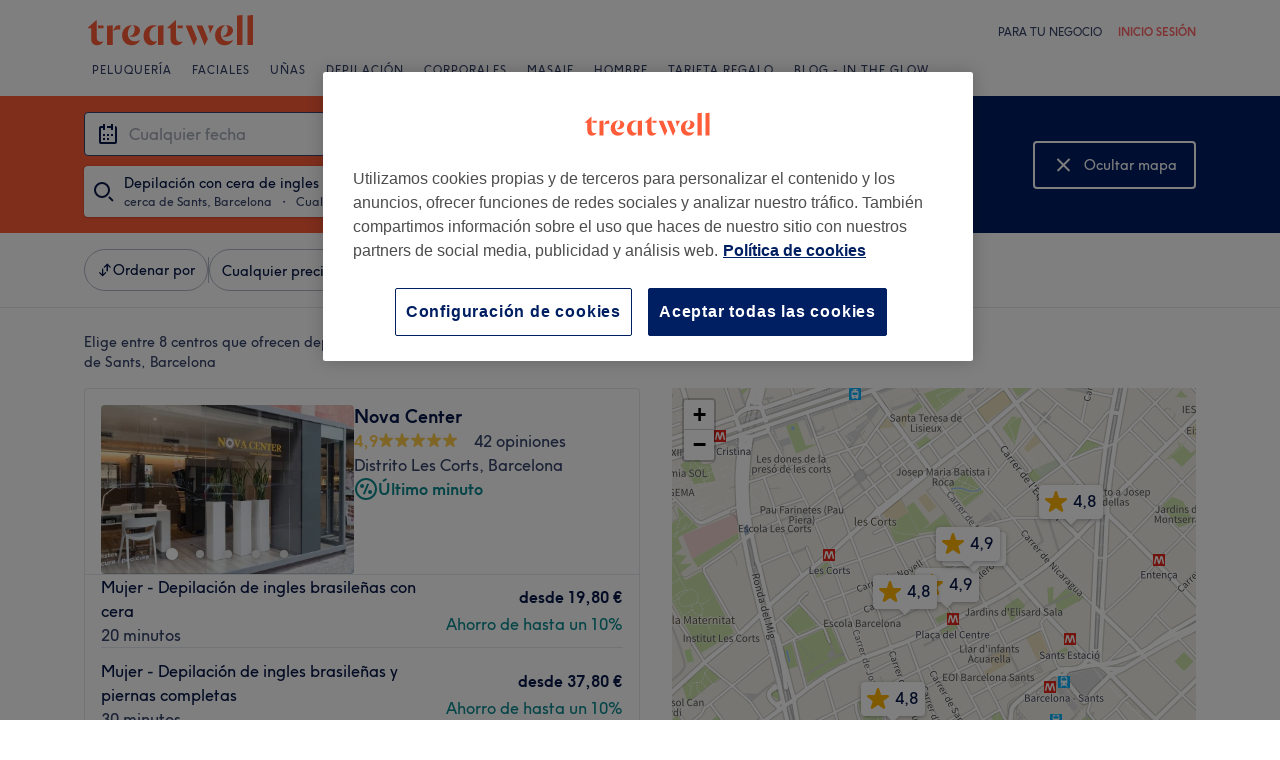

--- FILE ---
content_type: text/html; charset=utf-8
request_url: https://www.treatwell.es/establecimientos/tratamiento-depilacion-con-cera-de-ingles-brasilenas/oferta-tipo-local/en-sants-es/
body_size: 72426
content:

    <!DOCTYPE html>
    <html lang="es"><head><meta name="viewport" content="width=device-width, initial-scale=1"/><link rel="preload" as="image" imageSrcSet="https://cdn1.treatwell.net/images/view/v2.i12763712.w360.h240.x484F32EE/ 360w, https://cdn1.treatwell.net/images/view/v2.i12763712.w720.h480.x930DD6FE/ 720w, https://cdn1.treatwell.net/images/view/v2.i12763712.w1080.h720.xBD759817/ 1080w, https://cdn1.treatwell.net/images/view/v2.i12763712.w1280.h800.xC59D778B/ 1280w" imageSizes="(max-width: 519px) calc(100vw - 34px), 300px" fetchPriority="high"/><link rel="preload" as="image" imageSrcSet="https://cdn1.treatwell.net/images/view/v2.i13623111.w360.h240.xDBB845B2/ 360w, https://cdn1.treatwell.net/images/view/v2.i13623111.w720.h480.xD715DB4C/ 720w, https://cdn1.treatwell.net/images/view/v2.i13623111.w1080.h720.xEB286973/ 1080w, https://cdn1.treatwell.net/images/view/v2.i13623111.w1280.h800.xEE7B6038/ 1280w" imageSizes="(max-width: 519px) calc(100vw - 34px), 300px" fetchPriority="high"/><link rel="preload" as="image" href="/images/view/v2.i4166299.w120.h40.xEB1C6954.svg"/><link rel="preload" as="image" href="/images/view/v2.i1500551.w-1.h-1.x72AB3817.svg"/><script async="" src="https://js.stripe.com/v3/"></script><meta name="sentry-trace" content="34da85ebca84d5fc4744f77247410b95-c1712f740044bcd1-0"/><meta name="baggage" content="sentry-environment=prod,sentry-public_key=f04bda89bdbb4b72a75d2733aeafb6ee,sentry-trace_id=34da85ebca84d5fc4744f77247410b95,sentry-sampled=false,sentry-sample_rand=0.5360006732856553,sentry-sample_rate=0.05"/><meta http-equiv="content-type" content="text/html; charset=UTF-8"/><meta name="msapplication-config" content="none"/><link rel="shortcut icon" href="/favicon.ico" type="image/vnd.microsoft.icon"/><link rel="icon" href="/favicon.ico" type="image/vnd.microsoft.icon"/><link rel="preconnect" href="https://cdn1.treatwell.net"/><link rel="preload" crossorigin="anonymous" href="/nmp/asset/TreatwellSansWeb-Regular-4275e5.woff2" as="font" type="font/woff2"/><link rel="preload" crossorigin="anonymous" href="/nmp/asset/TreatwellSansWeb-Bold-ba34b4.woff2" as="font" type="font/woff2"/><link rel="preload" crossorigin="anonymous" href="/nmp/asset/TreatwellSansWeb-Light-1e7ea8.woff2" as="font" type="font/woff2"/><meta name="country" content="España"/><meta name="geo.country" content="ES"/><title>Depilación con cera de ingles brasileñas cerca de Sants, Barcelona - Treatwell</title><meta name="description" content="Hemos encontrado los mejores centros de Depilación con cera de ingles brasileñas en cerca de Sants, Barcelona para ti. Compara centros, lee las reviews y reserva online al instante…"/><meta name="google-site-verification" content="Zwt56D6SShLixmPDnGVMxlGuoyC9e1fSQEVE4IN8yuE"/><meta name="msvalidate.01" content="B13E40C8114FF04AFDA47842C438CD02"/><meta property="fb:app_id" content="181723646779"/><link rel="manifest" href="/nmp/asset/manifest.webmanifest"/><meta property="og:site_name" content="Treatwell"/><meta property="og:description" content="Hemos encontrado los mejores centros de Depilación con cera de ingles brasileñas en cerca de Sants, Barcelona para ti. Compara centros, lee las reviews y reserva online al instante con descuentos de hasta el 75%. Sin cargos adicionales y de confianza"/><meta property="og:title" content="Depilación con cera de ingles brasileñas cerca de Sants, Barcelona - Treatwell"/><meta property="og:country-name" content="España"/><meta property="og:type" content="website"/><meta property="og:image" content="https://cdn1.treatwell.net/images/view/v2.i12763712.w1280.h800.xC59D778B/"/><meta property="og:image:secure_url" content="https://cdn1.treatwell.net/images/view/v2.i12763712.w1280.h800.xC59D778B/"/><link rel="preload" as="script" href="/api/v1/asset/javascript/uri-utils-bundle.js?"/><link rel="preload" as="script" href="/nmp/asset/vendors~BrowsePage~HomePage~NearMePage~QuestionPage~TreatmentPage~TreatmentTypePage~VenuePage~VenueTypePage-50677d.js"/><link rel="preload" as="script" href="/nmp/asset/BrowsePage~HomePage~NearMePage~QuestionPage~TreatmentPage~TreatmentTypePage~VenueTypePage-778fa7.js"/><link rel="preload" as="script" href="/nmp/asset/vendors~BrowsePage~VenuePage-031c48.js"/><link rel="preload" as="script" href="/nmp/asset/BestForBrowsePage-82575a.js"/><link rel="preload" as="script" href="/nmp/asset/BrowsePage-b8560f.js"/><link rel="preload" as="script" href="/nmp/asset/main-f20c0e.js"/><link rel="preload" as="script" href="/nmp/asset/vendors~BrowsePage-12de8f.js"/><link rel="canonical" href="https://www.treatwell.es/establecimientos/tratamiento-depilacion-con-cera-de-ingles-brasilenas/oferta-tipo-local/en-sants-es/"/><script>
  (function () {
    function snowplowSafe() {
      if (window.snowplow && typeof window.snowplow === "function") {
        window.snowplow.apply(window.snowplow, arguments);
      } else {
        window.snowplow.queue.push(arguments);
      }
    }

    if (window.snowplow) {
      window.snowplowSafe = window.snowplow;
    } else {
      window.snowplowSafe = snowplowSafe;
      window.snowplow = { queue: [] };
    }
  }());
</script><script defer="" src="https://cdn1.treatwell.net/cookie-consent/TwCookieConsent.js"></script><script defer="" src="/nmp/asset/rakuten.js"></script><link rel="stylesheet" href="/nmp/asset/main-6bb6a9.css"/><link rel="stylesheet" href="/nmp/asset/BrowsePage~HomePage~NearMePage~QuestionPage~TreatmentPage~TreatmentTypePage~VenueTypePage-9ed7eb.css"/><link rel="stylesheet" href="/nmp/asset/BestForBrowsePage-386621.css"/><link rel="stylesheet" href="/nmp/asset/BrowsePage-6ac274.css"/><script defer="" src="/api/v1/asset/javascript/uri-utils-bundle.js?"></script><script defer="" src="/nmp/asset/vendors~BrowsePage~HomePage~NearMePage~QuestionPage~TreatmentPage~TreatmentTypePage~VenuePage~VenueTypePage-50677d.js"></script><script defer="" src="/nmp/asset/BrowsePage~HomePage~NearMePage~QuestionPage~TreatmentPage~TreatmentTypePage~VenueTypePage-778fa7.js"></script><script defer="" src="/nmp/asset/vendors~BrowsePage~VenuePage-031c48.js"></script><script defer="" src="/nmp/asset/BestForBrowsePage-82575a.js"></script><script defer="" src="/nmp/asset/BrowsePage-b8560f.js"></script><script defer="" src="/nmp/asset/main-f20c0e.js"></script><script defer="" src="/nmp/asset/vendors~BrowsePage-12de8f.js"></script><script>
            window.dataLayer1 = window.dataLayer1 || [];
            window.dataLayer1.push({"page":{"countryCode":"ES","language":"es","environment":"prod","channelEnvironment":"whn_es_prod","channel":"whn_es","channelType":"consumer_site","isTreatwellBrandedWidget":false,"view":"standard","platformCode":"standard-web","type":"browse","gtmId":"GTM-K5GQMC"},"location":{"id":80483},"treatmentGroup":{"id":43},"filters":{"category":{"ids":[415]},"offerType":"local","orderBy":"recommended","radius":{"distance":0.2,"distanceUnit":"kilometre"}},"listing":{"type":"browse_results","venueCount":8,"firstItem":1,"lastItem":8,"page":1,"venues":{"venueIds":[456572,471804,445032,100005354,100005374,376994,437449,100077656],"venueDistance":[-1,-1,-1,-1,-1,-1,-1,-1],"venueRating":[4.85,4.8,4.84,4.82,4.84,4.87,2.51,4.83],"venueReviewCount":[42,233,88,1755,85,488,3,712],"venueNumberOfServices":[3,1,1,3,1,1,1,1],"venueServiceIds":[[22055,22068,22054],[93299],[4685],[58811013,58811011,59415580],[59403631],[42345],[77],[60780027]],"venueServiceDisplayPrice":[[19.8,37.8,37.8],[15],[15],[35,49,13.5],[15],[11],[10],[18]],"venueServiceDiscounts":[["jit","jit","jit"],["null"],["null"],["sale_price","sale_price","null"],["null"],["null"],["null"],["null"]],"venueServiceDiscountsValues":[[0.1,0.1,0.1],[0],[0],[0.13,0.13,0],[0],[0],[0],[0]],"venueTags":[["jit"],[],[],[],[],[],[],["top-rated"]]},"venueCountBookable":12}});
          </script><script>
      (function(w,d,s,l,i){w[l]=w[l]||[];w[l].push({'gtm.start':
      new Date().getTime(),event:'gtm.js'});var f=d.getElementsByTagName(s)[0],
      j=d.createElement(s),dl=l!='dataLayer'?'&l='+l:'';j.async=true;j.src=
      '//www.googletagmanager.com/gtm.js?id='+i+dl;f.parentNode.insertBefore(j,f);
      })(window,document,'script','dataLayer1','GTM-K5GQMC');
    </script><script type="application/ld+json">{"@context":"https://schema.org","@type":"ItemList","itemListElement":[{"@type":"ListItem","position":1,"item":{"@type":"HealthAndBeautyBusiness","@id":"https://www.treatwell.es/establecimiento/nova-center/","image":["https://cdn1.treatwell.net/images/view/v2.i12763712.w720.h480.x930DD6FE/","https://cdn1.treatwell.net/images/view/v2.i12763705.w720.h480.xA2642018/","https://cdn1.treatwell.net/images/view/v2.i12763685.w720.h480.x35957E7E/","https://cdn1.treatwell.net/images/view/v2.i12763731.w720.h480.xB7788265/","https://cdn1.treatwell.net/images/view/v2.i12763786.w720.h480.xD828871F/","https://cdn1.treatwell.net/images/view/v2.i12763749.w720.h480.xDB42939F/","https://cdn1.treatwell.net/images/view/v2.i12763759.w720.h480.x0E898A05/","https://cdn1.treatwell.net/images/view/v2.i12763763.w720.h480.xBF88E6C2/","https://cdn1.treatwell.net/images/view/v2.i12763726.w720.h480.x9882E1D8/","https://cdn1.treatwell.net/images/view/v2.i12763770.w720.h480.xD879E134/","https://cdn1.treatwell.net/images/view/v2.i12763779.w720.h480.x6835B573/","https://cdn1.treatwell.net/images/view/v2.i12763794.w720.h480.xF51D8007/","https://cdn1.treatwell.net/images/view/v2.i12763801.w720.h480.x3E7F88ED/","https://cdn1.treatwell.net/images/view/v2.i12763816.w720.h480.xF0078C39/","https://cdn1.treatwell.net/images/view/v2.i12763823.w720.h480.xE650FA55/","https://cdn1.treatwell.net/images/view/v2.i12763896.w720.h480.x03D36CC3/","https://cdn1.treatwell.net/images/view/v2.i12763898.w720.h480.x617B9F7E/","https://cdn1.treatwell.net/images/view/v2.i12763905.w720.h480.x3AFAE3B2/","https://cdn1.treatwell.net/images/view/v2.i12764072.w720.h480.x3C299C27/","https://cdn1.treatwell.net/images/view/v2.i12764074.w720.h480.xC8B63334/","https://cdn1.treatwell.net/images/view/v2.i12764079.w720.h480.x3AA17364/"],"aggregateRating":{"@type":"AggregateRating","ratingValue":4.9,"reviewCount":42},"address":{"@type":"PostalAddress","streetAddress":"Carrer dels Comtes de Bell-Lloc, 133, Les Corts, 08014 Barcelona","postalCode":"08014","addressCountry":"ES"},"url":"https://www.treatwell.es/establecimiento/nova-center/","name":"Nova Center"}},{"@type":"ListItem","position":2,"item":{"@type":"HealthAndBeautyBusiness","@id":"https://www.treatwell.es/establecimiento/serene-spa-de-belleza/","image":["https://cdn1.treatwell.net/images/view/v2.i13623111.w720.h480.xD715DB4C/","https://cdn1.treatwell.net/images/view/v2.i13623104.w720.h480.x1C4BB57E/","https://cdn1.treatwell.net/images/view/v2.i13623123.w720.h480.xAB21079A/","https://cdn1.treatwell.net/images/view/v2.i13623114.w720.h480.x803778AF/","https://cdn1.treatwell.net/images/view/v2.i13623125.w720.h480.xAED7A395/","https://cdn1.treatwell.net/images/view/v2.i13623119.w720.h480.xEC05283B/","https://cdn1.treatwell.net/images/view/v2.i13623106.w720.h480.xE466E976/","https://cdn1.treatwell.net/images/view/v2.i13623108.w720.h480.x1CF9DEE9/"],"aggregateRating":{"@type":"AggregateRating","ratingValue":4.8,"reviewCount":233},"address":{"@type":"PostalAddress","streetAddress":"Carrer de Caballero, 71","addressLocality":"Barcelona","addressRegion":"ES","postalCode":"08014","addressCountry":"ES"},"url":"https://www.treatwell.es/establecimiento/serene-spa-de-belleza/","name":"Serene Spa de Belleza"}},{"@type":"ListItem","position":3,"item":{"@type":"HealthAndBeautyBusiness","@id":"https://www.treatwell.es/establecimiento/estetica-ziba/","image":["https://cdn1.treatwell.net/images/view/v2.i11863089.w720.h480.x7D42C7DC/","https://cdn1.treatwell.net/images/view/v2.i11863093.w720.h480.xFEFB1FFE/","https://cdn1.treatwell.net/images/view/v2.i11863086.w720.h480.xF698ABB1/","https://cdn1.treatwell.net/images/view/v2.i11863096.w720.h480.x07A6EA03/","https://cdn1.treatwell.net/images/view/v2.i11863098.w720.h480.xDC67C0C0/","https://cdn1.treatwell.net/images/view/v2.i13483135.w720.h480.xFE259DFC/","https://cdn1.treatwell.net/images/view/v2.i13483139.w720.h480.x591B0E9F/","https://cdn1.treatwell.net/images/view/v2.i15213436.w720.h480.xA0143420/","https://cdn1.treatwell.net/images/view/v2.i15213503.w720.h480.x11AA55BA/"],"aggregateRating":{"@type":"AggregateRating","ratingValue":4.8,"reviewCount":88},"address":{"@type":"PostalAddress","streetAddress":"Carrer de Caballero 12, local 1","addressLocality":"Barcelona","postalCode":"08014","addressCountry":"ES"},"url":"https://www.treatwell.es/establecimiento/estetica-ziba/","name":"Estética Zibá"}},{"@type":"ListItem","position":4,"item":{"@type":"HealthAndBeautyBusiness","@id":"https://www.treatwell.es/establecimiento/upsala-estetica-avanzada-1/","image":["https://cdn1.treatwell.net/images/view/v2.i7879296.w720.h480.x40EFF6EC/","https://cdn1.treatwell.net/images/view/v2.i7879292.w720.h480.x2E9575D5/","https://cdn1.treatwell.net/images/view/v2.i7879290.w720.h480.xAAC41047/","https://cdn1.treatwell.net/images/view/v2.i7879284.w720.h480.x8195998D/","https://cdn1.treatwell.net/images/view/v2.i7879294.w720.h480.xF6BAF39E/","https://cdn1.treatwell.net/images/view/v2.i7879285.w720.h480.x505C5C63/","https://cdn1.treatwell.net/images/view/v2.i7879297.w720.h480.xA481D78C/","https://cdn1.treatwell.net/images/view/v2.i7879295.w720.h480.x054F6F0D/","https://cdn1.treatwell.net/images/view/v2.i7879288.w720.h480.x01889F06/","https://cdn1.treatwell.net/images/view/v2.i7879291.w720.h480.xAE7FAC04/","https://cdn1.treatwell.net/images/view/v2.i7879293.w720.h480.x59467861/","https://cdn1.treatwell.net/images/view/v2.i7879289.w720.h480.x1C84D0BD/","https://cdn1.treatwell.net/images/view/v2.i7879283.w720.h480.x32BF46CB/","https://cdn1.treatwell.net/images/view/v2.i7879286.w720.h480.xEBEB5ED5/","https://cdn1.treatwell.net/images/view/v2.i7879287.w720.h480.x7D9DBB73/","https://cdn1.treatwell.net/images/view/v2.i7879300.w720.h480.xBEF3864E/"],"aggregateRating":{"@type":"AggregateRating","ratingValue":4.8,"reviewCount":1755},"address":{"@type":"PostalAddress","streetAddress":"Carrer del Tenor Masini, 31, 08028 Barcelona, España","addressCountry":"ES"},"url":"https://www.treatwell.es/establecimiento/upsala-estetica-avanzada-1/","name":"Upsala Estética Avanzada"}},{"@type":"ListItem","position":5,"item":{"@type":"HealthAndBeautyBusiness","@id":"https://www.treatwell.es/establecimiento/strawberry-nails/","image":["https://cdn1.treatwell.net/images/view/v2.i8305413.w720.h480.x8B00E0F3/","https://cdn1.treatwell.net/images/view/v2.i8305416.w720.h480.xFE17B81D/","https://cdn1.treatwell.net/images/view/v2.i8305410.w720.h480.x8FD475BA/","https://cdn1.treatwell.net/images/view/v2.i8305414.w720.h480.x46617235/","https://cdn1.treatwell.net/images/view/v2.i8305408.w720.h480.xD8B205B7/","https://cdn1.treatwell.net/images/view/v2.i8305407.w720.h480.xECAD6FC4/","https://cdn1.treatwell.net/images/view/v2.i8305409.w720.h480.x2FBA3682/","https://cdn1.treatwell.net/images/view/v2.i8305417.w720.h480.x8F8DCE66/","https://cdn1.treatwell.net/images/view/v2.i8305415.w720.h480.x1ABE02BC/","https://cdn1.treatwell.net/images/view/v2.i8305411.w720.h480.x0E8979E0/","https://cdn1.treatwell.net/images/view/v2.i8305422.w720.h480.xC20D991D/","https://cdn1.treatwell.net/images/view/v2.i8305412.w720.h480.x6D7C4FFC/","https://cdn1.treatwell.net/images/view/v2.i8305418.w720.h480.x408A0A88/","https://cdn1.treatwell.net/images/view/v2.i8305419.w720.h480.x1B9AA21A/","https://cdn1.treatwell.net/images/view/v2.i8305420.w720.h480.x81E4F9DE/","https://cdn1.treatwell.net/images/view/v2.i8305421.w720.h480.xC864224A/","https://cdn1.treatwell.net/images/view/v2.i8305423.w720.h480.x5E4E934E/"],"aggregateRating":{"@type":"AggregateRating","ratingValue":4.8,"reviewCount":85},"address":{"@type":"PostalAddress","streetAddress":"Carrer de l'Equador, 10, 08029 Barcelona, España","addressCountry":"ES"},"url":"https://www.treatwell.es/establecimiento/strawberry-nails/","name":"Strawberry Nails"}},{"@type":"ListItem","position":6,"item":{"@type":"HealthAndBeautyBusiness","@id":"https://www.treatwell.es/establecimiento/corpore-estetica-profesional-maricel/","image":["https://cdn1.treatwell.net/images/view/v2.i1420788.w720.h480.x6E5DD90B/","https://cdn1.treatwell.net/images/view/v2.i1420787.w720.h480.x3922E26E/","https://cdn1.treatwell.net/images/view/v2.i1420789.w720.h480.x752E0B79/","https://cdn1.treatwell.net/images/view/v2.i1420790.w720.h480.x7A21BF7A/","https://cdn1.treatwell.net/images/view/v2.i1420791.w720.h480.x65AC16C4/","https://cdn1.treatwell.net/images/view/v2.i1420792.w720.h480.xEA45F095/","https://cdn1.treatwell.net/images/view/v2.i1420793.w720.h480.x8EEB762F/","https://cdn1.treatwell.net/images/view/v2.i1420794.w720.h480.x5F778339/","https://cdn1.treatwell.net/images/view/v2.i1420795.w720.h480.x6C5C5D86/","https://cdn1.treatwell.net/images/view/v2.i1420796.w720.h480.x7B718E8E/","https://cdn1.treatwell.net/images/view/v2.i1420797.w720.h480.x027AD061/","https://cdn1.treatwell.net/images/view/v2.i1420798.w720.h480.x20A51204/"],"aggregateRating":{"@type":"AggregateRating","ratingValue":4.9,"reviewCount":488},"address":{"@type":"PostalAddress","streetAddress":"Carrer de Guitard, 70","addressLocality":"Les Corts","addressRegion":"Distrito Les Corts","postalCode":"08014","addressCountry":"ES"},"url":"https://www.treatwell.es/establecimiento/corpore-estetica-profesional-maricel/","name":"Corpore Estética Profesional Maricel"}},{"@type":"ListItem","position":7,"item":{"@type":"HealthAndBeautyBusiness","@id":"https://www.treatwell.es/establecimiento/alejandra-largo-beauty-estudi/","image":["https://cdn1.treatwell.net/images/view/v2.i15609995.w720.h480.x125D4ADE/","https://cdn1.treatwell.net/images/view/v2.i15610003.w720.h480.x58B61249/","https://cdn1.treatwell.net/images/view/v2.i15610010.w720.h480.xCC962F08/","https://cdn1.treatwell.net/images/view/v2.i15610016.w720.h480.x602D183B/","https://cdn1.treatwell.net/images/view/v2.i15610020.w720.h480.x1AAFAB9C/","https://cdn1.treatwell.net/images/view/v2.i15610023.w720.h480.x2FF32C94/"],"aggregateRating":{"@type":"AggregateRating","ratingValue":2.5,"reviewCount":3},"address":{"@type":"PostalAddress","streetAddress":"Calle Canonge Pibernat 14, entresuelo 2","addressLocality":"Barcelona","addressRegion":"Spain","postalCode":"08028","addressCountry":"ES"},"url":"https://www.treatwell.es/establecimiento/alejandra-largo-beauty-estudi/","name":"Alejandra Largo Beauty Estudi"}},{"@type":"ListItem","position":8,"item":{"@type":"HealthAndBeautyBusiness","@id":"https://www.treatwell.es/establecimiento/flash-colors-1/","image":["https://cdn1.treatwell.net/images/view/v2.i14763178.w720.h480.x18B98F87/","https://cdn1.treatwell.net/images/view/v2.i14763176.w720.h480.x38C1CFA3/","https://cdn1.treatwell.net/images/view/v2.i14763179.w720.h480.x5F7EC50C/","https://cdn1.treatwell.net/images/view/v2.i14763180.w720.h480.x50C7BF4F/","https://cdn1.treatwell.net/images/view/v2.i14763177.w720.h480.xC9F7A8C3/","https://cdn1.treatwell.net/images/view/v2.i14763175.w720.h480.x6C69E1C6/","https://cdn1.treatwell.net/images/view/v2.i14763174.w720.h480.xFAFC4A15/"],"aggregateRating":{"@type":"AggregateRating","ratingValue":4.8,"reviewCount":712},"address":{"@type":"PostalAddress","streetAddress":"Carrer de Joan Güell, 52, Sants-Montjuïc, 08028 Barcelona, España","addressCountry":"ES"},"url":"https://www.treatwell.es/establecimiento/flash-colors-1/","name":"Flash Colors"}}]}</script><script id="deferredGrowthbookTrackingCalls">window.deferredTrackingCalls = [{"experiment":{"variations":["control","variant-1"],"key":"ab-all-browse__zero-results-expanded-search","coverage":1,"weights":[0.5,0.5],"hashAttribute":"growthbook_id","meta":[{"key":"control","name":"Control"},{"key":"variant-1","name":"Variation 1"}],"name":"ab - all - browse - zero results expanded search","phase":"0","seed":"d642bdb2-7b98-4809-9981-e1d81d8dee51","hashVersion":2},"result":{"key":"variant-1","featureId":"ab-all-browse__zero-results-expanded-search","inExperiment":true,"hashUsed":true,"variationId":1,"value":"variant-1","hashAttribute":"growthbook_id","hashValue":"43615011-5248-4a49-ba26-55ce2b713f8b","stickyBucketUsed":false,"name":"Variation 1","bucket":0.751}}];</script></head><body class="WHN_ES"><noscript><iframe src="//www.googletagmanager.com/ns.html?id=GTM-K5GQMC" height="0" width="0" style="display:none;visibility:hidden"></iframe></noscript><div id="container"><div class="app-module--contentStretch--ae3b81"><div id="header"><div class="styles-module--header--538266"><div class="styles-module--wrapper--13120e"><div class="styles-module--section--1a41d8" data-cy="Header"><div class="styles-module--logoWrapper--2a5be3"><a href="/" class="" data-ajax="false"><svg role="img" class="Logo-module--medium--3cfc65" viewBox="0 0 185 35"><title>Treatwell</title><g><path d="M178.812739,1 L172.954238,1.6964651 L172.954238,32.7506146 L178.812739,32.7506146 L178.812739,1 Z M167.710266,1 L161.851765,1.6964651 L161.851765,32.7506146 L167.710266,32.7506146 L167.710266,1 Z M101.750925,29.5960374 C99.0060327,29.5960374 97.3672913,27.7934219 97.3672913,24.8027188 L97.3672913,6.53075223 L96.8756688,6.53075223 L88.0264653,14.6015536 L88.0264653,15.0522075 L91.5087908,15.0522075 L91.5087908,26.5233973 C91.5087908,30.866062 94.1717455,33.1603 97.8179452,33.1603 C100.644774,33.1603 102.857075,31.8083383 104.372911,29.3911948 L104.372911,29.104415 C103.430634,29.4321633 102.611264,29.5960374 101.750925,29.5960374 L101.750925,29.5960374 Z M17.7244592,29.5960374 C15.0205359,29.5960374 13.3817945,27.7934219 13.3817945,24.8027188 L13.3817945,6.53075223 L12.8901721,6.53075223 L4,14.6015536 L4,15.0522075 L7.52329401,15.0522075 L7.52329401,26.5233973 C7.52329401,30.866062 10.1862488,33.1603 13.8324484,33.1603 C16.6183088,33.1603 18.8306097,31.8083383 20.387414,29.3911948 L20.387414,29.104415 C19.4451377,29.4321633 18.5847985,29.5960374 17.7244592,29.5960374 L17.7244592,29.5960374 Z M78.1530484,12.5531269 L78.1530484,32.7506146 L84.0115489,32.7506146 L84.0115489,11.8976303 L78.1530484,12.5531269 Z M30.2608309,11.8976303 L24.4023304,12.5531269 L24.4023304,32.7506146 L30.2608309,32.7506146 L30.2608309,11.8976303 Z M146.529533,23.819474 C147.307935,24.0652852 148.29118,24.2291593 149.274425,24.2291593 C153.780964,24.2291593 157.550069,21.1974878 157.550069,17.5922567 C157.550069,14.4376795 154.559366,11.9385988 150.216701,11.8976303 L150.216701,12.1844101 C151.609632,12.9218437 151.93738,14.6834907 151.93738,16.240295 C151.93738,20.2552115 149.438299,23.286883 146.529533,23.5326943 L146.529533,23.819474 Z M48.2050493,23.819474 C48.9834514,24.0652852 49.9257277,24.2291593 50.9499411,24.2291593 C55.45648,24.2291593 59.1846166,21.1974878 59.1846166,17.5922567 C59.1846166,14.4376795 56.1939136,11.9385988 51.8512489,11.8976303 L51.8512489,12.1844101 C53.2441791,12.9218437 53.5719274,14.6834907 53.5719274,16.240295 C53.5719274,20.2552115 51.0728467,23.286883 48.2050493,23.5326943 L48.2050493,23.819474 Z M149.069582,11.8976303 C143.047208,11.8976303 138.581637,16.4451377 138.581637,22.672355 C138.581637,28.8995723 142.842365,33.1603 148.782803,33.1603 C152.756751,33.1603 155.993265,31.1528418 157.591038,27.5885792 L157.591038,27.2198624 C156.361982,28.3260128 154.313555,28.8995723 152.265128,28.8995723 C147.594715,28.8995723 144.685949,25.9498378 144.685949,20.9926451 C144.685949,17.3464455 146.283722,13.4954032 149.069582,12.1844101 L149.069582,11.8976303 Z M50.7450984,11.8976303 C44.7227238,11.8976303 40.2161849,16.4451377 40.2161849,22.672355 C40.2161849,28.8995723 44.4769126,33.1603 50.4173502,33.1603 C54.4322666,33.1603 57.6687809,31.1528418 59.2255852,27.5885792 L59.2255852,27.2198624 C57.9965291,28.3260128 55.9481024,28.8995723 53.8996756,28.8995723 C49.2702312,28.8995723 46.3204967,25.9088693 46.3204967,20.9926451 C46.3204967,17.3464455 47.9592381,13.4954032 50.7450984,12.1844101 L50.7450984,11.8976303 Z M62.9537219,23.286883 C62.9537219,28.9405409 66.1902361,33.1603 70.9425862,33.1603 C73.7284466,33.1603 75.8178419,31.48059 77.128835,28.8995723 L77.128835,28.6537611 C76.4323699,29.0224779 75.5720306,29.2682892 74.6707229,29.2682892 C71.4751771,29.2273206 69.1399707,26.4414602 69.1399707,22.1807326 C69.1399707,16.6090118 72.5403591,12.8399066 77.0059294,12.8399066 L77.0059294,12.5121583 C76.0636531,12.102473 74.834597,11.8976303 73.5645724,11.8976303 C67.5421978,11.8976303 62.9537219,16.6909489 62.9537219,23.286883 L62.9537219,23.286883 Z M98.80119,15.0522075 L104.495816,15.0522075 L104.495816,12.3073157 L98.80119,12.3073157 L98.80119,15.0522075 Z M14.8156932,15.0522075 L20.5103196,15.0522075 L20.5103196,12.3073157 L14.8156932,12.3073157 L14.8156932,15.0522075 Z M125.225895,12.3073157 L118.916741,12.3073157 L127.397227,33.0373944 L127.806913,33.0373944 L130.96149,26.4414602 L125.225895,12.3073157 Z M113.795674,12.3073157 L107.486519,12.3073157 L115.967006,33.0373944 L116.376692,33.0373944 L119.531269,26.4414602 L113.795674,12.3073157 Z M131.043427,12.3073157 C132.06764,14.3147739 133.009917,18.2477532 133.009917,20.2142429 L133.296696,20.2142429 L137.311613,12.3073157 L131.043427,12.3073157 Z M31.1621387,17.920005 L31.1621387,18.1248476 C32.4321633,16.8138545 34.2347788,16.4451377 35.9964258,16.4451377 C37.1435448,16.4451377 37.7990414,16.6090118 38.3316323,16.854823 L38.3316323,12.102473 C38.0038841,11.9795674 37.5122616,11.8976303 36.8977336,11.8976303 C33.6612193,11.8976303 31.8586038,14.1099312 31.1621387,17.920005 L31.1621387,17.920005 Z" class="Logo-module--medium--3cfc65" fill="#FF5C39"></path></g></svg></a></div></div><div class="styles-module--headerNavigation--3312ac"><div class="Navigation-module--navigation--23180e"><div class="Navigation-module--navTabs--60f176"><div class="Navigation-module--navTabsWrapper--71a231"><a class="NavigationTab-module--link--88cdd6" href="/establecimientos/servicios-grupo-pelo/en-es/">Peluquería</a><a class="NavigationTab-module--link--88cdd6" href="/establecimientos/servicios-grupo-facial/en-es/">Faciales</a><a class="NavigationTab-module--link--88cdd6" href="/establecimientos/servicios-grupo-unas/en-es/">Uñas</a><a class="NavigationTab-module--link--88cdd6" href="/establecimientos/servicios-grupo-depilacion/en-es/">Depilación</a><a class="NavigationTab-module--link--88cdd6" href="/establecimientos/servicios-grupo-cuerpo/en-es/">Corporales</a><a class="NavigationTab-module--link--88cdd6" href="/establecimientos/servicios-grupo-masaje/en-es/">Masaje</a><a class="NavigationTab-module--link--88cdd6" href="/establecimientos/tratamiento-afeitado-barba,corte-de-pelo-hombre,tinte-hombre/oferta-tipo-local/en-es/">Hombre</a><a class="NavigationTab-module--link--88cdd6 NavigationTab-module--single--345ae3" href="/tarjeta-regalo/">Tarjeta Regalo</a><a class="NavigationTab-module--link--88cdd6 NavigationTab-module--single--345ae3" href="/in-the-glow/">Blog - In The Glow</a></div></div><div class="NavigationDropdown-module--wrapper--97479f"><div class="NavigationDropdownContent-module--nonactive--56a765"></div><div class="NavigationDropdownContent-module--nonactive--56a765"></div><div class="NavigationDropdownContent-module--nonactive--56a765"></div><div class="NavigationDropdownContent-module--nonactive--56a765"></div><div class="NavigationDropdownContent-module--nonactive--56a765"></div><div class="NavigationDropdownContent-module--nonactive--56a765"></div><div class="NavigationDropdownContent-module--nonactive--56a765"></div></div></div></div></div></div></div><div class="app-module--content--c4dde1"><div class="StickyCollapse-module--container--d63e74 StickyCollapse-module--heroTransition--ae11e6 StickyCollapse-module--sticky--3bffa5" style="--StickyCollapse-height:undefinedpx" data-cy="Hero"><div style="background-color:#001E62;background-image:url(&quot;[data-uri]&quot;)" class="WhatWhereWhen-module--background--04454c"><div class="WhatWhereWhen-module--content--2344b8 WhatWhereWhen-module--collapsed--a740ab"><div class="WhatWhereWhen-module--www--9077f0"><div class="WhatWhereWhen-module--inputs--da978f"><div style="display:none"><div class="DropdownInput-module--dropdownContainer--6ea99b" style="left:0px;top:calc(0px + 2px);width:0px"><div aria-label="Resultados de búsqueda" class="SelectInput-module--list--e16654" data-cy="SearchResultsList"><h3 class="ListHeading-module--listHeading--d7a31a"><span class="Text-module_bodyHeavy__1LMI1">Tratamiento</span></h3><ul role="status" aria-live="polite"><li class="ListItem-module--item--cfbd44"><button type="button" class="ListItem-module--button--2e2c72"><span class="Text-module_caption__1s14T">Tratamientos de Depilación</span></button></li><li class="ListItem-module--item--cfbd44"><button type="button" class="ListItem-module--button--2e2c72"><span class="Text-module_caption__1s14T">Depilación con azúcar</span></button></li><li class="ListItem-module--item--cfbd44"><button type="button" class="ListItem-module--button--2e2c72"><span class="Text-module_caption__1s14T">Depilación con cera de ingles brasileñas</span></button></li><li class="ListItem-module--item--cfbd44"><button type="button" class="ListItem-module--button--2e2c72"><span class="Text-module_caption__1s14T">Depilación con cera de ingles integrales</span></button></li><li class="ListItem-module--item--cfbd44"><button type="button" class="ListItem-module--button--2e2c72"><span class="Text-module_caption__1s14T">Depilación con cera mujer</span></button></li><li class="ListItem-module--item--cfbd44"><button type="button" class="ListItem-module--button--2e2c72"><span class="Text-module_caption__1s14T">Depilación de brazos y axilas mujer</span></button></li><li class="ListItem-module--item--cfbd44"><button type="button" class="ListItem-module--button--2e2c72"><span class="Text-module_caption__1s14T">Depilación de ingles</span></button></li><li class="ListItem-module--item--cfbd44"><button type="button" class="ListItem-module--button--2e2c72"><span class="Text-module_caption__1s14T">Depilación de piernas mujer</span></button></li><li class="ListItem-module--item--cfbd44"><button type="button" class="ListItem-module--button--2e2c72"><span class="Text-module_caption__1s14T">Depilación facial con cera</span></button></li><li class="ListItem-module--item--cfbd44"><button type="button" class="ListItem-module--button--2e2c72"><span class="Text-module_caption__1s14T">Depilación facial con hilo</span></button></li><li class="ListItem-module--item--cfbd44"><button type="button" class="ListItem-module--button--2e2c72"><span class="Text-module_caption__1s14T">Depilación hombre</span></button></li><li class="ListItem-module--item--cfbd44"><button type="button" class="ListItem-module--button--2e2c72"><span class="Text-module_caption__1s14T">Depilación láser</span></button></li><li class="ListItem-module--item--cfbd44"><button type="button" class="ListItem-module--button--2e2c72"><span class="Text-module_caption__1s14T">Fotodepilación con Luz Pulsada Intensa (IPL)</span></button></li></ul></div></div></div><div style="display:none"><div class="DropdownInput-module--dropdownContainer--6ea99b" style="left:0px;top:calc(0px + 2px);width:0px"><div aria-label="Resultados de búsqueda" class="SelectInput-module--list--e16654" data-cy="SearchResultsList"><ul role="status" aria-live="polite"><div class="ListItem-module--listItem--1a7e71 ListItem-module--selectable--907595 ListItem-module--currentLocation--ff0fb4"><span>Ubicación actual</span></div><div class="ListItem-module--categorySeparator--b3f75c"></div><div class="ListItem-module--listItem--4884c1"><label class="LocationRadius-module--label--a3dd87">Distancia</label><select class="LocationRadius-module--select--794147"><option value="0">Cerca</option><option value="0.2" selected="">0,2 km</option><option value="0.5">0,5 km</option><option value="1">1 km</option><option value="3">3 km</option><option value="5">5 km</option><option value="10">10 km</option><option value="20">20 km</option></select></div><div class="ListItem-module--categorySeparator--b3f75c"></div><div class="ListLabel-module--listLabel--fbf9f7"><span class="Text-module_captionHeavy__3H4uq">Área</span></div><li class="ListItem-module--item--cfbd44"><button type="button" class="ListItem-module--button--2e2c72"><span class="Text-module_caption__1s14T">Sants, Barcelona</span></button></li></ul></div></div></div><div class="WhatWhereWhen-module--renderInput--b3b3fa"><div><div class="DropdownInput-module--searchArea--4ed0f5"><div class="InputField-module--inputOutlineOffset--382445 InputField-module--input--ba477c"><div class="Input-module_root__2Yt7-"><div class="Input-module_primaryIcon__1sWbp Input-module_primaryIconLeft__2HCYc"><svg height="24" width="24" viewBox="0 0 24 24" xmlns="http://www.w3.org/2000/svg" aria-hidden="true" preserveAspectRatio="xMidYMid meet" fill="currentColor"><path d="M7 12h2v2H7v-2zm4 0h2v2h-2v-2zm0 4h2v2h-2v-2zm4-4h2v2h-2v-2zm-8 4h2v2H7v-2zM19 4h.005C20.107 4 21 4.893 21 5.995v14.01A1.995 1.995 0 0119.005 22H4.995A1.995 1.995 0 013 20.005V5.995C3 4.893 3.893 4 4.995 4H7V2h2v6H7V6H5v14h14V4zm-2-2v6h-2V6h-4V4h4V2h2z" fill-rule="evenodd"></path></svg></div><input class="Input-module_input__1MD8R Input-module_readOnly__sOj1K Input-module_withPrimaryIconLeft__3EQ2i" readOnly="" aria-invalid="false" type="search" id="date-time-input" data-hj-whitelist="" inputMode="none" autoComplete="nope" placeholder="Cualquier fecha" value=""/></div></div></div></div></div><div class="CollapsedContainer-module--container--0f3467"><div class="CollapsedContainer-module--searchIcon--37a105"><svg height="24" width="24" viewBox="0 0 24 24" xmlns="http://www.w3.org/2000/svg" aria-hidden="true" preserveAspectRatio="xMidYMid meet" fill="currentColor"><path d="M17.707 16.293l4 4-1.414 1.414-4-4 1.414-1.414zM10 2a8 8 0 110 16 8 8 0 010-16zm0 2a6 6 0 100 12 6 6 0 000-12z" fill-rule="evenodd"></path></svg></div><div class="CollapsedContainer-module--labelContainer--f05265"><div class="CollapsedContainer-module--mainLabel--dbfd69">Depilación con cera de ingles brasileñas</div><div class="CollapsedContainer-module--secondLine--750c65"><div class="CollapsedContainer-module--secondLineLabelLeft--1d602c">cerca de Sants, Barcelona</div><div class="CollapsedContainer-module--separator--406819">・</div><div class="CollapsedContainer-module--secondLineLabelRight--bd212d">Cualquier fecha</div></div></div></div></div><div class="WhatWhereWhen-module--headline--15797b WhatWhereWhen-module--collapsed--a740ab">Depilación con cera de ingles brasileñas</div><div class="WhatWhereWhen-module--viewModeToggle--9273ef WhatWhereWhen-module--collapsed--a740ab"><button class="ViewModeToggle-module--button--6e057e Button-module--button--090d0b Button-module--large--0aea49 Button-module--whiteUndecorated--8c01ca" type="button" data-cy="ToggleMap"><div class="Button-module--icon--31e2cd"><svg xmlns="http://www.w3.org/2000/svg" width="25" height="24" viewBox="0 0 25 24"><path fill="#FFF" fill-rule="evenodd" d="M17.793 5.293l1.414 1.414L13.914 12l5.293 5.293-1.414 1.414-5.293-5.293-5.293 5.293-1.414-1.414L11.086 12 5.793 6.707l1.414-1.414 5.293 5.293 5.293-5.293z"></path></svg></div><div class="Button-module--label--47a4ba Button-module--leftAlignLabels--d63877">Ocultar mapa<span class="Button-module--hiddenLabels--bfcb1a">Mostrar mapa</span></div></button></div></div></div></div></div><div class="HybridView-module--wrapper--4a7afa"><div class="FiltersBar-module--root--01a33f"><div class="FiltersBar-module--filters--b85919"><div class="Inline-module_inline__1aHBb FiltersBar-module--filtersBar--72e660 Inline-module_xs__1AzT4 Inline-module_alignNormal__23EVb Inline-module_justifyStart__2svO3"><button class="FiltersButton-module--button--d672e1 FiltersButton-module--buttonDefault--546a1d Button-module_button__3VGaT Button-module_primary__2jInt Button-module_lg__27toc" type="button" data-cy="FiltersButton--sortBy"><div class="Inline-module_inline__1aHBb Inline-module_xs__1AzT4 Inline-module_alignCenter__uIC18 Inline-module_justifyCenter__123sj"><span class="Text-module_bodyHeavy__1LMI1"><div class="Inline-module_inline__1aHBb Inline-module_xs__1AzT4 Inline-module_alignCenter__uIC18 Inline-module_justifyStart__2svO3"><svg height="16" width="16" viewBox="0 0 16 16" xmlns="http://www.w3.org/2000/svg" aria-hidden="true" preserveAspectRatio="xMidYMid meet" fill="currentColor"><path d="M10.243 9.542a.667.667 0 00.666-.666v-4.99l1.69 1.69a.667.667 0 10.944-.943l-2.829-2.828a.667.667 0 00-.943 0L6.943 4.633a.667.667 0 10.943.943l1.69-1.69v4.99c0 .368.298.666.667.666zM5.667 6.367A.667.667 0 005 7.034v4.99l-1.69-1.69a.667.667 0 10-.943.942l2.828 2.829c.26.26.683.26.943 0l2.829-2.829a.667.667 0 10-.943-.943l-1.69 1.69v-4.99a.667.667 0 00-.667-.666z" fill-rule="evenodd"></path></svg><span class="Text-module_caption__1s14T">Ordenar por</span></div></span></div></button><span class="FiltersBar-module--separator--2849d3"></span><ul class="Inline-module_inline__1aHBb FiltersBar-module--wrapper--20c1ff Inline-module_xs__1AzT4 Inline-module_alignCenter__uIC18 Inline-module_justifyStart__2svO3"><li><button class="FiltersButton-module--button--d672e1 FiltersButton-module--buttonDefault--546a1d Button-module_button__3VGaT Button-module_primary__2jInt Button-module_lg__27toc" type="button" data-cy="FiltersButton--price"><div class="Inline-module_inline__1aHBb Inline-module_xs__1AzT4 Inline-module_alignCenter__uIC18 Inline-module_justifyCenter__123sj"><span class="Text-module_bodyHeavy__1LMI1"><span class="Text-module_caption__1s14T">Cualquier precio</span></span></div></button></li><li><button class="FiltersButton-module--button--d672e1 FiltersButton-module--buttonDefault--546a1d Button-module_button__3VGaT Button-module_primary__2jInt Button-module_lg__27toc" type="button" data-cy="FiltersButton--amenities"><div class="Inline-module_inline__1aHBb Inline-module_xs__1AzT4 Inline-module_alignCenter__uIC18 Inline-module_justifyCenter__123sj"><span class="Text-module_bodyHeavy__1LMI1"><span class="Text-module_caption__1s14T">Servicios</span></span></div></button></li><li><button class="FiltersButton-module--button--d672e1 FiltersButton-module--buttonDefault--546a1d Button-module_button__3VGaT Button-module_primary__2jInt Button-module_lg__27toc" type="button" data-cy="FiltersButton--brands"><div class="Inline-module_inline__1aHBb Inline-module_xs__1AzT4 Inline-module_alignCenter__uIC18 Inline-module_justifyCenter__123sj"><span class="Text-module_bodyHeavy__1LMI1"><span class="Text-module_caption__1s14T">Marcas</span></span></div></button></li><li><button class="FiltersButton-module--button--d672e1 FiltersButton-module--buttonDefault--546a1d Button-module_button__3VGaT Button-module_primary__2jInt Button-module_lg__27toc" type="button" data-cy="FiltersButton--salons"><div class="Inline-module_inline__1aHBb Inline-module_xs__1AzT4 Inline-module_alignCenter__uIC18 Inline-module_justifyCenter__123sj"><span class="Text-module_bodyHeavy__1LMI1"><span class="Text-module_caption__1s14T">Salons</span></span></div></button></li><li><button class="FiltersButton-module--button--d672e1 FiltersButton-module--buttonDefault--546a1d Button-module_button__3VGaT Button-module_primary__2jInt Button-module_lg__27toc" type="button" data-cy="FiltersButton--treatmentTypes"><div class="Inline-module_inline__1aHBb Inline-module_xs__1AzT4 Inline-module_alignCenter__uIC18 Inline-module_justifyCenter__123sj"><span class="Text-module_bodyHeavy__1LMI1"><span class="Text-module_caption__1s14T">Express Offers</span></span></div></button></li><li><button class="FiltersButton-module--button--d672e1 FiltersButton-module--buttonDefault--546a1d Button-module_button__3VGaT Button-module_primary__2jInt Button-module_lg__27toc" type="button" data-cy="FiltersButton--rating"><div class="Inline-module_inline__1aHBb Inline-module_xs__1AzT4 Inline-module_alignCenter__uIC18 Inline-module_justifyCenter__123sj"><span class="Text-module_bodyHeavy__1LMI1"><span class="Text-module_caption__1s14T">Rating</span></span></div></button></li></ul></div></div></div><div class="HybridView-module--container--9ba7f3"><div class="HybridView-module--summaryAndFilterContainer--4673db"><h1 class="ResultsSummary-module--resultsSummary--69bb6c">Elige entre 8 centros que ofrecen depilación con cera de ingles brasileñas cerca de Sants, Barcelona</h1></div><div class="HybridView-module--venuesContainer--7ed6ee"><div class="HybridView-module--listContainer--680812"><div class="Results-module--results--f6b6b8"><div class="BrowseResult-module--container--a0806d"><div class="Box-module_box__1RhC8 Box-module_none__2A8Fu Box-module_noneWide__QtLO8"><a href="https://www.treatwell.es/establecimiento/nova-center/?serviceIds=TR5322055,TR5322068,TR5322054&amp;t=415&amp;tt=43"><div class="Stack-module_stack__19jn1 Stack-module_sm__1ncNx Inline-module_alignNormal__23EVb Inline-module_justifyStart__2svO3"><div class="Inline-module_inline__1aHBb BrowseResultSummary-module--inline--b9bb3a Inline-module_md__1Qz4k Inline-module_alignStart__1W4Dx Inline-module_justifyStart__2svO3"><div class="BrowseResultSummary-module--imageAreaContainer--edb7f8"><div class="BrowseResultSummary-module--imageContainer--5605d3"><div class="GenericCarousel-module--container--83d4c3 BrowseResultSummary-module--imageGallery--a6f125"><div class="GenericCarousel-module--item--379f6e" style="transform:translateX(0px)"><img class="BrowseResultImageCarousel-module--image--f67c35" sizes="(max-width: 519px) calc(100vw - 34px), 300px" srcSet="https://cdn1.treatwell.net/images/view/v2.i12763712.w360.h240.x484F32EE/ 360w, https://cdn1.treatwell.net/images/view/v2.i12763712.w720.h480.x930DD6FE/ 720w, https://cdn1.treatwell.net/images/view/v2.i12763712.w1080.h720.xBD759817/ 1080w, https://cdn1.treatwell.net/images/view/v2.i12763712.w1280.h800.xC59D778B/ 1280w" src="https://cdn1.treatwell.net/images/view/v2.i12763712.w1080.h720.xBD759817/" alt="" fetchPriority="high"/></div><div class="GenericCarousel-module--item--379f6e" style="transform:translateX(0px)"><img class="BrowseResultImageCarousel-module--image--f67c35 LazyImage-module_image__1XBWH" sizes="(max-width: 519px) calc(100vw - 34px), 300px" alt=""/></div><div class="GenericCarousel-module--item--379f6e" style="transform:translateX(0px)"><img class="BrowseResultImageCarousel-module--image--f67c35 LazyImage-module_image__1XBWH" sizes="(max-width: 519px) calc(100vw - 34px), 300px" alt=""/></div><div class="GenericCarousel-module--item--379f6e" style="transform:translateX(0px)"><img class="BrowseResultImageCarousel-module--image--f67c35 LazyImage-module_image__1XBWH" sizes="(max-width: 519px) calc(100vw - 34px), 300px" alt=""/></div><div class="GenericCarousel-module--item--379f6e" style="transform:translateX(0px)"><img class="BrowseResultImageCarousel-module--image--f67c35 LazyImage-module_image__1XBWH" sizes="(max-width: 519px) calc(100vw - 34px), 300px" alt=""/></div><div class="BrowseResultImageCarousel-module--pagination--275728"><div class="BrowseResultImageCarousel-module--indicator--7e2218 BrowseResultImageCarousel-module--indicatorActive--89b54b"></div><div class="BrowseResultImageCarousel-module--indicator--7e2218"></div><div class="BrowseResultImageCarousel-module--indicator--7e2218"></div><div class="BrowseResultImageCarousel-module--indicator--7e2218"></div><div class="BrowseResultImageCarousel-module--indicator--7e2218"></div></div><div class="BrowseResultImageCarousel-module--chevronContainer--20262a BrowseResultImageCarousel-module--chevronContainerLeft--2875ec"><svg data-cy="chevron" width="24" height="24" viewBox="0 0 24 24" style="cursor:pointer;transform:rotate(90deg)" xmlns="http://www.w3.org/2000/svg"><g fill="none"><path style="stroke:#fff" class="" stroke-width="2" d="M5 8l7 7 7-7"></path></g></svg></div><div class="BrowseResultImageCarousel-module--chevronContainer--20262a BrowseResultImageCarousel-module--chevronContainerRight--de2782"><svg data-cy="chevron" width="24" height="24" viewBox="0 0 24 24" style="cursor:pointer;transform:rotate(270deg)" xmlns="http://www.w3.org/2000/svg"><g fill="none"><path style="stroke:#fff" class="" stroke-width="2" d="M5 8l7 7 7-7"></path></g></svg></div></div></div></div><div class="BrowseResultSummary-module--textContainer--fd1fa2"><div class="Stack-module_stack__19jn1 Stack-module_xs__sASYt Inline-module_alignNormal__23EVb Inline-module_justifyStart__2svO3"><div class="BrowseResultSummary-module--name--04416f"><h2 class="Text-module_mdHeader__2D1lu">Nova Center</h2></div><div class="Inline-module_inline__1aHBb BrowseResultRating-module--rating--59f4c5 Inline-module_alignCenter__uIC18 Inline-module_justifyStart__2svO3 Inline-module_isWrap__Chf-4"><div class="Inline-module_inline__1aHBb Inline-module_alignCenter__uIC18 Inline-module_justifyStart__2svO3"><div class="Inline-module_inline__1aHBb Inline-module_xs__1AzT4 Inline-module_alignCenter__uIC18 Inline-module_justifyStart__2svO3"><span class="Text-module_bodyHeavy__1LMI1 Rating-module_label__1wOHw" aria-hidden="false" data-cy="rating-label">4,9</span><div class="Inline-module_inline__1aHBb Inline-module_xxs__1pJW7 Inline-module_alignCenter__uIC18 Inline-module_justifyStart__2svO3" style="margin-top:-2px"><svg xmlns="http://www.w3.org/2000/svg" width="16" height="16" viewBox="0 0 16 16"><path fill="#FFCB4D" fill-rule="evenodd" d="M4.767 14.77c-.787.589-1.599-.03-1.308-.997L4.65 9.802 1.44 7.324c-.777-.6-.474-1.61.496-1.61h4.006l1.252-3.993c.302-.965 1.309-.958 1.61 0l1.251 3.994h4.006c.976 0 1.272 1.01.496 1.609l-3.21 2.478 1.192 3.97c.29.968-.52 1.587-1.308.998l-3.233-2.417-3.232 2.417z"></path></svg><svg xmlns="http://www.w3.org/2000/svg" width="16" height="16" viewBox="0 0 16 16"><path fill="#FFCB4D" fill-rule="evenodd" d="M4.767 14.77c-.787.589-1.599-.03-1.308-.997L4.65 9.802 1.44 7.324c-.777-.6-.474-1.61.496-1.61h4.006l1.252-3.993c.302-.965 1.309-.958 1.61 0l1.251 3.994h4.006c.976 0 1.272 1.01.496 1.609l-3.21 2.478 1.192 3.97c.29.968-.52 1.587-1.308.998l-3.233-2.417-3.232 2.417z"></path></svg><svg xmlns="http://www.w3.org/2000/svg" width="16" height="16" viewBox="0 0 16 16"><path fill="#FFCB4D" fill-rule="evenodd" d="M4.767 14.77c-.787.589-1.599-.03-1.308-.997L4.65 9.802 1.44 7.324c-.777-.6-.474-1.61.496-1.61h4.006l1.252-3.993c.302-.965 1.309-.958 1.61 0l1.251 3.994h4.006c.976 0 1.272 1.01.496 1.609l-3.21 2.478 1.192 3.97c.29.968-.52 1.587-1.308.998l-3.233-2.417-3.232 2.417z"></path></svg><svg xmlns="http://www.w3.org/2000/svg" width="16" height="16" viewBox="0 0 16 16"><path fill="#FFCB4D" fill-rule="evenodd" d="M4.767 14.77c-.787.589-1.599-.03-1.308-.997L4.65 9.802 1.44 7.324c-.777-.6-.474-1.61.496-1.61h4.006l1.252-3.993c.302-.965 1.309-.958 1.61 0l1.251 3.994h4.006c.976 0 1.272 1.01.496 1.609l-3.21 2.478 1.192 3.97c.29.968-.52 1.587-1.308.998l-3.233-2.417-3.232 2.417z"></path></svg><svg xmlns="http://www.w3.org/2000/svg" width="16" height="16" viewBox="0 0 16 16"><path fill="#FFCB4D" fill-rule="evenodd" d="M4.767 14.77c-.787.589-1.599-.03-1.308-.997L4.65 9.802 1.44 7.324c-.777-.6-.474-1.61.496-1.61h4.006l1.252-3.993c.302-.965 1.309-.958 1.61 0l1.251 3.994h4.006c.976 0 1.272 1.01.496 1.609l-3.21 2.478 1.192 3.97c.29.968-.52 1.587-1.308.998l-3.233-2.417-3.232 2.417z"></path></svg></div></div></div><span class="Text-module_body__2lxF8 BrowseResultRating-module--label--75ecaf">42 opiniones</span></div><div class="Inline-module_inline__1aHBb BrowseResultSummary-module--location--70d009 Inline-module_alignCenter__uIC18 Inline-module_justifyStart__2svO3 Inline-module_isWrap__Chf-4"><div class="BrowseResultSummary-module--label--74ee49"><span class="Text-module_body__2lxF8">Distrito Les Corts, Barcelona</span></div><span class="Text-module_bodyHeavy__1LMI1 BrowseResultSummary-module--openMap--66c772">Ver en el mapa</span></div><div class="BrowseResultSummary-module--venueTag--437978"><div class="styles-module--iconWithContent--c34344"><div class="Inline-module_inline__1aHBb Inline-module_md__1Qz4k Inline-module_alignCenter__uIC18 Inline-module_justifyStart__2svO3"><div class="MediaObject-module_mediaItem__1pFSb"><svg height="24" width="24" viewBox="0 0 24 24" xmlns="http://www.w3.org/2000/svg" aria-hidden="true" preserveAspectRatio="xMidYMid meet" fill="#0B8A90"><path d="M12 1c6.075 0 11 4.925 11 11s-4.925 11-11 11S1 18.075 1 12 5.925 1 12 1zm0 2a9 9 0 10.001 18.001A9 9 0 0012 3zm1.24 3.391l1.849.765-4.33 10.453-1.848-.765 4.33-10.453zM16 13a2 2 0 11.001 3.999A2 2 0 0116 13zM8 7a2 2 0 11.001 3.999A2 2 0 018 7z" fill-rule="evenodd"></path></svg></div><div style="color:#0B8A90"><span class="Text-module_smHeader__3mR_U">Último minuto</span></div></div></div></div></div></div></div><div class="BrowseResult-module--divider--ac4fe6"></div><div class="Stack-module_stack__19jn1 Stack-module_sm__1ncNx Inline-module_alignNormal__23EVb Inline-module_justifyStart__2svO3"><div class="BrowseResultService-module--container--5348e1" data-offer-id="5322055"><div class="Inline-module_inline__1aHBb Inline-module_md__1Qz4k Inline-module_alignCenter__uIC18 Inline-module_justifyBetween__JfjuH"><div class="Stack-module_stack__19jn1 Inline-module_alignNormal__23EVb Inline-module_justifyStart__2svO3"><span class="Text-module_body__2lxF8 BrowseResultService-module--name--e01a4d">Mujer - Depilación de ingles brasileñas con cera</span><span class="Text-module_body__2lxF8 BrowseResultService-module--duration--b2fec0">  20 minutos</span></div><div class="PriceView-module--priceWrapper--3cfb53 PriceView-module--stacked--b205c9"><div class="PriceView-module--priceLabel--8a6d8e"><span class="Text-module_bodyHeavy__1LMI1">desde<!-- --> </span><span class="Text-module_bodyHeavy__1LMI1">19,80 €</span></div><span class="Text-module_body__2lxF8 PriceView-module--discountText--d6c0cd">Ahorro de hasta un 10%</span></div></div></div><div class="BrowseResultService-module--container--5348e1" data-offer-id="5322068"><div class="Inline-module_inline__1aHBb Inline-module_md__1Qz4k Inline-module_alignCenter__uIC18 Inline-module_justifyBetween__JfjuH"><div class="Stack-module_stack__19jn1 Inline-module_alignNormal__23EVb Inline-module_justifyStart__2svO3"><span class="Text-module_body__2lxF8 BrowseResultService-module--name--e01a4d">Mujer - Depilación de ingles brasileñas y piernas completas</span><span class="Text-module_body__2lxF8 BrowseResultService-module--duration--b2fec0">  30 minutos</span></div><div class="PriceView-module--priceWrapper--3cfb53 PriceView-module--stacked--b205c9"><div class="PriceView-module--priceLabel--8a6d8e"><span class="Text-module_bodyHeavy__1LMI1">desde<!-- --> </span><span class="Text-module_bodyHeavy__1LMI1">37,80 €</span></div><span class="Text-module_body__2lxF8 PriceView-module--discountText--d6c0cd">Ahorro de hasta un 10%</span></div></div></div><div class="BrowseResultService-module--container--5348e1" data-offer-id="5322054"><div class="Inline-module_inline__1aHBb Inline-module_md__1Qz4k Inline-module_alignCenter__uIC18 Inline-module_justifyBetween__JfjuH"><div class="Stack-module_stack__19jn1 Inline-module_alignNormal__23EVb Inline-module_justifyStart__2svO3"><span class="Text-module_body__2lxF8 BrowseResultService-module--name--e01a4d">Mujer - Depilación de ingles brasileñas y medias piernas</span><span class="Text-module_body__2lxF8 BrowseResultService-module--duration--b2fec0">  25 minutos</span></div><div class="PriceView-module--priceWrapper--3cfb53 PriceView-module--stacked--b205c9"><div class="PriceView-module--priceLabel--8a6d8e"><span class="Text-module_bodyHeavy__1LMI1">desde<!-- --> </span><span class="Text-module_bodyHeavy__1LMI1">37,80 €</span></div><span class="Text-module_body__2lxF8 PriceView-module--discountText--d6c0cd">Ahorro de hasta un 10%</span></div></div></div></div><div class="BrowseResult-module--divider--ac4fe6"></div><div><div class="BrowseResultQuickview-module--tab--1821b0"><div class="Inline-module_inline__1aHBb Inline-module_alignCenter__uIC18 Inline-module_justifyBetween__JfjuH"><span class="Text-module_bodyHeavy__1LMI1 BrowseResultQuickview-module--cta--d2ae62">Quiero saber más</span><svg data-cy="chevron" width="24" height="24" viewBox="0 0 24 24" style="cursor:pointer;transform:rotate(0deg);transition:transform 0.2s ease-out" xmlns="http://www.w3.org/2000/svg"><g fill="none"><path style="stroke:#071948" class="" stroke-width="2" d="M5 8l7 7 7-7"></path></g></svg></div></div><div class="Collapsable-module--container--4e75e7 Collapsable-module--collapsed--451014"><div class="Collapsable-module--childrenContainer--7c9d8a"><div class="BrowseResultQuickview-module--content--10325d"><div class="Stack-module_stack__19jn1 Stack-module_md__2xfIF Inline-module_alignNormal__23EVb Inline-module_justifyStart__2svO3"><div><div class="Inline-module_inline__1aHBb Inline-module_alignStart__1W4Dx Inline-module_justifyStart__2svO3 Inline-module_isWrap__Chf-4"><div class="BrowseResultQuickview-module--openingTimesContainer--e131dd" data-cy="VenueOpeningTimes"><div class="Stack-module_stack__19jn1 Stack-module_xs__sASYt Inline-module_alignNormal__23EVb Inline-module_justifyStart__2svO3"><div class="VenueOpeningTimes-module--open--e78b75"><div class="Inline-module_inline__1aHBb Inline-module_alignCenter__uIC18 Inline-module_justifyBetween__JfjuH"><div class="Inline-module_inline__1aHBb Inline-module_sm__19DiN Inline-module_alignCenter__uIC18 Inline-module_justifyStart__2svO3"><div class="VenueOpeningTimes-module--indicator--b56cb6"></div><span class="Text-module_body__2lxF8 VenueOpeningTimes-module--labelDaynameShort--357283">Lun</span><span class="Text-module_body__2lxF8 VenueOpeningTimes-module--labelDayname--adec04">Lunes</span></div><div class="Inline-module_inline__1aHBb Inline-module_xs__1AzT4 Inline-module_alignCenter__uIC18 Inline-module_justifyStart__2svO3"><span class="Text-module_body__2lxF8">10:00</span><span class="Text-module_body__2lxF8">–</span><span class="Text-module_body__2lxF8">21:00</span></div></div></div><div class="VenueOpeningTimes-module--open--e78b75"><div class="Inline-module_inline__1aHBb Inline-module_alignCenter__uIC18 Inline-module_justifyBetween__JfjuH"><div class="Inline-module_inline__1aHBb Inline-module_sm__19DiN Inline-module_alignCenter__uIC18 Inline-module_justifyStart__2svO3"><div class="VenueOpeningTimes-module--indicator--b56cb6"></div><span class="Text-module_body__2lxF8 VenueOpeningTimes-module--labelDaynameShort--357283">Mar</span><span class="Text-module_body__2lxF8 VenueOpeningTimes-module--labelDayname--adec04">Martes</span></div><div class="Inline-module_inline__1aHBb Inline-module_xs__1AzT4 Inline-module_alignCenter__uIC18 Inline-module_justifyStart__2svO3"><span class="Text-module_body__2lxF8">10:00</span><span class="Text-module_body__2lxF8">–</span><span class="Text-module_body__2lxF8">21:00</span></div></div></div><div class="VenueOpeningTimes-module--open--e78b75"><div class="Inline-module_inline__1aHBb Inline-module_alignCenter__uIC18 Inline-module_justifyBetween__JfjuH"><div class="Inline-module_inline__1aHBb Inline-module_sm__19DiN Inline-module_alignCenter__uIC18 Inline-module_justifyStart__2svO3"><div class="VenueOpeningTimes-module--indicator--b56cb6"></div><span class="Text-module_body__2lxF8 VenueOpeningTimes-module--labelDaynameShort--357283">Mie</span><span class="Text-module_body__2lxF8 VenueOpeningTimes-module--labelDayname--adec04">Miércoles</span></div><div class="Inline-module_inline__1aHBb Inline-module_xs__1AzT4 Inline-module_alignCenter__uIC18 Inline-module_justifyStart__2svO3"><span class="Text-module_body__2lxF8">10:00</span><span class="Text-module_body__2lxF8">–</span><span class="Text-module_body__2lxF8">21:00</span></div></div></div><div class="VenueOpeningTimes-module--open--e78b75"><div class="Inline-module_inline__1aHBb Inline-module_alignCenter__uIC18 Inline-module_justifyBetween__JfjuH"><div class="Inline-module_inline__1aHBb Inline-module_sm__19DiN Inline-module_alignCenter__uIC18 Inline-module_justifyStart__2svO3"><div class="VenueOpeningTimes-module--indicator--b56cb6"></div><span class="Text-module_body__2lxF8 VenueOpeningTimes-module--labelDaynameShort--357283">Jue</span><span class="Text-module_body__2lxF8 VenueOpeningTimes-module--labelDayname--adec04">Jueves</span></div><div class="Inline-module_inline__1aHBb Inline-module_xs__1AzT4 Inline-module_alignCenter__uIC18 Inline-module_justifyStart__2svO3"><span class="Text-module_body__2lxF8">10:00</span><span class="Text-module_body__2lxF8">–</span><span class="Text-module_body__2lxF8">21:00</span></div></div></div><div class="VenueOpeningTimes-module--open--e78b75"><div class="Inline-module_inline__1aHBb Inline-module_alignCenter__uIC18 Inline-module_justifyBetween__JfjuH"><div class="Inline-module_inline__1aHBb Inline-module_sm__19DiN Inline-module_alignCenter__uIC18 Inline-module_justifyStart__2svO3"><div class="VenueOpeningTimes-module--indicator--b56cb6"></div><span class="Text-module_body__2lxF8 VenueOpeningTimes-module--labelDaynameShort--357283">Vie</span><span class="Text-module_body__2lxF8 VenueOpeningTimes-module--labelDayname--adec04">Viernes</span></div><div class="Inline-module_inline__1aHBb Inline-module_xs__1AzT4 Inline-module_alignCenter__uIC18 Inline-module_justifyStart__2svO3"><span class="Text-module_body__2lxF8">10:00</span><span class="Text-module_body__2lxF8">–</span><span class="Text-module_body__2lxF8">21:00</span></div></div></div><div class="VenueOpeningTimes-module--open--e78b75"><div class="Inline-module_inline__1aHBb Inline-module_alignCenter__uIC18 Inline-module_justifyBetween__JfjuH"><div class="Inline-module_inline__1aHBb Inline-module_sm__19DiN Inline-module_alignCenter__uIC18 Inline-module_justifyStart__2svO3"><div class="VenueOpeningTimes-module--indicator--b56cb6"></div><span class="Text-module_body__2lxF8 VenueOpeningTimes-module--labelDaynameShort--357283">Sab</span><span class="Text-module_body__2lxF8 VenueOpeningTimes-module--labelDayname--adec04">Sábado</span></div><div class="Inline-module_inline__1aHBb Inline-module_xs__1AzT4 Inline-module_alignCenter__uIC18 Inline-module_justifyStart__2svO3"><span class="Text-module_body__2lxF8">10:00</span><span class="Text-module_body__2lxF8">–</span><span class="Text-module_body__2lxF8">21:00</span></div></div></div><div class="VenueOpeningTimes-module--open--e78b75"><div class="Inline-module_inline__1aHBb Inline-module_alignCenter__uIC18 Inline-module_justifyBetween__JfjuH"><div class="Inline-module_inline__1aHBb Inline-module_sm__19DiN Inline-module_alignCenter__uIC18 Inline-module_justifyStart__2svO3"><div class="VenueOpeningTimes-module--indicator--b56cb6"></div><span class="Text-module_body__2lxF8 VenueOpeningTimes-module--labelDaynameShort--357283">Dom</span><span class="Text-module_body__2lxF8 VenueOpeningTimes-module--labelDayname--adec04">Domingo</span></div><div class="Inline-module_inline__1aHBb Inline-module_xs__1AzT4 Inline-module_alignCenter__uIC18 Inline-module_justifyStart__2svO3"><span class="Text-module_body__2lxF8">12:00</span><span class="Text-module_body__2lxF8">–</span><span class="Text-module_body__2lxF8">20:00</span></div></div></div></div></div><div class="BrowseResultQuickview-module--description--48c375">
<p>Nova Center, situado en Barcelona, es un salón de belleza que ofrece una amplia variedad de tratamientos. Ven a descubrir todo lo que pueden hacer por ti.</p>

<p><b>Transporte público más cercano</b></p>

<p>El centro se encuentra a tan sólo 1 minuto andando de la parada de metro Plaza del Centre.</p>

<p>Otra opción parada de metro Sants estació linea 5.</p>

<p><b>El equipo</b></p>

<p>El Nova Center cuenta con un pequeño equipo de profesionales dedicados, todos ellos comprometidos con el cuidado y la satisfacción de los clientes. Este equipo apasionado y amable se esfuerza por proporcionar un servicio atento y de calidad a todos los que visitan el centro.</p>

<p><b>Lo que nos gusta del lugar</b></p>


<ul>
<li>Ambiente: agradable</li>
<li>Se especializa en: estética</li></ul></div></div></div><div class="BrowseResultQuickview-module--divider--dd3d45"></div><span class="BrowseResultQuickview-module--cta--d2ae62"><button class="BrowseResultQuickview-module--button--dde8dd Button-module--button--090d0b Button-module--normal--a5e659 Button-module--orange_--69823c" type="button"><div class="Button-module--label--47a4ba">Ir al centro</div></button></span></div></div></div></div></div></div></a></div></div><div class="BrowseResult-module--container--a0806d"><div class="Box-module_box__1RhC8 Box-module_none__2A8Fu Box-module_noneWide__QtLO8"><a href="https://www.treatwell.es/establecimiento/serene-spa-de-belleza/?serviceIds=TR5693299&amp;t=415&amp;tt=43"><div class="Stack-module_stack__19jn1 Stack-module_sm__1ncNx Inline-module_alignNormal__23EVb Inline-module_justifyStart__2svO3"><div class="Inline-module_inline__1aHBb BrowseResultSummary-module--inline--b9bb3a Inline-module_md__1Qz4k Inline-module_alignStart__1W4Dx Inline-module_justifyStart__2svO3"><div class="BrowseResultSummary-module--imageAreaContainer--edb7f8"><div class="BrowseResultSummary-module--imageContainer--5605d3"><div class="GenericCarousel-module--container--83d4c3 BrowseResultSummary-module--imageGallery--a6f125"><div class="GenericCarousel-module--item--379f6e" style="transform:translateX(0px)"><img class="BrowseResultImageCarousel-module--image--f67c35" sizes="(max-width: 519px) calc(100vw - 34px), 300px" srcSet="https://cdn1.treatwell.net/images/view/v2.i13623111.w360.h240.xDBB845B2/ 360w, https://cdn1.treatwell.net/images/view/v2.i13623111.w720.h480.xD715DB4C/ 720w, https://cdn1.treatwell.net/images/view/v2.i13623111.w1080.h720.xEB286973/ 1080w, https://cdn1.treatwell.net/images/view/v2.i13623111.w1280.h800.xEE7B6038/ 1280w" src="https://cdn1.treatwell.net/images/view/v2.i13623111.w1080.h720.xEB286973/" alt="" fetchPriority="high"/></div><div class="GenericCarousel-module--item--379f6e" style="transform:translateX(0px)"><img class="BrowseResultImageCarousel-module--image--f67c35 LazyImage-module_image__1XBWH" sizes="(max-width: 519px) calc(100vw - 34px), 300px" alt=""/></div><div class="GenericCarousel-module--item--379f6e" style="transform:translateX(0px)"><img class="BrowseResultImageCarousel-module--image--f67c35 LazyImage-module_image__1XBWH" sizes="(max-width: 519px) calc(100vw - 34px), 300px" alt=""/></div><div class="GenericCarousel-module--item--379f6e" style="transform:translateX(0px)"><img class="BrowseResultImageCarousel-module--image--f67c35 LazyImage-module_image__1XBWH" sizes="(max-width: 519px) calc(100vw - 34px), 300px" alt=""/></div><div class="GenericCarousel-module--item--379f6e" style="transform:translateX(0px)"><img class="BrowseResultImageCarousel-module--image--f67c35 LazyImage-module_image__1XBWH" sizes="(max-width: 519px) calc(100vw - 34px), 300px" alt=""/></div><div class="BrowseResultImageCarousel-module--pagination--275728"><div class="BrowseResultImageCarousel-module--indicator--7e2218 BrowseResultImageCarousel-module--indicatorActive--89b54b"></div><div class="BrowseResultImageCarousel-module--indicator--7e2218"></div><div class="BrowseResultImageCarousel-module--indicator--7e2218"></div><div class="BrowseResultImageCarousel-module--indicator--7e2218"></div><div class="BrowseResultImageCarousel-module--indicator--7e2218"></div></div><div class="BrowseResultImageCarousel-module--chevronContainer--20262a BrowseResultImageCarousel-module--chevronContainerLeft--2875ec"><svg data-cy="chevron" width="24" height="24" viewBox="0 0 24 24" style="cursor:pointer;transform:rotate(90deg)" xmlns="http://www.w3.org/2000/svg"><g fill="none"><path style="stroke:#fff" class="" stroke-width="2" d="M5 8l7 7 7-7"></path></g></svg></div><div class="BrowseResultImageCarousel-module--chevronContainer--20262a BrowseResultImageCarousel-module--chevronContainerRight--de2782"><svg data-cy="chevron" width="24" height="24" viewBox="0 0 24 24" style="cursor:pointer;transform:rotate(270deg)" xmlns="http://www.w3.org/2000/svg"><g fill="none"><path style="stroke:#fff" class="" stroke-width="2" d="M5 8l7 7 7-7"></path></g></svg></div></div></div></div><div class="BrowseResultSummary-module--textContainer--fd1fa2"><div class="Stack-module_stack__19jn1 Stack-module_xs__sASYt Inline-module_alignNormal__23EVb Inline-module_justifyStart__2svO3"><div class="BrowseResultSummary-module--name--04416f"><h2 class="Text-module_mdHeader__2D1lu">Serene Spa de Belleza</h2></div><div class="Inline-module_inline__1aHBb BrowseResultRating-module--rating--59f4c5 Inline-module_alignCenter__uIC18 Inline-module_justifyStart__2svO3 Inline-module_isWrap__Chf-4"><div class="Inline-module_inline__1aHBb Inline-module_alignCenter__uIC18 Inline-module_justifyStart__2svO3"><div class="Inline-module_inline__1aHBb Inline-module_xs__1AzT4 Inline-module_alignCenter__uIC18 Inline-module_justifyStart__2svO3"><span class="Text-module_bodyHeavy__1LMI1 Rating-module_label__1wOHw" aria-hidden="false" data-cy="rating-label">4,8</span><div class="Inline-module_inline__1aHBb Inline-module_xxs__1pJW7 Inline-module_alignCenter__uIC18 Inline-module_justifyStart__2svO3" style="margin-top:-2px"><svg xmlns="http://www.w3.org/2000/svg" width="16" height="16" viewBox="0 0 16 16"><path fill="#FFCB4D" fill-rule="evenodd" d="M4.767 14.77c-.787.589-1.599-.03-1.308-.997L4.65 9.802 1.44 7.324c-.777-.6-.474-1.61.496-1.61h4.006l1.252-3.993c.302-.965 1.309-.958 1.61 0l1.251 3.994h4.006c.976 0 1.272 1.01.496 1.609l-3.21 2.478 1.192 3.97c.29.968-.52 1.587-1.308.998l-3.233-2.417-3.232 2.417z"></path></svg><svg xmlns="http://www.w3.org/2000/svg" width="16" height="16" viewBox="0 0 16 16"><path fill="#FFCB4D" fill-rule="evenodd" d="M4.767 14.77c-.787.589-1.599-.03-1.308-.997L4.65 9.802 1.44 7.324c-.777-.6-.474-1.61.496-1.61h4.006l1.252-3.993c.302-.965 1.309-.958 1.61 0l1.251 3.994h4.006c.976 0 1.272 1.01.496 1.609l-3.21 2.478 1.192 3.97c.29.968-.52 1.587-1.308.998l-3.233-2.417-3.232 2.417z"></path></svg><svg xmlns="http://www.w3.org/2000/svg" width="16" height="16" viewBox="0 0 16 16"><path fill="#FFCB4D" fill-rule="evenodd" d="M4.767 14.77c-.787.589-1.599-.03-1.308-.997L4.65 9.802 1.44 7.324c-.777-.6-.474-1.61.496-1.61h4.006l1.252-3.993c.302-.965 1.309-.958 1.61 0l1.251 3.994h4.006c.976 0 1.272 1.01.496 1.609l-3.21 2.478 1.192 3.97c.29.968-.52 1.587-1.308.998l-3.233-2.417-3.232 2.417z"></path></svg><svg xmlns="http://www.w3.org/2000/svg" width="16" height="16" viewBox="0 0 16 16"><path fill="#FFCB4D" fill-rule="evenodd" d="M4.767 14.77c-.787.589-1.599-.03-1.308-.997L4.65 9.802 1.44 7.324c-.777-.6-.474-1.61.496-1.61h4.006l1.252-3.993c.302-.965 1.309-.958 1.61 0l1.251 3.994h4.006c.976 0 1.272 1.01.496 1.609l-3.21 2.478 1.192 3.97c.29.968-.52 1.587-1.308.998l-3.233-2.417-3.232 2.417z"></path></svg><svg xmlns="http://www.w3.org/2000/svg" width="16" height="16" viewBox="0 0 16 16"><path fill="#FFCB4D" fill-rule="evenodd" d="M4.767 14.77c-.787.589-1.599-.03-1.308-.997L4.65 9.802 1.44 7.324c-.777-.6-.474-1.61.496-1.61h4.006l1.252-3.993c.302-.965 1.309-.958 1.61 0l1.251 3.994h4.006c.976 0 1.272 1.01.496 1.609l-3.21 2.478 1.192 3.97c.29.968-.52 1.587-1.308.998l-3.233-2.417-3.232 2.417z"></path></svg></div></div></div><span class="Text-module_body__2lxF8 BrowseResultRating-module--label--75ecaf">233 opiniones</span></div><div class="Inline-module_inline__1aHBb BrowseResultSummary-module--location--70d009 Inline-module_alignCenter__uIC18 Inline-module_justifyStart__2svO3 Inline-module_isWrap__Chf-4"><div class="BrowseResultSummary-module--label--74ee49"><span class="Text-module_body__2lxF8">Plaça del Centre, Barcelona</span></div><span class="Text-module_bodyHeavy__1LMI1 BrowseResultSummary-module--openMap--66c772">Ver en el mapa</span></div></div></div></div><div class="BrowseResult-module--divider--ac4fe6"></div><div class="Stack-module_stack__19jn1 Stack-module_sm__1ncNx Inline-module_alignNormal__23EVb Inline-module_justifyStart__2svO3"><div class="BrowseResultService-module--container--5348e1" data-offer-id="5693299"><div class="Inline-module_inline__1aHBb Inline-module_md__1Qz4k Inline-module_alignCenter__uIC18 Inline-module_justifyBetween__JfjuH"><div class="Stack-module_stack__19jn1 Inline-module_alignNormal__23EVb Inline-module_justifyStart__2svO3"><span class="Text-module_body__2lxF8 BrowseResultService-module--name--e01a4d">Mujer - Depilación de ingles brasileñas con cera</span><span class="Text-module_body__2lxF8 BrowseResultService-module--duration--b2fec0">  20 minutos</span></div><div class="PriceView-module--priceWrapper--3cfb53 PriceView-module--stacked--b205c9"><div class="PriceView-module--priceLabel--8a6d8e"><span class="Text-module_bodyHeavy__1LMI1">15 €</span></div></div></div></div></div><div class="BrowseResult-module--divider--ac4fe6"></div><div><div class="BrowseResultQuickview-module--tab--1821b0"><div class="Inline-module_inline__1aHBb Inline-module_alignCenter__uIC18 Inline-module_justifyBetween__JfjuH"><span class="Text-module_bodyHeavy__1LMI1 BrowseResultQuickview-module--cta--d2ae62">Quiero saber más</span><svg data-cy="chevron" width="24" height="24" viewBox="0 0 24 24" style="cursor:pointer;transform:rotate(0deg);transition:transform 0.2s ease-out" xmlns="http://www.w3.org/2000/svg"><g fill="none"><path style="stroke:#071948" class="" stroke-width="2" d="M5 8l7 7 7-7"></path></g></svg></div></div><div class="Collapsable-module--container--4e75e7 Collapsable-module--collapsed--451014"><div class="Collapsable-module--childrenContainer--7c9d8a"><div class="BrowseResultQuickview-module--content--10325d"><div class="Stack-module_stack__19jn1 Stack-module_md__2xfIF Inline-module_alignNormal__23EVb Inline-module_justifyStart__2svO3"><div><div class="Inline-module_inline__1aHBb Inline-module_alignStart__1W4Dx Inline-module_justifyStart__2svO3 Inline-module_isWrap__Chf-4"><div class="BrowseResultQuickview-module--openingTimesContainer--e131dd" data-cy="VenueOpeningTimes"><div class="Stack-module_stack__19jn1 Stack-module_xs__sASYt Inline-module_alignNormal__23EVb Inline-module_justifyStart__2svO3"><div class="VenueOpeningTimes-module--open--e78b75"><div class="Inline-module_inline__1aHBb Inline-module_alignCenter__uIC18 Inline-module_justifyBetween__JfjuH"><div class="Inline-module_inline__1aHBb Inline-module_sm__19DiN Inline-module_alignCenter__uIC18 Inline-module_justifyStart__2svO3"><div class="VenueOpeningTimes-module--indicator--b56cb6"></div><span class="Text-module_body__2lxF8 VenueOpeningTimes-module--labelDaynameShort--357283">Lun</span><span class="Text-module_body__2lxF8 VenueOpeningTimes-module--labelDayname--adec04">Lunes</span></div><div class="Inline-module_inline__1aHBb Inline-module_xs__1AzT4 Inline-module_alignCenter__uIC18 Inline-module_justifyStart__2svO3"><span class="Text-module_body__2lxF8">10:00</span><span class="Text-module_body__2lxF8">–</span><span class="Text-module_body__2lxF8">20:00</span></div></div></div><div class="VenueOpeningTimes-module--open--e78b75"><div class="Inline-module_inline__1aHBb Inline-module_alignCenter__uIC18 Inline-module_justifyBetween__JfjuH"><div class="Inline-module_inline__1aHBb Inline-module_sm__19DiN Inline-module_alignCenter__uIC18 Inline-module_justifyStart__2svO3"><div class="VenueOpeningTimes-module--indicator--b56cb6"></div><span class="Text-module_body__2lxF8 VenueOpeningTimes-module--labelDaynameShort--357283">Mar</span><span class="Text-module_body__2lxF8 VenueOpeningTimes-module--labelDayname--adec04">Martes</span></div><div class="Inline-module_inline__1aHBb Inline-module_xs__1AzT4 Inline-module_alignCenter__uIC18 Inline-module_justifyStart__2svO3"><span class="Text-module_body__2lxF8">10:00</span><span class="Text-module_body__2lxF8">–</span><span class="Text-module_body__2lxF8">20:00</span></div></div></div><div class="VenueOpeningTimes-module--open--e78b75"><div class="Inline-module_inline__1aHBb Inline-module_alignCenter__uIC18 Inline-module_justifyBetween__JfjuH"><div class="Inline-module_inline__1aHBb Inline-module_sm__19DiN Inline-module_alignCenter__uIC18 Inline-module_justifyStart__2svO3"><div class="VenueOpeningTimes-module--indicator--b56cb6"></div><span class="Text-module_body__2lxF8 VenueOpeningTimes-module--labelDaynameShort--357283">Mie</span><span class="Text-module_body__2lxF8 VenueOpeningTimes-module--labelDayname--adec04">Miércoles</span></div><div class="Inline-module_inline__1aHBb Inline-module_xs__1AzT4 Inline-module_alignCenter__uIC18 Inline-module_justifyStart__2svO3"><span class="Text-module_body__2lxF8">10:00</span><span class="Text-module_body__2lxF8">–</span><span class="Text-module_body__2lxF8">20:00</span></div></div></div><div class="VenueOpeningTimes-module--open--e78b75"><div class="Inline-module_inline__1aHBb Inline-module_alignCenter__uIC18 Inline-module_justifyBetween__JfjuH"><div class="Inline-module_inline__1aHBb Inline-module_sm__19DiN Inline-module_alignCenter__uIC18 Inline-module_justifyStart__2svO3"><div class="VenueOpeningTimes-module--indicator--b56cb6"></div><span class="Text-module_body__2lxF8 VenueOpeningTimes-module--labelDaynameShort--357283">Jue</span><span class="Text-module_body__2lxF8 VenueOpeningTimes-module--labelDayname--adec04">Jueves</span></div><div class="Inline-module_inline__1aHBb Inline-module_xs__1AzT4 Inline-module_alignCenter__uIC18 Inline-module_justifyStart__2svO3"><span class="Text-module_body__2lxF8">10:00</span><span class="Text-module_body__2lxF8">–</span><span class="Text-module_body__2lxF8">20:00</span></div></div></div><div class="VenueOpeningTimes-module--open--e78b75"><div class="Inline-module_inline__1aHBb Inline-module_alignCenter__uIC18 Inline-module_justifyBetween__JfjuH"><div class="Inline-module_inline__1aHBb Inline-module_sm__19DiN Inline-module_alignCenter__uIC18 Inline-module_justifyStart__2svO3"><div class="VenueOpeningTimes-module--indicator--b56cb6"></div><span class="Text-module_body__2lxF8 VenueOpeningTimes-module--labelDaynameShort--357283">Vie</span><span class="Text-module_body__2lxF8 VenueOpeningTimes-module--labelDayname--adec04">Viernes</span></div><div class="Inline-module_inline__1aHBb Inline-module_xs__1AzT4 Inline-module_alignCenter__uIC18 Inline-module_justifyStart__2svO3"><span class="Text-module_body__2lxF8">10:00</span><span class="Text-module_body__2lxF8">–</span><span class="Text-module_body__2lxF8">20:00</span></div></div></div><div class="VenueOpeningTimes-module--open--e78b75"><div class="Inline-module_inline__1aHBb Inline-module_alignCenter__uIC18 Inline-module_justifyBetween__JfjuH"><div class="Inline-module_inline__1aHBb Inline-module_sm__19DiN Inline-module_alignCenter__uIC18 Inline-module_justifyStart__2svO3"><div class="VenueOpeningTimes-module--indicator--b56cb6"></div><span class="Text-module_body__2lxF8 VenueOpeningTimes-module--labelDaynameShort--357283">Sab</span><span class="Text-module_body__2lxF8 VenueOpeningTimes-module--labelDayname--adec04">Sábado</span></div><div class="Inline-module_inline__1aHBb Inline-module_xs__1AzT4 Inline-module_alignCenter__uIC18 Inline-module_justifyStart__2svO3"><span class="Text-module_body__2lxF8">10:00</span><span class="Text-module_body__2lxF8">–</span><span class="Text-module_body__2lxF8">20:00</span></div></div></div><div class="VenueOpeningTimes-module--open--e78b75"><div class="Inline-module_inline__1aHBb Inline-module_alignCenter__uIC18 Inline-module_justifyBetween__JfjuH"><div class="Inline-module_inline__1aHBb Inline-module_sm__19DiN Inline-module_alignCenter__uIC18 Inline-module_justifyStart__2svO3"><div class="VenueOpeningTimes-module--indicator--b56cb6"></div><span class="Text-module_body__2lxF8 VenueOpeningTimes-module--labelDaynameShort--357283">Dom</span><span class="Text-module_body__2lxF8 VenueOpeningTimes-module--labelDayname--adec04">Domingo</span></div><div class="Inline-module_inline__1aHBb Inline-module_xs__1AzT4 Inline-module_alignCenter__uIC18 Inline-module_justifyStart__2svO3"><span class="Text-module_body__2lxF8">11:00</span><span class="Text-module_body__2lxF8">–</span><span class="Text-module_body__2lxF8">20:00</span></div></div></div></div></div><div class="BrowseResultQuickview-module--description--48c375">
<p>¿Necesitas cuidarte y mimarte? Pásate por Serene Spa de Belleza en Barcelona. ¡Echa un vistazo a su extenso catálogo de servicios y elige los que más te gusten! ¡Te verán y sentirás genial!</p>

<p><b>Transporte público más cercano</b></p>

<p>A 10 min a pie de la parada de metro de Les Corts.</p>

<p><b>El equipo</b></p>

<p>Gracias a sus expertas manos podrás disfrutar de una experiencia única.</p>

<p><b>Lo que nos gusta del lugar</b></p>


<ul>
<li>Ambiente: acogedor y amigable</li>
<li>Se especializa en: belleza</li></ul></div></div></div><div class="BrowseResultQuickview-module--divider--dd3d45"></div><span class="BrowseResultQuickview-module--cta--d2ae62"><button class="BrowseResultQuickview-module--button--dde8dd Button-module--button--090d0b Button-module--normal--a5e659 Button-module--orange_--69823c" type="button"><div class="Button-module--label--47a4ba">Ir al centro</div></button></span></div></div></div></div></div></div></a></div></div><div class="BrowseResult-module--container--a0806d"><div class="Box-module_box__1RhC8 Box-module_none__2A8Fu Box-module_noneWide__QtLO8"><a href="https://www.treatwell.es/establecimiento/estetica-ziba/?serviceIds=TR6704685&amp;t=415&amp;tt=43"><div class="Stack-module_stack__19jn1 Stack-module_sm__1ncNx Inline-module_alignNormal__23EVb Inline-module_justifyStart__2svO3"><div class="Inline-module_inline__1aHBb BrowseResultSummary-module--inline--b9bb3a Inline-module_md__1Qz4k Inline-module_alignStart__1W4Dx Inline-module_justifyStart__2svO3"><div class="BrowseResultSummary-module--imageAreaContainer--edb7f8"><div class="BrowseResultSummary-module--imageContainer--5605d3"><div class="GenericCarousel-module--container--83d4c3 BrowseResultSummary-module--imageGallery--a6f125"><div class="GenericCarousel-module--item--379f6e" style="transform:translateX(0px)"><img class="BrowseResultImageCarousel-module--image--f67c35 LazyImage-module_image__1XBWH" sizes="(max-width: 519px) calc(100vw - 34px), 300px" alt=""/></div><div class="GenericCarousel-module--item--379f6e" style="transform:translateX(0px)"><img class="BrowseResultImageCarousel-module--image--f67c35 LazyImage-module_image__1XBWH" sizes="(max-width: 519px) calc(100vw - 34px), 300px" alt=""/></div><div class="GenericCarousel-module--item--379f6e" style="transform:translateX(0px)"><img class="BrowseResultImageCarousel-module--image--f67c35 LazyImage-module_image__1XBWH" sizes="(max-width: 519px) calc(100vw - 34px), 300px" alt=""/></div><div class="GenericCarousel-module--item--379f6e" style="transform:translateX(0px)"><img class="BrowseResultImageCarousel-module--image--f67c35 LazyImage-module_image__1XBWH" sizes="(max-width: 519px) calc(100vw - 34px), 300px" alt=""/></div><div class="GenericCarousel-module--item--379f6e" style="transform:translateX(0px)"><img class="BrowseResultImageCarousel-module--image--f67c35 LazyImage-module_image__1XBWH" sizes="(max-width: 519px) calc(100vw - 34px), 300px" alt=""/></div><div class="BrowseResultImageCarousel-module--pagination--275728"><div class="BrowseResultImageCarousel-module--indicator--7e2218 BrowseResultImageCarousel-module--indicatorActive--89b54b"></div><div class="BrowseResultImageCarousel-module--indicator--7e2218"></div><div class="BrowseResultImageCarousel-module--indicator--7e2218"></div><div class="BrowseResultImageCarousel-module--indicator--7e2218"></div><div class="BrowseResultImageCarousel-module--indicator--7e2218"></div></div><div class="BrowseResultImageCarousel-module--chevronContainer--20262a BrowseResultImageCarousel-module--chevronContainerLeft--2875ec"><svg data-cy="chevron" width="24" height="24" viewBox="0 0 24 24" style="cursor:pointer;transform:rotate(90deg)" xmlns="http://www.w3.org/2000/svg"><g fill="none"><path style="stroke:#fff" class="" stroke-width="2" d="M5 8l7 7 7-7"></path></g></svg></div><div class="BrowseResultImageCarousel-module--chevronContainer--20262a BrowseResultImageCarousel-module--chevronContainerRight--de2782"><svg data-cy="chevron" width="24" height="24" viewBox="0 0 24 24" style="cursor:pointer;transform:rotate(270deg)" xmlns="http://www.w3.org/2000/svg"><g fill="none"><path style="stroke:#fff" class="" stroke-width="2" d="M5 8l7 7 7-7"></path></g></svg></div></div></div></div><div class="BrowseResultSummary-module--textContainer--fd1fa2"><div class="Stack-module_stack__19jn1 Stack-module_xs__sASYt Inline-module_alignNormal__23EVb Inline-module_justifyStart__2svO3"><div class="BrowseResultSummary-module--name--04416f"><h2 class="Text-module_mdHeader__2D1lu">Estética Zibá</h2></div><div class="Inline-module_inline__1aHBb BrowseResultRating-module--rating--59f4c5 Inline-module_alignCenter__uIC18 Inline-module_justifyStart__2svO3 Inline-module_isWrap__Chf-4"><div class="Inline-module_inline__1aHBb Inline-module_alignCenter__uIC18 Inline-module_justifyStart__2svO3"><div class="Inline-module_inline__1aHBb Inline-module_xs__1AzT4 Inline-module_alignCenter__uIC18 Inline-module_justifyStart__2svO3"><span class="Text-module_bodyHeavy__1LMI1 Rating-module_label__1wOHw" aria-hidden="false" data-cy="rating-label">4,8</span><div class="Inline-module_inline__1aHBb Inline-module_xxs__1pJW7 Inline-module_alignCenter__uIC18 Inline-module_justifyStart__2svO3" style="margin-top:-2px"><svg xmlns="http://www.w3.org/2000/svg" width="16" height="16" viewBox="0 0 16 16"><path fill="#FFCB4D" fill-rule="evenodd" d="M4.767 14.77c-.787.589-1.599-.03-1.308-.997L4.65 9.802 1.44 7.324c-.777-.6-.474-1.61.496-1.61h4.006l1.252-3.993c.302-.965 1.309-.958 1.61 0l1.251 3.994h4.006c.976 0 1.272 1.01.496 1.609l-3.21 2.478 1.192 3.97c.29.968-.52 1.587-1.308.998l-3.233-2.417-3.232 2.417z"></path></svg><svg xmlns="http://www.w3.org/2000/svg" width="16" height="16" viewBox="0 0 16 16"><path fill="#FFCB4D" fill-rule="evenodd" d="M4.767 14.77c-.787.589-1.599-.03-1.308-.997L4.65 9.802 1.44 7.324c-.777-.6-.474-1.61.496-1.61h4.006l1.252-3.993c.302-.965 1.309-.958 1.61 0l1.251 3.994h4.006c.976 0 1.272 1.01.496 1.609l-3.21 2.478 1.192 3.97c.29.968-.52 1.587-1.308.998l-3.233-2.417-3.232 2.417z"></path></svg><svg xmlns="http://www.w3.org/2000/svg" width="16" height="16" viewBox="0 0 16 16"><path fill="#FFCB4D" fill-rule="evenodd" d="M4.767 14.77c-.787.589-1.599-.03-1.308-.997L4.65 9.802 1.44 7.324c-.777-.6-.474-1.61.496-1.61h4.006l1.252-3.993c.302-.965 1.309-.958 1.61 0l1.251 3.994h4.006c.976 0 1.272 1.01.496 1.609l-3.21 2.478 1.192 3.97c.29.968-.52 1.587-1.308.998l-3.233-2.417-3.232 2.417z"></path></svg><svg xmlns="http://www.w3.org/2000/svg" width="16" height="16" viewBox="0 0 16 16"><path fill="#FFCB4D" fill-rule="evenodd" d="M4.767 14.77c-.787.589-1.599-.03-1.308-.997L4.65 9.802 1.44 7.324c-.777-.6-.474-1.61.496-1.61h4.006l1.252-3.993c.302-.965 1.309-.958 1.61 0l1.251 3.994h4.006c.976 0 1.272 1.01.496 1.609l-3.21 2.478 1.192 3.97c.29.968-.52 1.587-1.308.998l-3.233-2.417-3.232 2.417z"></path></svg><svg xmlns="http://www.w3.org/2000/svg" width="16" height="16" viewBox="0 0 16 16"><path fill="#FFCB4D" fill-rule="evenodd" d="M4.767 14.77c-.787.589-1.599-.03-1.308-.997L4.65 9.802 1.44 7.324c-.777-.6-.474-1.61.496-1.61h4.006l1.252-3.993c.302-.965 1.309-.958 1.61 0l1.251 3.994h4.006c.976 0 1.272 1.01.496 1.609l-3.21 2.478 1.192 3.97c.29.968-.52 1.587-1.308.998l-3.233-2.417-3.232 2.417z"></path></svg></div></div></div><span class="Text-module_body__2lxF8 BrowseResultRating-module--label--75ecaf">88 opiniones</span></div><div class="Inline-module_inline__1aHBb BrowseResultSummary-module--location--70d009 Inline-module_alignCenter__uIC18 Inline-module_justifyStart__2svO3 Inline-module_isWrap__Chf-4"><div class="BrowseResultSummary-module--label--74ee49"><span class="Text-module_body__2lxF8">Carrer del Vallespir, Barcelona</span></div><span class="Text-module_bodyHeavy__1LMI1 BrowseResultSummary-module--openMap--66c772">Ver en el mapa</span></div></div></div></div><div class="BrowseResult-module--divider--ac4fe6"></div><div class="Stack-module_stack__19jn1 Stack-module_sm__1ncNx Inline-module_alignNormal__23EVb Inline-module_justifyStart__2svO3"><div class="BrowseResultService-module--container--5348e1" data-offer-id="6704685"><div class="Inline-module_inline__1aHBb Inline-module_md__1Qz4k Inline-module_alignCenter__uIC18 Inline-module_justifyBetween__JfjuH"><div class="Stack-module_stack__19jn1 Inline-module_alignNormal__23EVb Inline-module_justifyStart__2svO3"><span class="Text-module_body__2lxF8 BrowseResultService-module--name--e01a4d">Mujer - Depilación de ingles brasileñas con cera</span><span class="Text-module_body__2lxF8 BrowseResultService-module--duration--b2fec0">  20 minutos</span></div><div class="PriceView-module--priceWrapper--3cfb53 PriceView-module--stacked--b205c9"><div class="PriceView-module--priceLabel--8a6d8e"><span class="Text-module_bodyHeavy__1LMI1">15 €</span></div></div></div></div></div><div class="BrowseResult-module--divider--ac4fe6"></div><div><div class="BrowseResultQuickview-module--tab--1821b0"><div class="Inline-module_inline__1aHBb Inline-module_alignCenter__uIC18 Inline-module_justifyBetween__JfjuH"><span class="Text-module_bodyHeavy__1LMI1 BrowseResultQuickview-module--cta--d2ae62">Quiero saber más</span><svg data-cy="chevron" width="24" height="24" viewBox="0 0 24 24" style="cursor:pointer;transform:rotate(0deg);transition:transform 0.2s ease-out" xmlns="http://www.w3.org/2000/svg"><g fill="none"><path style="stroke:#071948" class="" stroke-width="2" d="M5 8l7 7 7-7"></path></g></svg></div></div><div class="Collapsable-module--container--4e75e7 Collapsable-module--collapsed--451014"><div class="Collapsable-module--childrenContainer--7c9d8a"><div class="BrowseResultQuickview-module--content--10325d"><div class="Stack-module_stack__19jn1 Stack-module_md__2xfIF Inline-module_alignNormal__23EVb Inline-module_justifyStart__2svO3"><div><div class="Inline-module_inline__1aHBb Inline-module_alignStart__1W4Dx Inline-module_justifyStart__2svO3 Inline-module_isWrap__Chf-4"><div class="BrowseResultQuickview-module--openingTimesContainer--e131dd" data-cy="VenueOpeningTimes"><div class="Stack-module_stack__19jn1 Stack-module_xs__sASYt Inline-module_alignNormal__23EVb Inline-module_justifyStart__2svO3"><div class="VenueOpeningTimes-module--open--e78b75"><div class="Inline-module_inline__1aHBb Inline-module_alignCenter__uIC18 Inline-module_justifyBetween__JfjuH"><div class="Inline-module_inline__1aHBb Inline-module_sm__19DiN Inline-module_alignCenter__uIC18 Inline-module_justifyStart__2svO3"><div class="VenueOpeningTimes-module--indicator--b56cb6"></div><span class="Text-module_body__2lxF8 VenueOpeningTimes-module--labelDaynameShort--357283">Lun</span><span class="Text-module_body__2lxF8 VenueOpeningTimes-module--labelDayname--adec04">Lunes</span></div><div class="Inline-module_inline__1aHBb Inline-module_xs__1AzT4 Inline-module_alignCenter__uIC18 Inline-module_justifyStart__2svO3"><span class="Text-module_body__2lxF8">09:30</span><span class="Text-module_body__2lxF8">–</span><span class="Text-module_body__2lxF8">21:00</span></div></div></div><div class="VenueOpeningTimes-module--open--e78b75"><div class="Inline-module_inline__1aHBb Inline-module_alignCenter__uIC18 Inline-module_justifyBetween__JfjuH"><div class="Inline-module_inline__1aHBb Inline-module_sm__19DiN Inline-module_alignCenter__uIC18 Inline-module_justifyStart__2svO3"><div class="VenueOpeningTimes-module--indicator--b56cb6"></div><span class="Text-module_body__2lxF8 VenueOpeningTimes-module--labelDaynameShort--357283">Mar</span><span class="Text-module_body__2lxF8 VenueOpeningTimes-module--labelDayname--adec04">Martes</span></div><div class="Inline-module_inline__1aHBb Inline-module_xs__1AzT4 Inline-module_alignCenter__uIC18 Inline-module_justifyStart__2svO3"><span class="Text-module_body__2lxF8">09:30</span><span class="Text-module_body__2lxF8">–</span><span class="Text-module_body__2lxF8">21:00</span></div></div></div><div class="VenueOpeningTimes-module--open--e78b75"><div class="Inline-module_inline__1aHBb Inline-module_alignCenter__uIC18 Inline-module_justifyBetween__JfjuH"><div class="Inline-module_inline__1aHBb Inline-module_sm__19DiN Inline-module_alignCenter__uIC18 Inline-module_justifyStart__2svO3"><div class="VenueOpeningTimes-module--indicator--b56cb6"></div><span class="Text-module_body__2lxF8 VenueOpeningTimes-module--labelDaynameShort--357283">Mie</span><span class="Text-module_body__2lxF8 VenueOpeningTimes-module--labelDayname--adec04">Miércoles</span></div><div class="Inline-module_inline__1aHBb Inline-module_xs__1AzT4 Inline-module_alignCenter__uIC18 Inline-module_justifyStart__2svO3"><span class="Text-module_body__2lxF8">09:30</span><span class="Text-module_body__2lxF8">–</span><span class="Text-module_body__2lxF8">21:00</span></div></div></div><div class="VenueOpeningTimes-module--open--e78b75"><div class="Inline-module_inline__1aHBb Inline-module_alignCenter__uIC18 Inline-module_justifyBetween__JfjuH"><div class="Inline-module_inline__1aHBb Inline-module_sm__19DiN Inline-module_alignCenter__uIC18 Inline-module_justifyStart__2svO3"><div class="VenueOpeningTimes-module--indicator--b56cb6"></div><span class="Text-module_body__2lxF8 VenueOpeningTimes-module--labelDaynameShort--357283">Jue</span><span class="Text-module_body__2lxF8 VenueOpeningTimes-module--labelDayname--adec04">Jueves</span></div><div class="Inline-module_inline__1aHBb Inline-module_xs__1AzT4 Inline-module_alignCenter__uIC18 Inline-module_justifyStart__2svO3"><span class="Text-module_body__2lxF8">09:30</span><span class="Text-module_body__2lxF8">–</span><span class="Text-module_body__2lxF8">21:00</span></div></div></div><div class="VenueOpeningTimes-module--open--e78b75"><div class="Inline-module_inline__1aHBb Inline-module_alignCenter__uIC18 Inline-module_justifyBetween__JfjuH"><div class="Inline-module_inline__1aHBb Inline-module_sm__19DiN Inline-module_alignCenter__uIC18 Inline-module_justifyStart__2svO3"><div class="VenueOpeningTimes-module--indicator--b56cb6"></div><span class="Text-module_body__2lxF8 VenueOpeningTimes-module--labelDaynameShort--357283">Vie</span><span class="Text-module_body__2lxF8 VenueOpeningTimes-module--labelDayname--adec04">Viernes</span></div><div class="Inline-module_inline__1aHBb Inline-module_xs__1AzT4 Inline-module_alignCenter__uIC18 Inline-module_justifyStart__2svO3"><span class="Text-module_body__2lxF8">09:30</span><span class="Text-module_body__2lxF8">–</span><span class="Text-module_body__2lxF8">21:00</span></div></div></div><div class="VenueOpeningTimes-module--open--e78b75"><div class="Inline-module_inline__1aHBb Inline-module_alignCenter__uIC18 Inline-module_justifyBetween__JfjuH"><div class="Inline-module_inline__1aHBb Inline-module_sm__19DiN Inline-module_alignCenter__uIC18 Inline-module_justifyStart__2svO3"><div class="VenueOpeningTimes-module--indicator--b56cb6"></div><span class="Text-module_body__2lxF8 VenueOpeningTimes-module--labelDaynameShort--357283">Sab</span><span class="Text-module_body__2lxF8 VenueOpeningTimes-module--labelDayname--adec04">Sábado</span></div><div class="Inline-module_inline__1aHBb Inline-module_xs__1AzT4 Inline-module_alignCenter__uIC18 Inline-module_justifyStart__2svO3"><span class="Text-module_body__2lxF8">09:30</span><span class="Text-module_body__2lxF8">–</span><span class="Text-module_body__2lxF8">14:00</span></div></div></div><div class="VenueOpeningTimes-module--closed--5b7c8c"><div class="Inline-module_inline__1aHBb Inline-module_alignCenter__uIC18 Inline-module_justifyBetween__JfjuH"><div class="Inline-module_inline__1aHBb Inline-module_sm__19DiN Inline-module_alignCenter__uIC18 Inline-module_justifyStart__2svO3"><div class="VenueOpeningTimes-module--indicator--b56cb6"></div><span class="Text-module_body__2lxF8 VenueOpeningTimes-module--labelDaynameShort--357283">Dom</span><span class="Text-module_body__2lxF8 VenueOpeningTimes-module--labelDayname--adec04">Domingo</span></div><div><span class="Text-module_body__2lxF8">Cerrado</span></div></div></div></div></div><div class="BrowseResultQuickview-module--description--48c375">
<p>Estética Zibá es un reconocido centro de depilación facial y corporal situado en el corazón de Barcelona. Este prestigioso lugar se ha consolidado como una de las principales referencias en la ciudad en términos de cuidado personal y belleza.</p>

<p><b>Transporte público más cercano:</b></p>

<p>Se encuentra a 3 minutos del metro Plaça del Centre.</p>

<p><b>El equipo</b></p>

<p>Estética Zibá está a cargo de María, quien, con dedicación y profesionalismo, se encarga de atender a todos los clientes. María está altamente cualificada y se esfuerza por ofrecer un servicio excepcional, siempre con una sonrisa y una actitud positiva, demostrando su compromiso con el bienestar y la satisfacción de cada persona.</p>

<p><b>Lo que nos gusta del lugar</b></p>


<ul>
<li>Ambiente: acogedor y amigable</li>
<li>Se especializa en: depilación facial y corporal</li></ul>

<p>TAMABIEN QUIERO DECIR QUE SI QUEREIS RESERVAR PARA ANTES DE LAS 10 SE PUEDE CON DOS DIAS DE ANTELACION I SI QUEREIS MAS TARDE DE LAS 19:30 SE PUEDE TAMBIEN AVISANDO ANTES LOS SABADO ESTRAN ABIERTOS HAS VIERNES SI NO SE RESERVA NA ANTES SE CERRA GRACIAS</p>
</div></div></div><div class="BrowseResultQuickview-module--divider--dd3d45"></div><span class="BrowseResultQuickview-module--cta--d2ae62"><button class="BrowseResultQuickview-module--button--dde8dd Button-module--button--090d0b Button-module--normal--a5e659 Button-module--orange_--69823c" type="button"><div class="Button-module--label--47a4ba">Ir al centro</div></button></span></div></div></div></div></div></div></a></div></div><div class="BrowseResult-module--container--a0806d"><div class="Box-module_box__1RhC8 Box-module_none__2A8Fu Box-module_noneWide__QtLO8"><a href="https://www.treatwell.es/establecimiento/upsala-estetica-avanzada-1/?serviceIds=TR1358811013,TR1358811011,TR1359415580&amp;t=415&amp;tt=43"><div class="Stack-module_stack__19jn1 Stack-module_sm__1ncNx Inline-module_alignNormal__23EVb Inline-module_justifyStart__2svO3"><div class="Inline-module_inline__1aHBb BrowseResultSummary-module--inline--b9bb3a Inline-module_md__1Qz4k Inline-module_alignStart__1W4Dx Inline-module_justifyStart__2svO3"><div class="BrowseResultSummary-module--imageAreaContainer--edb7f8"><div class="BrowseResultSummary-module--imageContainer--5605d3"><div class="GenericCarousel-module--container--83d4c3 BrowseResultSummary-module--imageGallery--a6f125"><div class="GenericCarousel-module--item--379f6e" style="transform:translateX(0px)"><img class="BrowseResultImageCarousel-module--image--f67c35 LazyImage-module_image__1XBWH" sizes="(max-width: 519px) calc(100vw - 34px), 300px" alt=""/></div><div class="GenericCarousel-module--item--379f6e" style="transform:translateX(0px)"><img class="BrowseResultImageCarousel-module--image--f67c35 LazyImage-module_image__1XBWH" sizes="(max-width: 519px) calc(100vw - 34px), 300px" alt=""/></div><div class="GenericCarousel-module--item--379f6e" style="transform:translateX(0px)"><img class="BrowseResultImageCarousel-module--image--f67c35 LazyImage-module_image__1XBWH" sizes="(max-width: 519px) calc(100vw - 34px), 300px" alt=""/></div><div class="GenericCarousel-module--item--379f6e" style="transform:translateX(0px)"><img class="BrowseResultImageCarousel-module--image--f67c35 LazyImage-module_image__1XBWH" sizes="(max-width: 519px) calc(100vw - 34px), 300px" alt=""/></div><div class="GenericCarousel-module--item--379f6e" style="transform:translateX(0px)"><img class="BrowseResultImageCarousel-module--image--f67c35 LazyImage-module_image__1XBWH" sizes="(max-width: 519px) calc(100vw - 34px), 300px" alt=""/></div><div class="BrowseResultImageCarousel-module--pagination--275728"><div class="BrowseResultImageCarousel-module--indicator--7e2218 BrowseResultImageCarousel-module--indicatorActive--89b54b"></div><div class="BrowseResultImageCarousel-module--indicator--7e2218"></div><div class="BrowseResultImageCarousel-module--indicator--7e2218"></div><div class="BrowseResultImageCarousel-module--indicator--7e2218"></div><div class="BrowseResultImageCarousel-module--indicator--7e2218"></div></div><div class="BrowseResultImageCarousel-module--chevronContainer--20262a BrowseResultImageCarousel-module--chevronContainerLeft--2875ec"><svg data-cy="chevron" width="24" height="24" viewBox="0 0 24 24" style="cursor:pointer;transform:rotate(90deg)" xmlns="http://www.w3.org/2000/svg"><g fill="none"><path style="stroke:#fff" class="" stroke-width="2" d="M5 8l7 7 7-7"></path></g></svg></div><div class="BrowseResultImageCarousel-module--chevronContainer--20262a BrowseResultImageCarousel-module--chevronContainerRight--de2782"><svg data-cy="chevron" width="24" height="24" viewBox="0 0 24 24" style="cursor:pointer;transform:rotate(270deg)" xmlns="http://www.w3.org/2000/svg"><g fill="none"><path style="stroke:#fff" class="" stroke-width="2" d="M5 8l7 7 7-7"></path></g></svg></div></div></div></div><div class="BrowseResultSummary-module--textContainer--fd1fa2"><div class="Stack-module_stack__19jn1 Stack-module_xs__sASYt Inline-module_alignNormal__23EVb Inline-module_justifyStart__2svO3"><div class="BrowseResultSummary-module--name--04416f"><h2 class="Text-module_mdHeader__2D1lu">Upsala Estética Avanzada</h2></div><div class="Inline-module_inline__1aHBb BrowseResultRating-module--rating--59f4c5 Inline-module_alignCenter__uIC18 Inline-module_justifyStart__2svO3 Inline-module_isWrap__Chf-4"><div class="Inline-module_inline__1aHBb Inline-module_alignCenter__uIC18 Inline-module_justifyStart__2svO3"><div class="Inline-module_inline__1aHBb Inline-module_xs__1AzT4 Inline-module_alignCenter__uIC18 Inline-module_justifyStart__2svO3"><span class="Text-module_bodyHeavy__1LMI1 Rating-module_label__1wOHw" aria-hidden="false" data-cy="rating-label">4,8</span><div class="Inline-module_inline__1aHBb Inline-module_xxs__1pJW7 Inline-module_alignCenter__uIC18 Inline-module_justifyStart__2svO3" style="margin-top:-2px"><svg xmlns="http://www.w3.org/2000/svg" width="16" height="16" viewBox="0 0 16 16"><path fill="#FFCB4D" fill-rule="evenodd" d="M4.767 14.77c-.787.589-1.599-.03-1.308-.997L4.65 9.802 1.44 7.324c-.777-.6-.474-1.61.496-1.61h4.006l1.252-3.993c.302-.965 1.309-.958 1.61 0l1.251 3.994h4.006c.976 0 1.272 1.01.496 1.609l-3.21 2.478 1.192 3.97c.29.968-.52 1.587-1.308.998l-3.233-2.417-3.232 2.417z"></path></svg><svg xmlns="http://www.w3.org/2000/svg" width="16" height="16" viewBox="0 0 16 16"><path fill="#FFCB4D" fill-rule="evenodd" d="M4.767 14.77c-.787.589-1.599-.03-1.308-.997L4.65 9.802 1.44 7.324c-.777-.6-.474-1.61.496-1.61h4.006l1.252-3.993c.302-.965 1.309-.958 1.61 0l1.251 3.994h4.006c.976 0 1.272 1.01.496 1.609l-3.21 2.478 1.192 3.97c.29.968-.52 1.587-1.308.998l-3.233-2.417-3.232 2.417z"></path></svg><svg xmlns="http://www.w3.org/2000/svg" width="16" height="16" viewBox="0 0 16 16"><path fill="#FFCB4D" fill-rule="evenodd" d="M4.767 14.77c-.787.589-1.599-.03-1.308-.997L4.65 9.802 1.44 7.324c-.777-.6-.474-1.61.496-1.61h4.006l1.252-3.993c.302-.965 1.309-.958 1.61 0l1.251 3.994h4.006c.976 0 1.272 1.01.496 1.609l-3.21 2.478 1.192 3.97c.29.968-.52 1.587-1.308.998l-3.233-2.417-3.232 2.417z"></path></svg><svg xmlns="http://www.w3.org/2000/svg" width="16" height="16" viewBox="0 0 16 16"><path fill="#FFCB4D" fill-rule="evenodd" d="M4.767 14.77c-.787.589-1.599-.03-1.308-.997L4.65 9.802 1.44 7.324c-.777-.6-.474-1.61.496-1.61h4.006l1.252-3.993c.302-.965 1.309-.958 1.61 0l1.251 3.994h4.006c.976 0 1.272 1.01.496 1.609l-3.21 2.478 1.192 3.97c.29.968-.52 1.587-1.308.998l-3.233-2.417-3.232 2.417z"></path></svg><svg xmlns="http://www.w3.org/2000/svg" width="16" height="16" viewBox="0 0 16 16"><path fill="#FFCB4D" fill-rule="evenodd" d="M4.767 14.77c-.787.589-1.599-.03-1.308-.997L4.65 9.802 1.44 7.324c-.777-.6-.474-1.61.496-1.61h4.006l1.252-3.993c.302-.965 1.309-.958 1.61 0l1.251 3.994h4.006c.976 0 1.272 1.01.496 1.609l-3.21 2.478 1.192 3.97c.29.968-.52 1.587-1.308.998l-3.233-2.417-3.232 2.417z"></path></svg></div></div></div><span class="Text-module_body__2lxF8 BrowseResultRating-module--label--75ecaf">1755 opiniones</span></div><div class="Inline-module_inline__1aHBb BrowseResultSummary-module--location--70d009 Inline-module_alignCenter__uIC18 Inline-module_justifyStart__2svO3 Inline-module_isWrap__Chf-4"><div class="BrowseResultSummary-module--label--74ee49"><span class="Text-module_body__2lxF8">Sants, Barcelona</span></div><span class="Text-module_bodyHeavy__1LMI1 BrowseResultSummary-module--openMap--66c772">Ver en el mapa</span></div></div></div></div><div class="BrowseResult-module--divider--ac4fe6"></div><div class="Stack-module_stack__19jn1 Stack-module_sm__1ncNx Inline-module_alignNormal__23EVb Inline-module_justifyStart__2svO3"><div class="BrowseResultService-module--container--5348e1" data-offer-id="1358811013"><div class="Inline-module_inline__1aHBb Inline-module_md__1Qz4k Inline-module_alignCenter__uIC18 Inline-module_justifyBetween__JfjuH"><div class="Stack-module_stack__19jn1 Inline-module_alignNormal__23EVb Inline-module_justifyStart__2svO3"><span class="Text-module_body__2lxF8 BrowseResultService-module--name--e01a4d">Depilación Cera Piernas Completas - Depilación Cera Ingles Brasileñas - Depilación Cera Axilas</span><span class="Text-module_body__2lxF8 BrowseResultService-module--duration--b2fec0">  45 minutos</span></div><div class="PriceView-module--priceWrapper--3cfb53 PriceView-module--stacked--b205c9"><div class="PriceView-module--priceLabel--8a6d8e"><span class="Text-module_bodyHeavy__1LMI1">35 €</span></div><div class="PriceView-module--strikethroughPrice--f1ec60"><s class="Text-module_body__2lxF8">40,50 €</s></div></div></div></div><div class="BrowseResultService-module--container--5348e1" data-offer-id="1358811011"><div class="Inline-module_inline__1aHBb Inline-module_md__1Qz4k Inline-module_alignCenter__uIC18 Inline-module_justifyBetween__JfjuH"><div class="Stack-module_stack__19jn1 Inline-module_alignNormal__23EVb Inline-module_justifyStart__2svO3"><span class="Text-module_body__2lxF8 BrowseResultService-module--name--e01a4d">Depilación Cera Ingles Brasileñas - Depilación Cejas - Depilación Cera Piernas Completas - Depilación Cera Axilas - Depilación Cera Labio Superior</span><span class="Text-module_body__2lxF8 BrowseResultService-module--duration--b2fec0">1 hora </span></div><div class="PriceView-module--priceWrapper--3cfb53 PriceView-module--stacked--b205c9"><div class="PriceView-module--priceLabel--8a6d8e"><span class="Text-module_bodyHeavy__1LMI1">49 €</span></div><div class="PriceView-module--strikethroughPrice--f1ec60"><s class="Text-module_body__2lxF8">56,50 €</s></div></div></div></div><div class="BrowseResultService-module--container--5348e1" data-offer-id="1359415580"><div class="Inline-module_inline__1aHBb Inline-module_md__1Qz4k Inline-module_alignCenter__uIC18 Inline-module_justifyBetween__JfjuH"><div class="Stack-module_stack__19jn1 Inline-module_alignNormal__23EVb Inline-module_justifyStart__2svO3"><span class="Text-module_body__2lxF8 BrowseResultService-module--name--e01a4d">Depilación Cera Ingles Brasileñas</span><span class="Text-module_body__2lxF8 BrowseResultService-module--duration--b2fec0">  15 minutos</span></div><div class="PriceView-module--priceWrapper--3cfb53 PriceView-module--stacked--b205c9"><div class="PriceView-module--priceLabel--8a6d8e"><span class="Text-module_bodyHeavy__1LMI1">13,50 €</span></div></div></div></div></div><div class="BrowseResult-module--divider--ac4fe6"></div><div><div class="BrowseResultQuickview-module--tab--1821b0"><div class="Inline-module_inline__1aHBb Inline-module_alignCenter__uIC18 Inline-module_justifyBetween__JfjuH"><span class="Text-module_bodyHeavy__1LMI1 BrowseResultQuickview-module--cta--d2ae62">Quiero saber más</span><svg data-cy="chevron" width="24" height="24" viewBox="0 0 24 24" style="cursor:pointer;transform:rotate(0deg);transition:transform 0.2s ease-out" xmlns="http://www.w3.org/2000/svg"><g fill="none"><path style="stroke:#071948" class="" stroke-width="2" d="M5 8l7 7 7-7"></path></g></svg></div></div><div class="Collapsable-module--container--4e75e7 Collapsable-module--collapsed--451014"><div class="Collapsable-module--childrenContainer--7c9d8a"><div class="BrowseResultQuickview-module--content--10325d"><div class="Stack-module_stack__19jn1 Stack-module_md__2xfIF Inline-module_alignNormal__23EVb Inline-module_justifyStart__2svO3"><div><div class="Inline-module_inline__1aHBb Inline-module_alignStart__1W4Dx Inline-module_justifyStart__2svO3 Inline-module_isWrap__Chf-4"><div class="BrowseResultQuickview-module--openingTimesContainer--e131dd" data-cy="VenueOpeningTimes"><div class="Stack-module_stack__19jn1 Stack-module_xs__sASYt Inline-module_alignNormal__23EVb Inline-module_justifyStart__2svO3"><div class="VenueOpeningTimes-module--open--e78b75"><div class="Inline-module_inline__1aHBb Inline-module_alignCenter__uIC18 Inline-module_justifyBetween__JfjuH"><div class="Inline-module_inline__1aHBb Inline-module_sm__19DiN Inline-module_alignCenter__uIC18 Inline-module_justifyStart__2svO3"><div class="VenueOpeningTimes-module--indicator--b56cb6"></div><span class="Text-module_body__2lxF8 VenueOpeningTimes-module--labelDaynameShort--357283">Lun</span><span class="Text-module_body__2lxF8 VenueOpeningTimes-module--labelDayname--adec04">Lunes</span></div><div class="Inline-module_inline__1aHBb Inline-module_xs__1AzT4 Inline-module_alignCenter__uIC18 Inline-module_justifyStart__2svO3"><span class="Text-module_body__2lxF8">09:00</span><span class="Text-module_body__2lxF8">–</span><span class="Text-module_body__2lxF8">21:00</span></div></div></div><div class="VenueOpeningTimes-module--open--e78b75"><div class="Inline-module_inline__1aHBb Inline-module_alignCenter__uIC18 Inline-module_justifyBetween__JfjuH"><div class="Inline-module_inline__1aHBb Inline-module_sm__19DiN Inline-module_alignCenter__uIC18 Inline-module_justifyStart__2svO3"><div class="VenueOpeningTimes-module--indicator--b56cb6"></div><span class="Text-module_body__2lxF8 VenueOpeningTimes-module--labelDaynameShort--357283">Mar</span><span class="Text-module_body__2lxF8 VenueOpeningTimes-module--labelDayname--adec04">Martes</span></div><div class="Inline-module_inline__1aHBb Inline-module_xs__1AzT4 Inline-module_alignCenter__uIC18 Inline-module_justifyStart__2svO3"><span class="Text-module_body__2lxF8">09:00</span><span class="Text-module_body__2lxF8">–</span><span class="Text-module_body__2lxF8">21:00</span></div></div></div><div class="VenueOpeningTimes-module--open--e78b75"><div class="Inline-module_inline__1aHBb Inline-module_alignCenter__uIC18 Inline-module_justifyBetween__JfjuH"><div class="Inline-module_inline__1aHBb Inline-module_sm__19DiN Inline-module_alignCenter__uIC18 Inline-module_justifyStart__2svO3"><div class="VenueOpeningTimes-module--indicator--b56cb6"></div><span class="Text-module_body__2lxF8 VenueOpeningTimes-module--labelDaynameShort--357283">Mie</span><span class="Text-module_body__2lxF8 VenueOpeningTimes-module--labelDayname--adec04">Miércoles</span></div><div class="Inline-module_inline__1aHBb Inline-module_xs__1AzT4 Inline-module_alignCenter__uIC18 Inline-module_justifyStart__2svO3"><span class="Text-module_body__2lxF8">09:00</span><span class="Text-module_body__2lxF8">–</span><span class="Text-module_body__2lxF8">21:00</span></div></div></div><div class="VenueOpeningTimes-module--open--e78b75"><div class="Inline-module_inline__1aHBb Inline-module_alignCenter__uIC18 Inline-module_justifyBetween__JfjuH"><div class="Inline-module_inline__1aHBb Inline-module_sm__19DiN Inline-module_alignCenter__uIC18 Inline-module_justifyStart__2svO3"><div class="VenueOpeningTimes-module--indicator--b56cb6"></div><span class="Text-module_body__2lxF8 VenueOpeningTimes-module--labelDaynameShort--357283">Jue</span><span class="Text-module_body__2lxF8 VenueOpeningTimes-module--labelDayname--adec04">Jueves</span></div><div class="Inline-module_inline__1aHBb Inline-module_xs__1AzT4 Inline-module_alignCenter__uIC18 Inline-module_justifyStart__2svO3"><span class="Text-module_body__2lxF8">09:00</span><span class="Text-module_body__2lxF8">–</span><span class="Text-module_body__2lxF8">21:00</span></div></div></div><div class="VenueOpeningTimes-module--open--e78b75"><div class="Inline-module_inline__1aHBb Inline-module_alignCenter__uIC18 Inline-module_justifyBetween__JfjuH"><div class="Inline-module_inline__1aHBb Inline-module_sm__19DiN Inline-module_alignCenter__uIC18 Inline-module_justifyStart__2svO3"><div class="VenueOpeningTimes-module--indicator--b56cb6"></div><span class="Text-module_body__2lxF8 VenueOpeningTimes-module--labelDaynameShort--357283">Vie</span><span class="Text-module_body__2lxF8 VenueOpeningTimes-module--labelDayname--adec04">Viernes</span></div><div class="Inline-module_inline__1aHBb Inline-module_xs__1AzT4 Inline-module_alignCenter__uIC18 Inline-module_justifyStart__2svO3"><span class="Text-module_body__2lxF8">09:00</span><span class="Text-module_body__2lxF8">–</span><span class="Text-module_body__2lxF8">21:00</span></div></div></div><div class="VenueOpeningTimes-module--open--e78b75"><div class="Inline-module_inline__1aHBb Inline-module_alignCenter__uIC18 Inline-module_justifyBetween__JfjuH"><div class="Inline-module_inline__1aHBb Inline-module_sm__19DiN Inline-module_alignCenter__uIC18 Inline-module_justifyStart__2svO3"><div class="VenueOpeningTimes-module--indicator--b56cb6"></div><span class="Text-module_body__2lxF8 VenueOpeningTimes-module--labelDaynameShort--357283">Sab</span><span class="Text-module_body__2lxF8 VenueOpeningTimes-module--labelDayname--adec04">Sábado</span></div><div class="Inline-module_inline__1aHBb Inline-module_xs__1AzT4 Inline-module_alignCenter__uIC18 Inline-module_justifyStart__2svO3"><span class="Text-module_body__2lxF8">09:00</span><span class="Text-module_body__2lxF8">–</span><span class="Text-module_body__2lxF8">14:00</span></div></div></div><div class="VenueOpeningTimes-module--closed--5b7c8c"><div class="Inline-module_inline__1aHBb Inline-module_alignCenter__uIC18 Inline-module_justifyBetween__JfjuH"><div class="Inline-module_inline__1aHBb Inline-module_sm__19DiN Inline-module_alignCenter__uIC18 Inline-module_justifyStart__2svO3"><div class="VenueOpeningTimes-module--indicator--b56cb6"></div><span class="Text-module_body__2lxF8 VenueOpeningTimes-module--labelDaynameShort--357283">Dom</span><span class="Text-module_body__2lxF8 VenueOpeningTimes-module--labelDayname--adec04">Domingo</span></div><div><span class="Text-module_body__2lxF8">Cerrado</span></div></div></div></div></div><div class="BrowseResultQuickview-module--description--48c375">
<p>Upsala es un centro de belleza situado en la Calle del Tenor Masini 31, el barrio de Sants, Barcelona. Este salón a pie de calle goza de un ambiente íntimo y confortable en un espacio dividido en una zona común de tratamientos generales de belleza y una cabina para tratamientos de depilación. Los profesionales de Upsala realizan los servicios brindando al cliente una máxima higiene y exclusividad, asesorando a cada cliente de manera personalizada. En Upsala Estética Avanzada ofrecen un gran abanico de tratamientos de estética como manicuras y pedicuras de todo tipo, depilación con cera para hombres y mujeres, micropigmentación, bambuterapia y presoterapia (entre muchísimos más). Todos los servicios son llevados a cabo con marcas de alta gama como mesoestetic®, BIOSLIMMING, La Femme® Professionnel y GREEN PEEL®.</p></div></div></div><div class="BrowseResultQuickview-module--divider--dd3d45"></div><span class="BrowseResultQuickview-module--cta--d2ae62"><button class="BrowseResultQuickview-module--button--dde8dd Button-module--button--090d0b Button-module--normal--a5e659 Button-module--orange_--69823c" type="button"><div class="Button-module--label--47a4ba">Ir al centro</div></button></span></div></div></div></div></div></div></a></div></div><div class="BrowseResult-module--container--a0806d"><div class="Box-module_box__1RhC8 Box-module_none__2A8Fu Box-module_noneWide__QtLO8"><a href="https://www.treatwell.es/establecimiento/strawberry-nails/?serviceIds=TR1359403631&amp;t=415&amp;tt=43"><div class="Stack-module_stack__19jn1 Stack-module_sm__1ncNx Inline-module_alignNormal__23EVb Inline-module_justifyStart__2svO3"><div class="Inline-module_inline__1aHBb BrowseResultSummary-module--inline--b9bb3a Inline-module_md__1Qz4k Inline-module_alignStart__1W4Dx Inline-module_justifyStart__2svO3"><div class="BrowseResultSummary-module--imageAreaContainer--edb7f8"><div class="BrowseResultSummary-module--imageContainer--5605d3"><div class="GenericCarousel-module--container--83d4c3 BrowseResultSummary-module--imageGallery--a6f125"><div class="GenericCarousel-module--item--379f6e" style="transform:translateX(0px)"><img class="BrowseResultImageCarousel-module--image--f67c35 LazyImage-module_image__1XBWH" sizes="(max-width: 519px) calc(100vw - 34px), 300px" alt=""/></div><div class="GenericCarousel-module--item--379f6e" style="transform:translateX(0px)"><img class="BrowseResultImageCarousel-module--image--f67c35 LazyImage-module_image__1XBWH" sizes="(max-width: 519px) calc(100vw - 34px), 300px" alt=""/></div><div class="GenericCarousel-module--item--379f6e" style="transform:translateX(0px)"><img class="BrowseResultImageCarousel-module--image--f67c35 LazyImage-module_image__1XBWH" sizes="(max-width: 519px) calc(100vw - 34px), 300px" alt=""/></div><div class="GenericCarousel-module--item--379f6e" style="transform:translateX(0px)"><img class="BrowseResultImageCarousel-module--image--f67c35 LazyImage-module_image__1XBWH" sizes="(max-width: 519px) calc(100vw - 34px), 300px" alt=""/></div><div class="GenericCarousel-module--item--379f6e" style="transform:translateX(0px)"><img class="BrowseResultImageCarousel-module--image--f67c35 LazyImage-module_image__1XBWH" sizes="(max-width: 519px) calc(100vw - 34px), 300px" alt=""/></div><div class="BrowseResultImageCarousel-module--pagination--275728"><div class="BrowseResultImageCarousel-module--indicator--7e2218 BrowseResultImageCarousel-module--indicatorActive--89b54b"></div><div class="BrowseResultImageCarousel-module--indicator--7e2218"></div><div class="BrowseResultImageCarousel-module--indicator--7e2218"></div><div class="BrowseResultImageCarousel-module--indicator--7e2218"></div><div class="BrowseResultImageCarousel-module--indicator--7e2218"></div></div><div class="BrowseResultImageCarousel-module--chevronContainer--20262a BrowseResultImageCarousel-module--chevronContainerLeft--2875ec"><svg data-cy="chevron" width="24" height="24" viewBox="0 0 24 24" style="cursor:pointer;transform:rotate(90deg)" xmlns="http://www.w3.org/2000/svg"><g fill="none"><path style="stroke:#fff" class="" stroke-width="2" d="M5 8l7 7 7-7"></path></g></svg></div><div class="BrowseResultImageCarousel-module--chevronContainer--20262a BrowseResultImageCarousel-module--chevronContainerRight--de2782"><svg data-cy="chevron" width="24" height="24" viewBox="0 0 24 24" style="cursor:pointer;transform:rotate(270deg)" xmlns="http://www.w3.org/2000/svg"><g fill="none"><path style="stroke:#fff" class="" stroke-width="2" d="M5 8l7 7 7-7"></path></g></svg></div></div></div></div><div class="BrowseResultSummary-module--textContainer--fd1fa2"><div class="Stack-module_stack__19jn1 Stack-module_xs__sASYt Inline-module_alignNormal__23EVb Inline-module_justifyStart__2svO3"><div class="BrowseResultSummary-module--name--04416f"><h2 class="Text-module_mdHeader__2D1lu">Strawberry Nails</h2></div><div class="Inline-module_inline__1aHBb BrowseResultRating-module--rating--59f4c5 Inline-module_alignCenter__uIC18 Inline-module_justifyStart__2svO3 Inline-module_isWrap__Chf-4"><div class="Inline-module_inline__1aHBb Inline-module_alignCenter__uIC18 Inline-module_justifyStart__2svO3"><div class="Inline-module_inline__1aHBb Inline-module_xs__1AzT4 Inline-module_alignCenter__uIC18 Inline-module_justifyStart__2svO3"><span class="Text-module_bodyHeavy__1LMI1 Rating-module_label__1wOHw" aria-hidden="false" data-cy="rating-label">4,8</span><div class="Inline-module_inline__1aHBb Inline-module_xxs__1pJW7 Inline-module_alignCenter__uIC18 Inline-module_justifyStart__2svO3" style="margin-top:-2px"><svg xmlns="http://www.w3.org/2000/svg" width="16" height="16" viewBox="0 0 16 16"><path fill="#FFCB4D" fill-rule="evenodd" d="M4.767 14.77c-.787.589-1.599-.03-1.308-.997L4.65 9.802 1.44 7.324c-.777-.6-.474-1.61.496-1.61h4.006l1.252-3.993c.302-.965 1.309-.958 1.61 0l1.251 3.994h4.006c.976 0 1.272 1.01.496 1.609l-3.21 2.478 1.192 3.97c.29.968-.52 1.587-1.308.998l-3.233-2.417-3.232 2.417z"></path></svg><svg xmlns="http://www.w3.org/2000/svg" width="16" height="16" viewBox="0 0 16 16"><path fill="#FFCB4D" fill-rule="evenodd" d="M4.767 14.77c-.787.589-1.599-.03-1.308-.997L4.65 9.802 1.44 7.324c-.777-.6-.474-1.61.496-1.61h4.006l1.252-3.993c.302-.965 1.309-.958 1.61 0l1.251 3.994h4.006c.976 0 1.272 1.01.496 1.609l-3.21 2.478 1.192 3.97c.29.968-.52 1.587-1.308.998l-3.233-2.417-3.232 2.417z"></path></svg><svg xmlns="http://www.w3.org/2000/svg" width="16" height="16" viewBox="0 0 16 16"><path fill="#FFCB4D" fill-rule="evenodd" d="M4.767 14.77c-.787.589-1.599-.03-1.308-.997L4.65 9.802 1.44 7.324c-.777-.6-.474-1.61.496-1.61h4.006l1.252-3.993c.302-.965 1.309-.958 1.61 0l1.251 3.994h4.006c.976 0 1.272 1.01.496 1.609l-3.21 2.478 1.192 3.97c.29.968-.52 1.587-1.308.998l-3.233-2.417-3.232 2.417z"></path></svg><svg xmlns="http://www.w3.org/2000/svg" width="16" height="16" viewBox="0 0 16 16"><path fill="#FFCB4D" fill-rule="evenodd" d="M4.767 14.77c-.787.589-1.599-.03-1.308-.997L4.65 9.802 1.44 7.324c-.777-.6-.474-1.61.496-1.61h4.006l1.252-3.993c.302-.965 1.309-.958 1.61 0l1.251 3.994h4.006c.976 0 1.272 1.01.496 1.609l-3.21 2.478 1.192 3.97c.29.968-.52 1.587-1.308.998l-3.233-2.417-3.232 2.417z"></path></svg><svg xmlns="http://www.w3.org/2000/svg" width="16" height="16" viewBox="0 0 16 16"><path fill="#FFCB4D" fill-rule="evenodd" d="M4.767 14.77c-.787.589-1.599-.03-1.308-.997L4.65 9.802 1.44 7.324c-.777-.6-.474-1.61.496-1.61h4.006l1.252-3.993c.302-.965 1.309-.958 1.61 0l1.251 3.994h4.006c.976 0 1.272 1.01.496 1.609l-3.21 2.478 1.192 3.97c.29.968-.52 1.587-1.308.998l-3.233-2.417-3.232 2.417z"></path></svg></div></div></div><span class="Text-module_body__2lxF8 BrowseResultRating-module--label--75ecaf">85 opiniones</span></div><div class="Inline-module_inline__1aHBb BrowseResultSummary-module--location--70d009 Inline-module_alignCenter__uIC18 Inline-module_justifyStart__2svO3 Inline-module_isWrap__Chf-4"><div class="BrowseResultSummary-module--label--74ee49"><span class="Text-module_body__2lxF8">Les Corts, Barcelona</span></div><span class="Text-module_bodyHeavy__1LMI1 BrowseResultSummary-module--openMap--66c772">Ver en el mapa</span></div></div></div></div><div class="BrowseResult-module--divider--ac4fe6"></div><div class="Stack-module_stack__19jn1 Stack-module_sm__1ncNx Inline-module_alignNormal__23EVb Inline-module_justifyStart__2svO3"><div class="BrowseResultService-module--container--5348e1" data-offer-id="1359403631"><div class="Inline-module_inline__1aHBb Inline-module_md__1Qz4k Inline-module_alignCenter__uIC18 Inline-module_justifyBetween__JfjuH"><div class="Stack-module_stack__19jn1 Inline-module_alignNormal__23EVb Inline-module_justifyStart__2svO3"><span class="Text-module_body__2lxF8 BrowseResultService-module--name--e01a4d">Depilación Ingles Brasileñas </span><span class="Text-module_body__2lxF8 BrowseResultService-module--duration--b2fec0">  30 minutos</span></div><div class="PriceView-module--priceWrapper--3cfb53 PriceView-module--stacked--b205c9"><div class="PriceView-module--priceLabel--8a6d8e"><span class="Text-module_bodyHeavy__1LMI1">15 €</span></div></div></div></div></div><div class="BrowseResult-module--divider--ac4fe6"></div><div><div class="BrowseResultQuickview-module--tab--1821b0"><div class="Inline-module_inline__1aHBb Inline-module_alignCenter__uIC18 Inline-module_justifyBetween__JfjuH"><span class="Text-module_bodyHeavy__1LMI1 BrowseResultQuickview-module--cta--d2ae62">Quiero saber más</span><svg data-cy="chevron" width="24" height="24" viewBox="0 0 24 24" style="cursor:pointer;transform:rotate(0deg);transition:transform 0.2s ease-out" xmlns="http://www.w3.org/2000/svg"><g fill="none"><path style="stroke:#071948" class="" stroke-width="2" d="M5 8l7 7 7-7"></path></g></svg></div></div><div class="Collapsable-module--container--4e75e7 Collapsable-module--collapsed--451014"><div class="Collapsable-module--childrenContainer--7c9d8a"><div class="BrowseResultQuickview-module--content--10325d"><div class="Stack-module_stack__19jn1 Stack-module_md__2xfIF Inline-module_alignNormal__23EVb Inline-module_justifyStart__2svO3"><div><div class="Inline-module_inline__1aHBb Inline-module_alignStart__1W4Dx Inline-module_justifyStart__2svO3 Inline-module_isWrap__Chf-4"><div class="BrowseResultQuickview-module--openingTimesContainer--e131dd" data-cy="VenueOpeningTimes"><div class="Stack-module_stack__19jn1 Stack-module_xs__sASYt Inline-module_alignNormal__23EVb Inline-module_justifyStart__2svO3"><div class="VenueOpeningTimes-module--open--e78b75"><div class="Inline-module_inline__1aHBb Inline-module_alignCenter__uIC18 Inline-module_justifyBetween__JfjuH"><div class="Inline-module_inline__1aHBb Inline-module_sm__19DiN Inline-module_alignCenter__uIC18 Inline-module_justifyStart__2svO3"><div class="VenueOpeningTimes-module--indicator--b56cb6"></div><span class="Text-module_body__2lxF8 VenueOpeningTimes-module--labelDaynameShort--357283">Lun</span><span class="Text-module_body__2lxF8 VenueOpeningTimes-module--labelDayname--adec04">Lunes</span></div><div class="Inline-module_inline__1aHBb Inline-module_xs__1AzT4 Inline-module_alignCenter__uIC18 Inline-module_justifyStart__2svO3"><span class="Text-module_body__2lxF8">10:00</span><span class="Text-module_body__2lxF8">–</span><span class="Text-module_body__2lxF8">20:00</span></div></div></div><div class="VenueOpeningTimes-module--open--e78b75"><div class="Inline-module_inline__1aHBb Inline-module_alignCenter__uIC18 Inline-module_justifyBetween__JfjuH"><div class="Inline-module_inline__1aHBb Inline-module_sm__19DiN Inline-module_alignCenter__uIC18 Inline-module_justifyStart__2svO3"><div class="VenueOpeningTimes-module--indicator--b56cb6"></div><span class="Text-module_body__2lxF8 VenueOpeningTimes-module--labelDaynameShort--357283">Mar</span><span class="Text-module_body__2lxF8 VenueOpeningTimes-module--labelDayname--adec04">Martes</span></div><div class="Inline-module_inline__1aHBb Inline-module_xs__1AzT4 Inline-module_alignCenter__uIC18 Inline-module_justifyStart__2svO3"><span class="Text-module_body__2lxF8">10:00</span><span class="Text-module_body__2lxF8">–</span><span class="Text-module_body__2lxF8">20:00</span></div></div></div><div class="VenueOpeningTimes-module--open--e78b75"><div class="Inline-module_inline__1aHBb Inline-module_alignCenter__uIC18 Inline-module_justifyBetween__JfjuH"><div class="Inline-module_inline__1aHBb Inline-module_sm__19DiN Inline-module_alignCenter__uIC18 Inline-module_justifyStart__2svO3"><div class="VenueOpeningTimes-module--indicator--b56cb6"></div><span class="Text-module_body__2lxF8 VenueOpeningTimes-module--labelDaynameShort--357283">Mie</span><span class="Text-module_body__2lxF8 VenueOpeningTimes-module--labelDayname--adec04">Miércoles</span></div><div class="Inline-module_inline__1aHBb Inline-module_xs__1AzT4 Inline-module_alignCenter__uIC18 Inline-module_justifyStart__2svO3"><span class="Text-module_body__2lxF8">10:00</span><span class="Text-module_body__2lxF8">–</span><span class="Text-module_body__2lxF8">20:00</span></div></div></div><div class="VenueOpeningTimes-module--open--e78b75"><div class="Inline-module_inline__1aHBb Inline-module_alignCenter__uIC18 Inline-module_justifyBetween__JfjuH"><div class="Inline-module_inline__1aHBb Inline-module_sm__19DiN Inline-module_alignCenter__uIC18 Inline-module_justifyStart__2svO3"><div class="VenueOpeningTimes-module--indicator--b56cb6"></div><span class="Text-module_body__2lxF8 VenueOpeningTimes-module--labelDaynameShort--357283">Jue</span><span class="Text-module_body__2lxF8 VenueOpeningTimes-module--labelDayname--adec04">Jueves</span></div><div class="Inline-module_inline__1aHBb Inline-module_xs__1AzT4 Inline-module_alignCenter__uIC18 Inline-module_justifyStart__2svO3"><span class="Text-module_body__2lxF8">10:00</span><span class="Text-module_body__2lxF8">–</span><span class="Text-module_body__2lxF8">20:00</span></div></div></div><div class="VenueOpeningTimes-module--open--e78b75"><div class="Inline-module_inline__1aHBb Inline-module_alignCenter__uIC18 Inline-module_justifyBetween__JfjuH"><div class="Inline-module_inline__1aHBb Inline-module_sm__19DiN Inline-module_alignCenter__uIC18 Inline-module_justifyStart__2svO3"><div class="VenueOpeningTimes-module--indicator--b56cb6"></div><span class="Text-module_body__2lxF8 VenueOpeningTimes-module--labelDaynameShort--357283">Vie</span><span class="Text-module_body__2lxF8 VenueOpeningTimes-module--labelDayname--adec04">Viernes</span></div><div class="Inline-module_inline__1aHBb Inline-module_xs__1AzT4 Inline-module_alignCenter__uIC18 Inline-module_justifyStart__2svO3"><span class="Text-module_body__2lxF8">10:00</span><span class="Text-module_body__2lxF8">–</span><span class="Text-module_body__2lxF8">20:00</span></div></div></div><div class="VenueOpeningTimes-module--closed--5b7c8c"><div class="Inline-module_inline__1aHBb Inline-module_alignCenter__uIC18 Inline-module_justifyBetween__JfjuH"><div class="Inline-module_inline__1aHBb Inline-module_sm__19DiN Inline-module_alignCenter__uIC18 Inline-module_justifyStart__2svO3"><div class="VenueOpeningTimes-module--indicator--b56cb6"></div><span class="Text-module_body__2lxF8 VenueOpeningTimes-module--labelDaynameShort--357283">Sab</span><span class="Text-module_body__2lxF8 VenueOpeningTimes-module--labelDayname--adec04">Sábado</span></div><div><span class="Text-module_body__2lxF8">Cerrado</span></div></div></div><div class="VenueOpeningTimes-module--closed--5b7c8c"><div class="Inline-module_inline__1aHBb Inline-module_alignCenter__uIC18 Inline-module_justifyBetween__JfjuH"><div class="Inline-module_inline__1aHBb Inline-module_sm__19DiN Inline-module_alignCenter__uIC18 Inline-module_justifyStart__2svO3"><div class="VenueOpeningTimes-module--indicator--b56cb6"></div><span class="Text-module_body__2lxF8 VenueOpeningTimes-module--labelDaynameShort--357283">Dom</span><span class="Text-module_body__2lxF8 VenueOpeningTimes-module--labelDayname--adec04">Domingo</span></div><div><span class="Text-module_body__2lxF8">Cerrado</span></div></div></div></div></div><div class="BrowseResultQuickview-module--description--48c375">
<p>¿Necesitas mimarte? ¿Quieres mejorar tu bienestar? Strawberry Nails es el sitio perfecto para poder hacerlo. Ubicado en Barcelona, en Carrer Equador, 10, será tu nuevo lugar de confianza donde podrás hacerte manicuras, pedicuras, depilación y tratamientos faciales.</p>


<p><b>Transporte público más cercano:</b></p>
<p>A unos pocos minutos de la parada de metro de Entença. </p>


<p><b>El equipo:</b></p>
<p>Te sentirás en un auténtico oasis de la belleza desde el primer momento. Déjate llevar por sus manos y verás que los resultados son perfectos.</p>


<p><b>Lo que nos gusta del lugar:</b></p>

<ul>
<li>Ambiente: Profesional, acogedor y moderno.</li>
<li>Se especializa en: Manicuras, pedicuras, depilación y tratamientos faciales.</li>
<li>Marcas y productos utilizados: Crisnail, Ibd Beauty y CND.</li></ul>



</div></div></div><div class="BrowseResultQuickview-module--divider--dd3d45"></div><span class="BrowseResultQuickview-module--cta--d2ae62"><button class="BrowseResultQuickview-module--button--dde8dd Button-module--button--090d0b Button-module--normal--a5e659 Button-module--orange_--69823c" type="button"><div class="Button-module--label--47a4ba">Ir al centro</div></button></span></div></div></div></div></div></div></a></div></div><div class="BrowseResult-module--container--a0806d"><div class="Box-module_box__1RhC8 Box-module_none__2A8Fu Box-module_noneWide__QtLO8"><a href="https://www.treatwell.es/establecimiento/corpore-estetica-profesional-maricel/?serviceIds=TR2342345&amp;t=415&amp;tt=43"><div class="Stack-module_stack__19jn1 Stack-module_sm__1ncNx Inline-module_alignNormal__23EVb Inline-module_justifyStart__2svO3"><div class="Inline-module_inline__1aHBb BrowseResultSummary-module--inline--b9bb3a Inline-module_md__1Qz4k Inline-module_alignStart__1W4Dx Inline-module_justifyStart__2svO3"><div class="BrowseResultSummary-module--imageAreaContainer--edb7f8"><div class="BrowseResultSummary-module--imageContainer--5605d3"><div class="GenericCarousel-module--container--83d4c3 BrowseResultSummary-module--imageGallery--a6f125"><div class="GenericCarousel-module--item--379f6e" style="transform:translateX(0px)"><img class="BrowseResultImageCarousel-module--image--f67c35 LazyImage-module_image__1XBWH" sizes="(max-width: 519px) calc(100vw - 34px), 300px" alt=""/></div><div class="GenericCarousel-module--item--379f6e" style="transform:translateX(0px)"><img class="BrowseResultImageCarousel-module--image--f67c35 LazyImage-module_image__1XBWH" sizes="(max-width: 519px) calc(100vw - 34px), 300px" alt=""/></div><div class="GenericCarousel-module--item--379f6e" style="transform:translateX(0px)"><img class="BrowseResultImageCarousel-module--image--f67c35 LazyImage-module_image__1XBWH" sizes="(max-width: 519px) calc(100vw - 34px), 300px" alt=""/></div><div class="GenericCarousel-module--item--379f6e" style="transform:translateX(0px)"><img class="BrowseResultImageCarousel-module--image--f67c35 LazyImage-module_image__1XBWH" sizes="(max-width: 519px) calc(100vw - 34px), 300px" alt=""/></div><div class="GenericCarousel-module--item--379f6e" style="transform:translateX(0px)"><img class="BrowseResultImageCarousel-module--image--f67c35 LazyImage-module_image__1XBWH" sizes="(max-width: 519px) calc(100vw - 34px), 300px" alt=""/></div><div class="BrowseResultImageCarousel-module--pagination--275728"><div class="BrowseResultImageCarousel-module--indicator--7e2218 BrowseResultImageCarousel-module--indicatorActive--89b54b"></div><div class="BrowseResultImageCarousel-module--indicator--7e2218"></div><div class="BrowseResultImageCarousel-module--indicator--7e2218"></div><div class="BrowseResultImageCarousel-module--indicator--7e2218"></div><div class="BrowseResultImageCarousel-module--indicator--7e2218"></div></div><div class="BrowseResultImageCarousel-module--chevronContainer--20262a BrowseResultImageCarousel-module--chevronContainerLeft--2875ec"><svg data-cy="chevron" width="24" height="24" viewBox="0 0 24 24" style="cursor:pointer;transform:rotate(90deg)" xmlns="http://www.w3.org/2000/svg"><g fill="none"><path style="stroke:#fff" class="" stroke-width="2" d="M5 8l7 7 7-7"></path></g></svg></div><div class="BrowseResultImageCarousel-module--chevronContainer--20262a BrowseResultImageCarousel-module--chevronContainerRight--de2782"><svg data-cy="chevron" width="24" height="24" viewBox="0 0 24 24" style="cursor:pointer;transform:rotate(270deg)" xmlns="http://www.w3.org/2000/svg"><g fill="none"><path style="stroke:#fff" class="" stroke-width="2" d="M5 8l7 7 7-7"></path></g></svg></div></div></div></div><div class="BrowseResultSummary-module--textContainer--fd1fa2"><div class="Stack-module_stack__19jn1 Stack-module_xs__sASYt Inline-module_alignNormal__23EVb Inline-module_justifyStart__2svO3"><div class="BrowseResultSummary-module--name--04416f"><h2 class="Text-module_mdHeader__2D1lu">Corpore Estética Profesional Maricel</h2></div><div class="Inline-module_inline__1aHBb BrowseResultRating-module--rating--59f4c5 Inline-module_alignCenter__uIC18 Inline-module_justifyStart__2svO3 Inline-module_isWrap__Chf-4"><div class="Inline-module_inline__1aHBb Inline-module_alignCenter__uIC18 Inline-module_justifyStart__2svO3"><div class="Inline-module_inline__1aHBb Inline-module_xs__1AzT4 Inline-module_alignCenter__uIC18 Inline-module_justifyStart__2svO3"><span class="Text-module_bodyHeavy__1LMI1 Rating-module_label__1wOHw" aria-hidden="false" data-cy="rating-label">4,9</span><div class="Inline-module_inline__1aHBb Inline-module_xxs__1pJW7 Inline-module_alignCenter__uIC18 Inline-module_justifyStart__2svO3" style="margin-top:-2px"><svg xmlns="http://www.w3.org/2000/svg" width="16" height="16" viewBox="0 0 16 16"><path fill="#FFCB4D" fill-rule="evenodd" d="M4.767 14.77c-.787.589-1.599-.03-1.308-.997L4.65 9.802 1.44 7.324c-.777-.6-.474-1.61.496-1.61h4.006l1.252-3.993c.302-.965 1.309-.958 1.61 0l1.251 3.994h4.006c.976 0 1.272 1.01.496 1.609l-3.21 2.478 1.192 3.97c.29.968-.52 1.587-1.308.998l-3.233-2.417-3.232 2.417z"></path></svg><svg xmlns="http://www.w3.org/2000/svg" width="16" height="16" viewBox="0 0 16 16"><path fill="#FFCB4D" fill-rule="evenodd" d="M4.767 14.77c-.787.589-1.599-.03-1.308-.997L4.65 9.802 1.44 7.324c-.777-.6-.474-1.61.496-1.61h4.006l1.252-3.993c.302-.965 1.309-.958 1.61 0l1.251 3.994h4.006c.976 0 1.272 1.01.496 1.609l-3.21 2.478 1.192 3.97c.29.968-.52 1.587-1.308.998l-3.233-2.417-3.232 2.417z"></path></svg><svg xmlns="http://www.w3.org/2000/svg" width="16" height="16" viewBox="0 0 16 16"><path fill="#FFCB4D" fill-rule="evenodd" d="M4.767 14.77c-.787.589-1.599-.03-1.308-.997L4.65 9.802 1.44 7.324c-.777-.6-.474-1.61.496-1.61h4.006l1.252-3.993c.302-.965 1.309-.958 1.61 0l1.251 3.994h4.006c.976 0 1.272 1.01.496 1.609l-3.21 2.478 1.192 3.97c.29.968-.52 1.587-1.308.998l-3.233-2.417-3.232 2.417z"></path></svg><svg xmlns="http://www.w3.org/2000/svg" width="16" height="16" viewBox="0 0 16 16"><path fill="#FFCB4D" fill-rule="evenodd" d="M4.767 14.77c-.787.589-1.599-.03-1.308-.997L4.65 9.802 1.44 7.324c-.777-.6-.474-1.61.496-1.61h4.006l1.252-3.993c.302-.965 1.309-.958 1.61 0l1.251 3.994h4.006c.976 0 1.272 1.01.496 1.609l-3.21 2.478 1.192 3.97c.29.968-.52 1.587-1.308.998l-3.233-2.417-3.232 2.417z"></path></svg><svg xmlns="http://www.w3.org/2000/svg" width="16" height="16" viewBox="0 0 16 16"><path fill="#FFCB4D" fill-rule="evenodd" d="M4.767 14.77c-.787.589-1.599-.03-1.308-.997L4.65 9.802 1.44 7.324c-.777-.6-.474-1.61.496-1.61h4.006l1.252-3.993c.302-.965 1.309-.958 1.61 0l1.251 3.994h4.006c.976 0 1.272 1.01.496 1.609l-3.21 2.478 1.192 3.97c.29.968-.52 1.587-1.308.998l-3.233-2.417-3.232 2.417z"></path></svg></div></div></div><span class="Text-module_body__2lxF8 BrowseResultRating-module--label--75ecaf">488 opiniones</span></div><div class="Inline-module_inline__1aHBb BrowseResultSummary-module--location--70d009 Inline-module_alignCenter__uIC18 Inline-module_justifyStart__2svO3 Inline-module_isWrap__Chf-4"><div class="BrowseResultSummary-module--label--74ee49"><span class="Text-module_body__2lxF8">Les Corts, Barcelona</span></div><span class="Text-module_bodyHeavy__1LMI1 BrowseResultSummary-module--openMap--66c772">Ver en el mapa</span></div></div></div></div><div class="BrowseResult-module--divider--ac4fe6"></div><div class="Stack-module_stack__19jn1 Stack-module_sm__1ncNx Inline-module_alignNormal__23EVb Inline-module_justifyStart__2svO3"><div class="BrowseResultService-module--container--5348e1" data-offer-id="2342345"><div class="Inline-module_inline__1aHBb Inline-module_md__1Qz4k Inline-module_alignCenter__uIC18 Inline-module_justifyBetween__JfjuH"><div class="Stack-module_stack__19jn1 Inline-module_alignNormal__23EVb Inline-module_justifyStart__2svO3"><span class="Text-module_body__2lxF8 BrowseResultService-module--name--e01a4d">Mujer - Ingles brasileñas</span><span class="Text-module_body__2lxF8 BrowseResultService-module--duration--b2fec0">  20 minutos</span></div><div class="PriceView-module--priceWrapper--3cfb53 PriceView-module--stacked--b205c9"><div class="PriceView-module--priceLabel--8a6d8e"><span class="Text-module_bodyHeavy__1LMI1">11 €</span></div></div></div></div></div><div class="BrowseResult-module--divider--ac4fe6"></div><div><div class="BrowseResultQuickview-module--tab--1821b0"><div class="Inline-module_inline__1aHBb Inline-module_alignCenter__uIC18 Inline-module_justifyBetween__JfjuH"><span class="Text-module_bodyHeavy__1LMI1 BrowseResultQuickview-module--cta--d2ae62">Quiero saber más</span><svg data-cy="chevron" width="24" height="24" viewBox="0 0 24 24" style="cursor:pointer;transform:rotate(0deg);transition:transform 0.2s ease-out" xmlns="http://www.w3.org/2000/svg"><g fill="none"><path style="stroke:#071948" class="" stroke-width="2" d="M5 8l7 7 7-7"></path></g></svg></div></div><div class="Collapsable-module--container--4e75e7 Collapsable-module--collapsed--451014"><div class="Collapsable-module--childrenContainer--7c9d8a"><div class="BrowseResultQuickview-module--content--10325d"><div class="Stack-module_stack__19jn1 Stack-module_md__2xfIF Inline-module_alignNormal__23EVb Inline-module_justifyStart__2svO3"><div><div class="Inline-module_inline__1aHBb Inline-module_alignStart__1W4Dx Inline-module_justifyStart__2svO3 Inline-module_isWrap__Chf-4"><div class="BrowseResultQuickview-module--openingTimesContainer--e131dd" data-cy="VenueOpeningTimes"><div class="Stack-module_stack__19jn1 Stack-module_xs__sASYt Inline-module_alignNormal__23EVb Inline-module_justifyStart__2svO3"><div class="VenueOpeningTimes-module--open--e78b75"><div class="Inline-module_inline__1aHBb Inline-module_alignCenter__uIC18 Inline-module_justifyBetween__JfjuH"><div class="Inline-module_inline__1aHBb Inline-module_sm__19DiN Inline-module_alignCenter__uIC18 Inline-module_justifyStart__2svO3"><div class="VenueOpeningTimes-module--indicator--b56cb6"></div><span class="Text-module_body__2lxF8 VenueOpeningTimes-module--labelDaynameShort--357283">Lun</span><span class="Text-module_body__2lxF8 VenueOpeningTimes-module--labelDayname--adec04">Lunes</span></div><div class="Inline-module_inline__1aHBb Inline-module_xs__1AzT4 Inline-module_alignCenter__uIC18 Inline-module_justifyStart__2svO3"><span class="Text-module_body__2lxF8">10:00</span><span class="Text-module_body__2lxF8">–</span><span class="Text-module_body__2lxF8">20:00</span></div></div></div><div class="VenueOpeningTimes-module--open--e78b75"><div class="Inline-module_inline__1aHBb Inline-module_alignCenter__uIC18 Inline-module_justifyBetween__JfjuH"><div class="Inline-module_inline__1aHBb Inline-module_sm__19DiN Inline-module_alignCenter__uIC18 Inline-module_justifyStart__2svO3"><div class="VenueOpeningTimes-module--indicator--b56cb6"></div><span class="Text-module_body__2lxF8 VenueOpeningTimes-module--labelDaynameShort--357283">Mar</span><span class="Text-module_body__2lxF8 VenueOpeningTimes-module--labelDayname--adec04">Martes</span></div><div class="Inline-module_inline__1aHBb Inline-module_xs__1AzT4 Inline-module_alignCenter__uIC18 Inline-module_justifyStart__2svO3"><span class="Text-module_body__2lxF8">10:00</span><span class="Text-module_body__2lxF8">–</span><span class="Text-module_body__2lxF8">20:00</span></div></div></div><div class="VenueOpeningTimes-module--open--e78b75"><div class="Inline-module_inline__1aHBb Inline-module_alignCenter__uIC18 Inline-module_justifyBetween__JfjuH"><div class="Inline-module_inline__1aHBb Inline-module_sm__19DiN Inline-module_alignCenter__uIC18 Inline-module_justifyStart__2svO3"><div class="VenueOpeningTimes-module--indicator--b56cb6"></div><span class="Text-module_body__2lxF8 VenueOpeningTimes-module--labelDaynameShort--357283">Mie</span><span class="Text-module_body__2lxF8 VenueOpeningTimes-module--labelDayname--adec04">Miércoles</span></div><div class="Inline-module_inline__1aHBb Inline-module_xs__1AzT4 Inline-module_alignCenter__uIC18 Inline-module_justifyStart__2svO3"><span class="Text-module_body__2lxF8">10:00</span><span class="Text-module_body__2lxF8">–</span><span class="Text-module_body__2lxF8">20:00</span></div></div></div><div class="VenueOpeningTimes-module--open--e78b75"><div class="Inline-module_inline__1aHBb Inline-module_alignCenter__uIC18 Inline-module_justifyBetween__JfjuH"><div class="Inline-module_inline__1aHBb Inline-module_sm__19DiN Inline-module_alignCenter__uIC18 Inline-module_justifyStart__2svO3"><div class="VenueOpeningTimes-module--indicator--b56cb6"></div><span class="Text-module_body__2lxF8 VenueOpeningTimes-module--labelDaynameShort--357283">Jue</span><span class="Text-module_body__2lxF8 VenueOpeningTimes-module--labelDayname--adec04">Jueves</span></div><div class="Inline-module_inline__1aHBb Inline-module_xs__1AzT4 Inline-module_alignCenter__uIC18 Inline-module_justifyStart__2svO3"><span class="Text-module_body__2lxF8">10:00</span><span class="Text-module_body__2lxF8">–</span><span class="Text-module_body__2lxF8">20:00</span></div></div></div><div class="VenueOpeningTimes-module--open--e78b75"><div class="Inline-module_inline__1aHBb Inline-module_alignCenter__uIC18 Inline-module_justifyBetween__JfjuH"><div class="Inline-module_inline__1aHBb Inline-module_sm__19DiN Inline-module_alignCenter__uIC18 Inline-module_justifyStart__2svO3"><div class="VenueOpeningTimes-module--indicator--b56cb6"></div><span class="Text-module_body__2lxF8 VenueOpeningTimes-module--labelDaynameShort--357283">Vie</span><span class="Text-module_body__2lxF8 VenueOpeningTimes-module--labelDayname--adec04">Viernes</span></div><div class="Inline-module_inline__1aHBb Inline-module_xs__1AzT4 Inline-module_alignCenter__uIC18 Inline-module_justifyStart__2svO3"><span class="Text-module_body__2lxF8">10:00</span><span class="Text-module_body__2lxF8">–</span><span class="Text-module_body__2lxF8">20:00</span></div></div></div><div class="VenueOpeningTimes-module--open--e78b75"><div class="Inline-module_inline__1aHBb Inline-module_alignCenter__uIC18 Inline-module_justifyBetween__JfjuH"><div class="Inline-module_inline__1aHBb Inline-module_sm__19DiN Inline-module_alignCenter__uIC18 Inline-module_justifyStart__2svO3"><div class="VenueOpeningTimes-module--indicator--b56cb6"></div><span class="Text-module_body__2lxF8 VenueOpeningTimes-module--labelDaynameShort--357283">Sab</span><span class="Text-module_body__2lxF8 VenueOpeningTimes-module--labelDayname--adec04">Sábado</span></div><div class="Inline-module_inline__1aHBb Inline-module_xs__1AzT4 Inline-module_alignCenter__uIC18 Inline-module_justifyStart__2svO3"><span class="Text-module_body__2lxF8">10:00</span><span class="Text-module_body__2lxF8">–</span><span class="Text-module_body__2lxF8">15:00</span></div></div></div><div class="VenueOpeningTimes-module--closed--5b7c8c"><div class="Inline-module_inline__1aHBb Inline-module_alignCenter__uIC18 Inline-module_justifyBetween__JfjuH"><div class="Inline-module_inline__1aHBb Inline-module_sm__19DiN Inline-module_alignCenter__uIC18 Inline-module_justifyStart__2svO3"><div class="VenueOpeningTimes-module--indicator--b56cb6"></div><span class="Text-module_body__2lxF8 VenueOpeningTimes-module--labelDaynameShort--357283">Dom</span><span class="Text-module_body__2lxF8 VenueOpeningTimes-module--labelDayname--adec04">Domingo</span></div><div><span class="Text-module_body__2lxF8">Cerrado</span></div></div></div></div></div><div class="BrowseResultQuickview-module--description--48c375"> 
<p>Un remanso de paz es lo que sentirás en Corpore Estética Profesional Maricel. Este salón de belleza situado en el barrio de Les Corts, Barcelona, es un espacio donde encontrar esa ansiada tranquilidad que todos necesitamos de vez en cuando. Aquí, combinan a la perfección manicuras y pedicuras con fabulosos tratamientos faciales y efectivos quiromajes. Además, cuentan con una arma secreta, ¡la maderoterapia! Que se convertirá en tu gran aliada tanto en tratamientos de rejuvenecimiento facial como en tratamientos corporales reductores y reafirmantes.<br/>
Confía en Corpore Estética Profesional Maricel y dale a tu cuerpo ese bienestar que te esta pidiendo a gritos.</p>
 </div></div></div><div class="BrowseResultQuickview-module--divider--dd3d45"></div><span class="BrowseResultQuickview-module--cta--d2ae62"><button class="BrowseResultQuickview-module--button--dde8dd Button-module--button--090d0b Button-module--normal--a5e659 Button-module--orange_--69823c" type="button"><div class="Button-module--label--47a4ba">Ir al centro</div></button></span></div></div></div></div></div></div></a></div></div><div class="BrowseResult-module--container--a0806d"><div class="Box-module_box__1RhC8 Box-module_none__2A8Fu Box-module_noneWide__QtLO8"><a href="https://www.treatwell.es/establecimiento/alejandra-largo-beauty-estudi/?serviceIds=TR5000077&amp;t=415&amp;tt=43"><div class="Stack-module_stack__19jn1 Stack-module_sm__1ncNx Inline-module_alignNormal__23EVb Inline-module_justifyStart__2svO3"><div class="Inline-module_inline__1aHBb BrowseResultSummary-module--inline--b9bb3a Inline-module_md__1Qz4k Inline-module_alignStart__1W4Dx Inline-module_justifyStart__2svO3"><div class="BrowseResultSummary-module--imageAreaContainer--edb7f8"><div class="BrowseResultSummary-module--imageContainer--5605d3"><div class="GenericCarousel-module--container--83d4c3 BrowseResultSummary-module--imageGallery--a6f125"><div class="GenericCarousel-module--item--379f6e" style="transform:translateX(0px)"><img class="BrowseResultImageCarousel-module--image--f67c35 LazyImage-module_image__1XBWH" sizes="(max-width: 519px) calc(100vw - 34px), 300px" alt=""/></div><div class="GenericCarousel-module--item--379f6e" style="transform:translateX(0px)"><img class="BrowseResultImageCarousel-module--image--f67c35 LazyImage-module_image__1XBWH" sizes="(max-width: 519px) calc(100vw - 34px), 300px" alt=""/></div><div class="GenericCarousel-module--item--379f6e" style="transform:translateX(0px)"><img class="BrowseResultImageCarousel-module--image--f67c35 LazyImage-module_image__1XBWH" sizes="(max-width: 519px) calc(100vw - 34px), 300px" alt=""/></div><div class="GenericCarousel-module--item--379f6e" style="transform:translateX(0px)"><img class="BrowseResultImageCarousel-module--image--f67c35 LazyImage-module_image__1XBWH" sizes="(max-width: 519px) calc(100vw - 34px), 300px" alt=""/></div><div class="GenericCarousel-module--item--379f6e" style="transform:translateX(0px)"><img class="BrowseResultImageCarousel-module--image--f67c35 LazyImage-module_image__1XBWH" sizes="(max-width: 519px) calc(100vw - 34px), 300px" alt=""/></div><div class="BrowseResultImageCarousel-module--pagination--275728"><div class="BrowseResultImageCarousel-module--indicator--7e2218 BrowseResultImageCarousel-module--indicatorActive--89b54b"></div><div class="BrowseResultImageCarousel-module--indicator--7e2218"></div><div class="BrowseResultImageCarousel-module--indicator--7e2218"></div><div class="BrowseResultImageCarousel-module--indicator--7e2218"></div><div class="BrowseResultImageCarousel-module--indicator--7e2218"></div></div><div class="BrowseResultImageCarousel-module--chevronContainer--20262a BrowseResultImageCarousel-module--chevronContainerLeft--2875ec"><svg data-cy="chevron" width="24" height="24" viewBox="0 0 24 24" style="cursor:pointer;transform:rotate(90deg)" xmlns="http://www.w3.org/2000/svg"><g fill="none"><path style="stroke:#fff" class="" stroke-width="2" d="M5 8l7 7 7-7"></path></g></svg></div><div class="BrowseResultImageCarousel-module--chevronContainer--20262a BrowseResultImageCarousel-module--chevronContainerRight--de2782"><svg data-cy="chevron" width="24" height="24" viewBox="0 0 24 24" style="cursor:pointer;transform:rotate(270deg)" xmlns="http://www.w3.org/2000/svg"><g fill="none"><path style="stroke:#fff" class="" stroke-width="2" d="M5 8l7 7 7-7"></path></g></svg></div></div></div></div><div class="BrowseResultSummary-module--textContainer--fd1fa2"><div class="Stack-module_stack__19jn1 Stack-module_xs__sASYt Inline-module_alignNormal__23EVb Inline-module_justifyStart__2svO3"><div class="BrowseResultSummary-module--name--04416f"><h2 class="Text-module_mdHeader__2D1lu">Alejandra Largo Beauty Estudi</h2></div><div class="Inline-module_inline__1aHBb BrowseResultRating-module--rating--59f4c5 Inline-module_alignCenter__uIC18 Inline-module_justifyStart__2svO3 Inline-module_isWrap__Chf-4"><div class="Inline-module_inline__1aHBb Inline-module_alignCenter__uIC18 Inline-module_justifyStart__2svO3"><div class="Inline-module_inline__1aHBb Inline-module_xs__1AzT4 Inline-module_alignCenter__uIC18 Inline-module_justifyStart__2svO3"><span class="Text-module_bodyHeavy__1LMI1 Rating-module_label__1wOHw" aria-hidden="false" data-cy="rating-label">2,5</span><div class="Inline-module_inline__1aHBb Inline-module_xxs__1pJW7 Inline-module_alignCenter__uIC18 Inline-module_justifyStart__2svO3" style="margin-top:-2px"><svg xmlns="http://www.w3.org/2000/svg" width="16" height="16" viewBox="0 0 16 16"><path fill="#FFCB4D" fill-rule="evenodd" d="M4.767 14.77c-.787.589-1.599-.03-1.308-.997L4.65 9.802 1.44 7.324c-.777-.6-.474-1.61.496-1.61h4.006l1.252-3.993c.302-.965 1.309-.958 1.61 0l1.251 3.994h4.006c.976 0 1.272 1.01.496 1.609l-3.21 2.478 1.192 3.97c.29.968-.52 1.587-1.308.998l-3.233-2.417-3.232 2.417z"></path></svg><svg xmlns="http://www.w3.org/2000/svg" width="16" height="16" viewBox="0 0 16 16"><path fill="#FFCB4D" fill-rule="evenodd" d="M4.767 14.77c-.787.589-1.599-.03-1.308-.997L4.65 9.802 1.44 7.324c-.777-.6-.474-1.61.496-1.61h4.006l1.252-3.993c.302-.965 1.309-.958 1.61 0l1.251 3.994h4.006c.976 0 1.272 1.01.496 1.609l-3.21 2.478 1.192 3.97c.29.968-.52 1.587-1.308.998l-3.233-2.417-3.232 2.417z"></path></svg><svg xmlns="http://www.w3.org/2000/svg" width="16" height="16" viewBox="0 0 16 16"><path fill="url(#half-star-gradient)" fill-rule="evenodd" d="M4.767 14.77c-.787.589-1.599-.03-1.308-.997L4.65 9.802 1.44 7.324c-.777-.6-.474-1.61.496-1.61h4.006l1.252-3.993c.302-.965 1.309-.958 1.61 0l1.251 3.994h4.006c.976 0 1.272 1.01.496 1.609l-3.21 2.478 1.192 3.97c.29.968-.52 1.587-1.308.998l-3.233-2.417-3.232 2.417z"></path></svg><svg xmlns="http://www.w3.org/2000/svg" width="16" height="16" viewBox="0 0 16 16"><path fill="#FFEAB7" fill-rule="evenodd" d="M4.767 14.77c-.787.589-1.599-.03-1.308-.997L4.65 9.802 1.44 7.324c-.777-.6-.474-1.61.496-1.61h4.006l1.252-3.993c.302-.965 1.309-.958 1.61 0l1.251 3.994h4.006c.976 0 1.272 1.01.496 1.609l-3.21 2.478 1.192 3.97c.29.968-.52 1.587-1.308.998l-3.233-2.417-3.232 2.417z"></path></svg><svg xmlns="http://www.w3.org/2000/svg" width="16" height="16" viewBox="0 0 16 16"><path fill="#FFEAB7" fill-rule="evenodd" d="M4.767 14.77c-.787.589-1.599-.03-1.308-.997L4.65 9.802 1.44 7.324c-.777-.6-.474-1.61.496-1.61h4.006l1.252-3.993c.302-.965 1.309-.958 1.61 0l1.251 3.994h4.006c.976 0 1.272 1.01.496 1.609l-3.21 2.478 1.192 3.97c.29.968-.52 1.587-1.308.998l-3.233-2.417-3.232 2.417z"></path></svg></div></div></div><span class="Text-module_body__2lxF8 BrowseResultRating-module--label--75ecaf">3 opiniones</span></div><div class="Inline-module_inline__1aHBb BrowseResultSummary-module--location--70d009 Inline-module_alignCenter__uIC18 Inline-module_justifyStart__2svO3 Inline-module_isWrap__Chf-4"><div class="BrowseResultSummary-module--label--74ee49"><span class="Text-module_body__2lxF8">Badal, Barcelona</span></div><span class="Text-module_bodyHeavy__1LMI1 BrowseResultSummary-module--openMap--66c772">Ver en el mapa</span></div></div></div></div><div class="BrowseResult-module--divider--ac4fe6"></div><div class="Stack-module_stack__19jn1 Stack-module_sm__1ncNx Inline-module_alignNormal__23EVb Inline-module_justifyStart__2svO3"><div class="BrowseResultService-module--container--5348e1" data-offer-id="5000077"><div class="Inline-module_inline__1aHBb Inline-module_md__1Qz4k Inline-module_alignCenter__uIC18 Inline-module_justifyBetween__JfjuH"><div class="Stack-module_stack__19jn1 Inline-module_alignNormal__23EVb Inline-module_justifyStart__2svO3"><span class="Text-module_body__2lxF8 BrowseResultService-module--name--e01a4d">Depilación de ingles brasileñas con cera</span><span class="Text-module_body__2lxF8 BrowseResultService-module--duration--b2fec0">  20 minutos</span></div><div class="PriceView-module--priceWrapper--3cfb53 PriceView-module--stacked--b205c9"><div class="PriceView-module--priceLabel--8a6d8e"><span class="Text-module_bodyHeavy__1LMI1">10 €</span></div></div></div></div></div><div class="BrowseResult-module--divider--ac4fe6"></div><div><div class="BrowseResultQuickview-module--tab--1821b0"><div class="Inline-module_inline__1aHBb Inline-module_alignCenter__uIC18 Inline-module_justifyBetween__JfjuH"><span class="Text-module_bodyHeavy__1LMI1 BrowseResultQuickview-module--cta--d2ae62">Quiero saber más</span><svg data-cy="chevron" width="24" height="24" viewBox="0 0 24 24" style="cursor:pointer;transform:rotate(0deg);transition:transform 0.2s ease-out" xmlns="http://www.w3.org/2000/svg"><g fill="none"><path style="stroke:#071948" class="" stroke-width="2" d="M5 8l7 7 7-7"></path></g></svg></div></div><div class="Collapsable-module--container--4e75e7 Collapsable-module--collapsed--451014"><div class="Collapsable-module--childrenContainer--7c9d8a"><div class="BrowseResultQuickview-module--content--10325d"><div class="Stack-module_stack__19jn1 Stack-module_md__2xfIF Inline-module_alignNormal__23EVb Inline-module_justifyStart__2svO3"><div><div class="Inline-module_inline__1aHBb Inline-module_alignStart__1W4Dx Inline-module_justifyStart__2svO3 Inline-module_isWrap__Chf-4"><div class="BrowseResultQuickview-module--openingTimesContainer--e131dd" data-cy="VenueOpeningTimes"><div class="Stack-module_stack__19jn1 Stack-module_xs__sASYt Inline-module_alignNormal__23EVb Inline-module_justifyStart__2svO3"><div class="VenueOpeningTimes-module--open--e78b75"><div class="Inline-module_inline__1aHBb Inline-module_alignCenter__uIC18 Inline-module_justifyBetween__JfjuH"><div class="Inline-module_inline__1aHBb Inline-module_sm__19DiN Inline-module_alignCenter__uIC18 Inline-module_justifyStart__2svO3"><div class="VenueOpeningTimes-module--indicator--b56cb6"></div><span class="Text-module_body__2lxF8 VenueOpeningTimes-module--labelDaynameShort--357283">Lun</span><span class="Text-module_body__2lxF8 VenueOpeningTimes-module--labelDayname--adec04">Lunes</span></div><div class="Inline-module_inline__1aHBb Inline-module_xs__1AzT4 Inline-module_alignCenter__uIC18 Inline-module_justifyStart__2svO3"><span class="Text-module_body__2lxF8">09:30</span><span class="Text-module_body__2lxF8">–</span><span class="Text-module_body__2lxF8">18:00</span></div></div></div><div class="VenueOpeningTimes-module--open--e78b75"><div class="Inline-module_inline__1aHBb Inline-module_alignCenter__uIC18 Inline-module_justifyBetween__JfjuH"><div class="Inline-module_inline__1aHBb Inline-module_sm__19DiN Inline-module_alignCenter__uIC18 Inline-module_justifyStart__2svO3"><div class="VenueOpeningTimes-module--indicator--b56cb6"></div><span class="Text-module_body__2lxF8 VenueOpeningTimes-module--labelDaynameShort--357283">Mar</span><span class="Text-module_body__2lxF8 VenueOpeningTimes-module--labelDayname--adec04">Martes</span></div><div class="Inline-module_inline__1aHBb Inline-module_xs__1AzT4 Inline-module_alignCenter__uIC18 Inline-module_justifyStart__2svO3"><span class="Text-module_body__2lxF8">09:30</span><span class="Text-module_body__2lxF8">–</span><span class="Text-module_body__2lxF8">18:00</span></div></div></div><div class="VenueOpeningTimes-module--open--e78b75"><div class="Inline-module_inline__1aHBb Inline-module_alignCenter__uIC18 Inline-module_justifyBetween__JfjuH"><div class="Inline-module_inline__1aHBb Inline-module_sm__19DiN Inline-module_alignCenter__uIC18 Inline-module_justifyStart__2svO3"><div class="VenueOpeningTimes-module--indicator--b56cb6"></div><span class="Text-module_body__2lxF8 VenueOpeningTimes-module--labelDaynameShort--357283">Mie</span><span class="Text-module_body__2lxF8 VenueOpeningTimes-module--labelDayname--adec04">Miércoles</span></div><div class="Inline-module_inline__1aHBb Inline-module_xs__1AzT4 Inline-module_alignCenter__uIC18 Inline-module_justifyStart__2svO3"><span class="Text-module_body__2lxF8">09:30</span><span class="Text-module_body__2lxF8">–</span><span class="Text-module_body__2lxF8">18:00</span></div></div></div><div class="VenueOpeningTimes-module--open--e78b75"><div class="Inline-module_inline__1aHBb Inline-module_alignCenter__uIC18 Inline-module_justifyBetween__JfjuH"><div class="Inline-module_inline__1aHBb Inline-module_sm__19DiN Inline-module_alignCenter__uIC18 Inline-module_justifyStart__2svO3"><div class="VenueOpeningTimes-module--indicator--b56cb6"></div><span class="Text-module_body__2lxF8 VenueOpeningTimes-module--labelDaynameShort--357283">Jue</span><span class="Text-module_body__2lxF8 VenueOpeningTimes-module--labelDayname--adec04">Jueves</span></div><div class="Inline-module_inline__1aHBb Inline-module_xs__1AzT4 Inline-module_alignCenter__uIC18 Inline-module_justifyStart__2svO3"><span class="Text-module_body__2lxF8">09:30</span><span class="Text-module_body__2lxF8">–</span><span class="Text-module_body__2lxF8">18:00</span></div></div></div><div class="VenueOpeningTimes-module--open--e78b75"><div class="Inline-module_inline__1aHBb Inline-module_alignCenter__uIC18 Inline-module_justifyBetween__JfjuH"><div class="Inline-module_inline__1aHBb Inline-module_sm__19DiN Inline-module_alignCenter__uIC18 Inline-module_justifyStart__2svO3"><div class="VenueOpeningTimes-module--indicator--b56cb6"></div><span class="Text-module_body__2lxF8 VenueOpeningTimes-module--labelDaynameShort--357283">Vie</span><span class="Text-module_body__2lxF8 VenueOpeningTimes-module--labelDayname--adec04">Viernes</span></div><div class="Inline-module_inline__1aHBb Inline-module_xs__1AzT4 Inline-module_alignCenter__uIC18 Inline-module_justifyStart__2svO3"><span class="Text-module_body__2lxF8">09:30</span><span class="Text-module_body__2lxF8">–</span><span class="Text-module_body__2lxF8">19:00</span></div></div></div><div class="VenueOpeningTimes-module--closed--5b7c8c"><div class="Inline-module_inline__1aHBb Inline-module_alignCenter__uIC18 Inline-module_justifyBetween__JfjuH"><div class="Inline-module_inline__1aHBb Inline-module_sm__19DiN Inline-module_alignCenter__uIC18 Inline-module_justifyStart__2svO3"><div class="VenueOpeningTimes-module--indicator--b56cb6"></div><span class="Text-module_body__2lxF8 VenueOpeningTimes-module--labelDaynameShort--357283">Sab</span><span class="Text-module_body__2lxF8 VenueOpeningTimes-module--labelDayname--adec04">Sábado</span></div><div><span class="Text-module_body__2lxF8">Cerrado</span></div></div></div><div class="VenueOpeningTimes-module--closed--5b7c8c"><div class="Inline-module_inline__1aHBb Inline-module_alignCenter__uIC18 Inline-module_justifyBetween__JfjuH"><div class="Inline-module_inline__1aHBb Inline-module_sm__19DiN Inline-module_alignCenter__uIC18 Inline-module_justifyStart__2svO3"><div class="VenueOpeningTimes-module--indicator--b56cb6"></div><span class="Text-module_body__2lxF8 VenueOpeningTimes-module--labelDaynameShort--357283">Dom</span><span class="Text-module_body__2lxF8 VenueOpeningTimes-module--labelDayname--adec04">Domingo</span></div><div><span class="Text-module_body__2lxF8">Cerrado</span></div></div></div></div></div><div class="BrowseResultQuickview-module--description--48c375">
<p>Alejandra Largo Beauty Studio es una prestigiosa peluquería ubicada en el corazón de Barcelona. Conocida por su excepcional servicio y atención al detalle, este lugar se ha convertido en un referente para aquellos que buscan una experiencia de belleza de alta calidad.</p>

<p><b>Transporte público más cercano</b></p>

<p>A 2 min a pie de la parada de metro de Badal.</p>

<p><b>El equipo</b></p>

<p>Alejandra Largo Beauty Studio cuenta con un equipo pequeño pero altamente capacitado que se encarga de atender a los clientes. Cada miembro del equipo es un experto en su campo y se esfuerza por proporcionar un servicio inigualable que deje a los clientes satisfechos y esperando volver.</p>

<p><b>Lo que nos gusta del lugar</b></p>


<ul>
<li>Ambiente: acogedor y amigable</li>
<li>Se especializa en: peluquería</li></ul></div></div></div><div class="BrowseResultQuickview-module--divider--dd3d45"></div><span class="BrowseResultQuickview-module--cta--d2ae62"><button class="BrowseResultQuickview-module--button--dde8dd Button-module--button--090d0b Button-module--normal--a5e659 Button-module--orange_--69823c" type="button"><div class="Button-module--label--47a4ba">Ir al centro</div></button></span></div></div></div></div></div></div></a></div></div><div class="BrowseResult-module--container--a0806d"><div class="Box-module_box__1RhC8 Box-module_none__2A8Fu Box-module_noneWide__QtLO8"><a href="https://www.treatwell.es/establecimiento/flash-colors-1/?serviceIds=TR1360780027&amp;t=415&amp;tt=43"><div class="Stack-module_stack__19jn1 Stack-module_sm__1ncNx Inline-module_alignNormal__23EVb Inline-module_justifyStart__2svO3"><div class="Inline-module_inline__1aHBb BrowseResultSummary-module--inline--b9bb3a Inline-module_md__1Qz4k Inline-module_alignStart__1W4Dx Inline-module_justifyStart__2svO3"><div class="BrowseResultSummary-module--imageAreaContainer--edb7f8"><div class="BrowseResultSummary-module--imageContainer--5605d3"><div class="GenericCarousel-module--container--83d4c3 BrowseResultSummary-module--imageGallery--a6f125"><div class="GenericCarousel-module--item--379f6e" style="transform:translateX(0px)"><img class="BrowseResultImageCarousel-module--image--f67c35 LazyImage-module_image__1XBWH" sizes="(max-width: 519px) calc(100vw - 34px), 300px" alt=""/></div><div class="GenericCarousel-module--item--379f6e" style="transform:translateX(0px)"><img class="BrowseResultImageCarousel-module--image--f67c35 LazyImage-module_image__1XBWH" sizes="(max-width: 519px) calc(100vw - 34px), 300px" alt=""/></div><div class="GenericCarousel-module--item--379f6e" style="transform:translateX(0px)"><img class="BrowseResultImageCarousel-module--image--f67c35 LazyImage-module_image__1XBWH" sizes="(max-width: 519px) calc(100vw - 34px), 300px" alt=""/></div><div class="GenericCarousel-module--item--379f6e" style="transform:translateX(0px)"><img class="BrowseResultImageCarousel-module--image--f67c35 LazyImage-module_image__1XBWH" sizes="(max-width: 519px) calc(100vw - 34px), 300px" alt=""/></div><div class="GenericCarousel-module--item--379f6e" style="transform:translateX(0px)"><img class="BrowseResultImageCarousel-module--image--f67c35 LazyImage-module_image__1XBWH" sizes="(max-width: 519px) calc(100vw - 34px), 300px" alt=""/></div><div class="BrowseResultImageCarousel-module--pagination--275728"><div class="BrowseResultImageCarousel-module--indicator--7e2218 BrowseResultImageCarousel-module--indicatorActive--89b54b"></div><div class="BrowseResultImageCarousel-module--indicator--7e2218"></div><div class="BrowseResultImageCarousel-module--indicator--7e2218"></div><div class="BrowseResultImageCarousel-module--indicator--7e2218"></div><div class="BrowseResultImageCarousel-module--indicator--7e2218"></div></div><div class="BrowseResultImageCarousel-module--chevronContainer--20262a BrowseResultImageCarousel-module--chevronContainerLeft--2875ec"><svg data-cy="chevron" width="24" height="24" viewBox="0 0 24 24" style="cursor:pointer;transform:rotate(90deg)" xmlns="http://www.w3.org/2000/svg"><g fill="none"><path style="stroke:#fff" class="" stroke-width="2" d="M5 8l7 7 7-7"></path></g></svg></div><div class="BrowseResultImageCarousel-module--chevronContainer--20262a BrowseResultImageCarousel-module--chevronContainerRight--de2782"><svg data-cy="chevron" width="24" height="24" viewBox="0 0 24 24" style="cursor:pointer;transform:rotate(270deg)" xmlns="http://www.w3.org/2000/svg"><g fill="none"><path style="stroke:#fff" class="" stroke-width="2" d="M5 8l7 7 7-7"></path></g></svg></div></div><div class="styles-module--accoladeBadge--c3ad3e styles-module--small--a8a2fd Eyecatcher-module--badgePosition--3324a1" style="background-image:url(https://www.treatwell.es/images/view/v2.i8532700.w400.h400.x8FEEE59D.svg)"></div></div></div><div class="BrowseResultSummary-module--textContainer--fd1fa2"><div class="Stack-module_stack__19jn1 Stack-module_xs__sASYt Inline-module_alignNormal__23EVb Inline-module_justifyStart__2svO3"><div class="BrowseResultSummary-module--name--04416f"><h2 class="Text-module_mdHeader__2D1lu">Flash Colors</h2></div><div class="Inline-module_inline__1aHBb BrowseResultRating-module--rating--59f4c5 Inline-module_alignCenter__uIC18 Inline-module_justifyStart__2svO3 Inline-module_isWrap__Chf-4"><div class="Inline-module_inline__1aHBb Inline-module_alignCenter__uIC18 Inline-module_justifyStart__2svO3"><div class="Inline-module_inline__1aHBb Inline-module_xs__1AzT4 Inline-module_alignCenter__uIC18 Inline-module_justifyStart__2svO3"><span class="Text-module_bodyHeavy__1LMI1 Rating-module_label__1wOHw" aria-hidden="false" data-cy="rating-label">4,8</span><div class="Inline-module_inline__1aHBb Inline-module_xxs__1pJW7 Inline-module_alignCenter__uIC18 Inline-module_justifyStart__2svO3" style="margin-top:-2px"><svg xmlns="http://www.w3.org/2000/svg" width="16" height="16" viewBox="0 0 16 16"><path fill="#FFCB4D" fill-rule="evenodd" d="M4.767 14.77c-.787.589-1.599-.03-1.308-.997L4.65 9.802 1.44 7.324c-.777-.6-.474-1.61.496-1.61h4.006l1.252-3.993c.302-.965 1.309-.958 1.61 0l1.251 3.994h4.006c.976 0 1.272 1.01.496 1.609l-3.21 2.478 1.192 3.97c.29.968-.52 1.587-1.308.998l-3.233-2.417-3.232 2.417z"></path></svg><svg xmlns="http://www.w3.org/2000/svg" width="16" height="16" viewBox="0 0 16 16"><path fill="#FFCB4D" fill-rule="evenodd" d="M4.767 14.77c-.787.589-1.599-.03-1.308-.997L4.65 9.802 1.44 7.324c-.777-.6-.474-1.61.496-1.61h4.006l1.252-3.993c.302-.965 1.309-.958 1.61 0l1.251 3.994h4.006c.976 0 1.272 1.01.496 1.609l-3.21 2.478 1.192 3.97c.29.968-.52 1.587-1.308.998l-3.233-2.417-3.232 2.417z"></path></svg><svg xmlns="http://www.w3.org/2000/svg" width="16" height="16" viewBox="0 0 16 16"><path fill="#FFCB4D" fill-rule="evenodd" d="M4.767 14.77c-.787.589-1.599-.03-1.308-.997L4.65 9.802 1.44 7.324c-.777-.6-.474-1.61.496-1.61h4.006l1.252-3.993c.302-.965 1.309-.958 1.61 0l1.251 3.994h4.006c.976 0 1.272 1.01.496 1.609l-3.21 2.478 1.192 3.97c.29.968-.52 1.587-1.308.998l-3.233-2.417-3.232 2.417z"></path></svg><svg xmlns="http://www.w3.org/2000/svg" width="16" height="16" viewBox="0 0 16 16"><path fill="#FFCB4D" fill-rule="evenodd" d="M4.767 14.77c-.787.589-1.599-.03-1.308-.997L4.65 9.802 1.44 7.324c-.777-.6-.474-1.61.496-1.61h4.006l1.252-3.993c.302-.965 1.309-.958 1.61 0l1.251 3.994h4.006c.976 0 1.272 1.01.496 1.609l-3.21 2.478 1.192 3.97c.29.968-.52 1.587-1.308.998l-3.233-2.417-3.232 2.417z"></path></svg><svg xmlns="http://www.w3.org/2000/svg" width="16" height="16" viewBox="0 0 16 16"><path fill="#FFCB4D" fill-rule="evenodd" d="M4.767 14.77c-.787.589-1.599-.03-1.308-.997L4.65 9.802 1.44 7.324c-.777-.6-.474-1.61.496-1.61h4.006l1.252-3.993c.302-.965 1.309-.958 1.61 0l1.251 3.994h4.006c.976 0 1.272 1.01.496 1.609l-3.21 2.478 1.192 3.97c.29.968-.52 1.587-1.308.998l-3.233-2.417-3.232 2.417z"></path></svg></div></div></div><span class="Text-module_body__2lxF8 BrowseResultRating-module--label--75ecaf">712 opiniones</span></div><div class="Inline-module_inline__1aHBb BrowseResultSummary-module--location--70d009 Inline-module_alignCenter__uIC18 Inline-module_justifyStart__2svO3 Inline-module_isWrap__Chf-4"><div class="BrowseResultSummary-module--label--74ee49"><span class="Text-module_body__2lxF8">Sants, Barcelona</span></div><span class="Text-module_bodyHeavy__1LMI1 BrowseResultSummary-module--openMap--66c772">Ver en el mapa</span></div></div></div></div><div class="BrowseResult-module--divider--ac4fe6"></div><div class="Stack-module_stack__19jn1 Stack-module_sm__1ncNx Inline-module_alignNormal__23EVb Inline-module_justifyStart__2svO3"><div class="BrowseResultService-module--container--5348e1" data-offer-id="1360780027"><div class="Inline-module_inline__1aHBb Inline-module_md__1Qz4k Inline-module_alignCenter__uIC18 Inline-module_justifyBetween__JfjuH"><div class="Stack-module_stack__19jn1 Inline-module_alignNormal__23EVb Inline-module_justifyStart__2svO3"><span class="Text-module_body__2lxF8 BrowseResultService-module--name--e01a4d">Depilación de Ingles Brasileñas con Cera</span><span class="Text-module_body__2lxF8 BrowseResultService-module--duration--b2fec0">  30 minutos</span></div><div class="PriceView-module--priceWrapper--3cfb53 PriceView-module--stacked--b205c9"><div class="PriceView-module--priceLabel--8a6d8e"><span class="Text-module_bodyHeavy__1LMI1">18 €</span></div></div></div></div></div><div class="BrowseResult-module--divider--ac4fe6"></div><div><div class="BrowseResultQuickview-module--tab--1821b0"><div class="Inline-module_inline__1aHBb Inline-module_alignCenter__uIC18 Inline-module_justifyBetween__JfjuH"><span class="Text-module_bodyHeavy__1LMI1 BrowseResultQuickview-module--cta--d2ae62">Quiero saber más</span><svg data-cy="chevron" width="24" height="24" viewBox="0 0 24 24" style="cursor:pointer;transform:rotate(0deg);transition:transform 0.2s ease-out" xmlns="http://www.w3.org/2000/svg"><g fill="none"><path style="stroke:#071948" class="" stroke-width="2" d="M5 8l7 7 7-7"></path></g></svg></div></div><div class="Collapsable-module--container--4e75e7 Collapsable-module--collapsed--451014"><div class="Collapsable-module--childrenContainer--7c9d8a"><div class="BrowseResultQuickview-module--content--10325d"><div class="Stack-module_stack__19jn1 Stack-module_md__2xfIF Inline-module_alignNormal__23EVb Inline-module_justifyStart__2svO3"><div><div class="Inline-module_inline__1aHBb Inline-module_alignStart__1W4Dx Inline-module_justifyStart__2svO3 Inline-module_isWrap__Chf-4"><div class="BrowseResultQuickview-module--openingTimesContainer--e131dd" data-cy="VenueOpeningTimes"><div class="Stack-module_stack__19jn1 Stack-module_xs__sASYt Inline-module_alignNormal__23EVb Inline-module_justifyStart__2svO3"><div class="VenueOpeningTimes-module--open--e78b75"><div class="Inline-module_inline__1aHBb Inline-module_alignCenter__uIC18 Inline-module_justifyBetween__JfjuH"><div class="Inline-module_inline__1aHBb Inline-module_sm__19DiN Inline-module_alignCenter__uIC18 Inline-module_justifyStart__2svO3"><div class="VenueOpeningTimes-module--indicator--b56cb6"></div><span class="Text-module_body__2lxF8 VenueOpeningTimes-module--labelDaynameShort--357283">Lun</span><span class="Text-module_body__2lxF8 VenueOpeningTimes-module--labelDayname--adec04">Lunes</span></div><div class="Inline-module_inline__1aHBb Inline-module_xs__1AzT4 Inline-module_alignCenter__uIC18 Inline-module_justifyStart__2svO3"><span class="Text-module_body__2lxF8">09:00</span><span class="Text-module_body__2lxF8">–</span><span class="Text-module_body__2lxF8">19:00</span></div></div></div><div class="VenueOpeningTimes-module--open--e78b75"><div class="Inline-module_inline__1aHBb Inline-module_alignCenter__uIC18 Inline-module_justifyBetween__JfjuH"><div class="Inline-module_inline__1aHBb Inline-module_sm__19DiN Inline-module_alignCenter__uIC18 Inline-module_justifyStart__2svO3"><div class="VenueOpeningTimes-module--indicator--b56cb6"></div><span class="Text-module_body__2lxF8 VenueOpeningTimes-module--labelDaynameShort--357283">Mar</span><span class="Text-module_body__2lxF8 VenueOpeningTimes-module--labelDayname--adec04">Martes</span></div><div class="Inline-module_inline__1aHBb Inline-module_xs__1AzT4 Inline-module_alignCenter__uIC18 Inline-module_justifyStart__2svO3"><span class="Text-module_body__2lxF8">09:00</span><span class="Text-module_body__2lxF8">–</span><span class="Text-module_body__2lxF8">19:00</span></div></div></div><div class="VenueOpeningTimes-module--open--e78b75"><div class="Inline-module_inline__1aHBb Inline-module_alignCenter__uIC18 Inline-module_justifyBetween__JfjuH"><div class="Inline-module_inline__1aHBb Inline-module_sm__19DiN Inline-module_alignCenter__uIC18 Inline-module_justifyStart__2svO3"><div class="VenueOpeningTimes-module--indicator--b56cb6"></div><span class="Text-module_body__2lxF8 VenueOpeningTimes-module--labelDaynameShort--357283">Mie</span><span class="Text-module_body__2lxF8 VenueOpeningTimes-module--labelDayname--adec04">Miércoles</span></div><div class="Inline-module_inline__1aHBb Inline-module_xs__1AzT4 Inline-module_alignCenter__uIC18 Inline-module_justifyStart__2svO3"><span class="Text-module_body__2lxF8">09:00</span><span class="Text-module_body__2lxF8">–</span><span class="Text-module_body__2lxF8">19:00</span></div></div></div><div class="VenueOpeningTimes-module--open--e78b75"><div class="Inline-module_inline__1aHBb Inline-module_alignCenter__uIC18 Inline-module_justifyBetween__JfjuH"><div class="Inline-module_inline__1aHBb Inline-module_sm__19DiN Inline-module_alignCenter__uIC18 Inline-module_justifyStart__2svO3"><div class="VenueOpeningTimes-module--indicator--b56cb6"></div><span class="Text-module_body__2lxF8 VenueOpeningTimes-module--labelDaynameShort--357283">Jue</span><span class="Text-module_body__2lxF8 VenueOpeningTimes-module--labelDayname--adec04">Jueves</span></div><div class="Inline-module_inline__1aHBb Inline-module_xs__1AzT4 Inline-module_alignCenter__uIC18 Inline-module_justifyStart__2svO3"><span class="Text-module_body__2lxF8">09:00</span><span class="Text-module_body__2lxF8">–</span><span class="Text-module_body__2lxF8">19:00</span></div></div></div><div class="VenueOpeningTimes-module--open--e78b75"><div class="Inline-module_inline__1aHBb Inline-module_alignCenter__uIC18 Inline-module_justifyBetween__JfjuH"><div class="Inline-module_inline__1aHBb Inline-module_sm__19DiN Inline-module_alignCenter__uIC18 Inline-module_justifyStart__2svO3"><div class="VenueOpeningTimes-module--indicator--b56cb6"></div><span class="Text-module_body__2lxF8 VenueOpeningTimes-module--labelDaynameShort--357283">Vie</span><span class="Text-module_body__2lxF8 VenueOpeningTimes-module--labelDayname--adec04">Viernes</span></div><div class="Inline-module_inline__1aHBb Inline-module_xs__1AzT4 Inline-module_alignCenter__uIC18 Inline-module_justifyStart__2svO3"><span class="Text-module_body__2lxF8">09:00</span><span class="Text-module_body__2lxF8">–</span><span class="Text-module_body__2lxF8">19:00</span></div></div></div><div class="VenueOpeningTimes-module--open--e78b75"><div class="Inline-module_inline__1aHBb Inline-module_alignCenter__uIC18 Inline-module_justifyBetween__JfjuH"><div class="Inline-module_inline__1aHBb Inline-module_sm__19DiN Inline-module_alignCenter__uIC18 Inline-module_justifyStart__2svO3"><div class="VenueOpeningTimes-module--indicator--b56cb6"></div><span class="Text-module_body__2lxF8 VenueOpeningTimes-module--labelDaynameShort--357283">Sab</span><span class="Text-module_body__2lxF8 VenueOpeningTimes-module--labelDayname--adec04">Sábado</span></div><div class="Inline-module_inline__1aHBb Inline-module_xs__1AzT4 Inline-module_alignCenter__uIC18 Inline-module_justifyStart__2svO3"><span class="Text-module_body__2lxF8">09:00</span><span class="Text-module_body__2lxF8">–</span><span class="Text-module_body__2lxF8">14:00</span></div></div></div><div class="VenueOpeningTimes-module--closed--5b7c8c"><div class="Inline-module_inline__1aHBb Inline-module_alignCenter__uIC18 Inline-module_justifyBetween__JfjuH"><div class="Inline-module_inline__1aHBb Inline-module_sm__19DiN Inline-module_alignCenter__uIC18 Inline-module_justifyStart__2svO3"><div class="VenueOpeningTimes-module--indicator--b56cb6"></div><span class="Text-module_body__2lxF8 VenueOpeningTimes-module--labelDaynameShort--357283">Dom</span><span class="Text-module_body__2lxF8 VenueOpeningTimes-module--labelDayname--adec04">Domingo</span></div><div><span class="Text-module_body__2lxF8">Cerrado</span></div></div></div></div></div><div class="BrowseResultQuickview-module--description--48c375">
<p>¿Necesitas un cambio de look? ¿Cuidarte y mimarte? Pásate por Flash Colors. En esta peluquería y centro de belleza, ubicado en Barcelona, podrás hacerte todo tipo de tratamientos: cortes de pelo, mechas, color, peinados, tratamientos faciales, depilación con cera, manicuras, pedicuras, entre otros. ¡Echa un vistazo a su extenso catálogo de servicios y elige los que más te gusten! ¡Te verán y sentirás genial!</p>
<p><b>Transporte público más cercano</b></p>
<p>A tan solo 7 min a pie de la parada de metro de Plaça del Centre.</p>
<p><b>El equipo</b></p>
<p>Con unas expertas manos harán que te sientas en un auténtico oasis de la belleza.</p>
<p><b>Lo que nos gusta del lugar</b></p>

<ul>
<li>Ambiente: moderno y amigable</li>
<li>Se especializa en: peluquería, belleza y estética</li>
<li>Marcas y productos utilizados: Intercosmo, Nirvel y Salerm</li></ul>

</div></div></div><div class="BrowseResultQuickview-module--divider--dd3d45"></div><span class="BrowseResultQuickview-module--cta--d2ae62"><button class="BrowseResultQuickview-module--button--dde8dd Button-module--button--090d0b Button-module--normal--a5e659 Button-module--orange_--69823c" type="button"><div class="Button-module--label--47a4ba">Ir al centro</div></button></span></div></div></div></div></div></div></a></div></div></div><div class="BrowsePageList-module--breadcrumbs--c7a332"><div class="Breadcrumbs-module--breadcrumbWrapper--9d3f73"><ul class="Breadcrumbs-module--breadcrumbs--52ce45 Breadcrumbs-module--center--1aea60"><li class="Breadcrumbs-module--item--c117f8"><a href="https://www.treatwell.es/" class="Breadcrumbs-module--link--e354a7"><span class=""><span>Treatwell</span></span></a><span class="Breadcrumbs-module--chevron--41dfe0">&gt;</span></li><li class="Breadcrumbs-module--item--c117f8"><a href="https://www.treatwell.es/establecimientos/tratamiento-depilacion-con-cera-de-ingles-brasilenas/oferta-tipo-local/en-es/" class="Breadcrumbs-module--link--e354a7"><span class=""><span>España</span></span></a><span class="Breadcrumbs-module--chevron--41dfe0">&gt;</span></li><li class="Breadcrumbs-module--item--c117f8"><a href="https://www.treatwell.es/establecimientos/tratamiento-depilacion-con-cera-de-ingles-brasilenas/oferta-tipo-local/en-cataluna-es/" class="Breadcrumbs-module--link--e354a7"><span class=""><span>Cataluña</span></span></a><span class="Breadcrumbs-module--chevron--41dfe0">&gt;</span></li><li class="Breadcrumbs-module--item--c117f8"><a href="https://www.treatwell.es/establecimientos/tratamiento-depilacion-con-cera-de-ingles-brasilenas/oferta-tipo-local/en-provincia-de-barcelona-es/" class="Breadcrumbs-module--link--e354a7"><span class=""><span>Provincia de Barcelona</span></span></a><span class="Breadcrumbs-module--chevron--41dfe0">&gt;</span></li><li class="Breadcrumbs-module--item--c117f8"><a href="https://www.treatwell.es/establecimientos/tratamiento-depilacion-con-cera-de-ingles-brasilenas/oferta-tipo-local/en-barcelona-es/" class="Breadcrumbs-module--link--e354a7"><span class=""><span>Barcelona</span></span></a><span class="Breadcrumbs-module--chevron--41dfe0">&gt;</span></li><li class="Breadcrumbs-module--item--c117f8"><a href="https://www.treatwell.es/establecimientos/tratamiento-depilacion-con-cera-de-ingles-brasilenas/oferta-tipo-local/en-sants-montjuic-barcelona-es/" class="Breadcrumbs-module--link--e354a7"><span class=""><span>Sants-Montjuïc</span></span></a><span class="Breadcrumbs-module--chevron--41dfe0">&gt;</span></li><li class="Breadcrumbs-module--item--c117f8"><span><span>Sants</span></span></li></ul></div></div></div><div class="HybridView-module--mapContainer--47c147 StickyCollapse-module--heroTransition--ae11e6" style="top:calc(0px + 0);height:calc(100vh - 0px - 0)"></div></div></div></div><div class="BrowsePage-module--brandLinks--e00384" data-cy="brand-links"><p>Marcas</p><ul><li><a href="https://com.treatwell.marketplace.discovery.common.content.channel.Channel@717bd081/establecimientos/marca-skeyndor/en-sants-es/">Skeyndor</a></li><li><a href="https://com.treatwell.marketplace.discovery.common.content.channel.Channel@717bd081/establecimientos/marca-semilac/en-sants-es/">Semilac</a></li><li><a href="https://com.treatwell.marketplace.discovery.common.content.channel.Channel@717bd081/establecimientos/marca-masglo/en-sants-es/">Masglo</a></li></ul></div></div><div class="styles-module--footer--b5ee42"><div class="styles-module--container--f30450"><div class="styles-module--wrapper--260c68"><div class="styles-module--linkGroup--97eb44"><div class="styles-module--link-group-title--bf261b">Contacto</div><ul class="styles-module--link-list--920105"><li class="styles-module--linkItem--c662d8"><a href="https://support.treatwell.com/hc/es" class="styles-module--listItemLink--007fd2" title="Página de ayuda para clientes">Página de ayuda para clientes</a></li><li class="styles-module--linkItem--c662d8"><a href="http://go.onelink.me/32083905?pid=wahanda&amp;c=footer-link&amp;af_web_dp=https%3A%2F%2Fitunes.apple.com%2Fes%2Fapp%2Ftreatwell%2Fid814443140%2F" class="styles-module--listItemLink--007fd2" title="Treatwell Iphone app"><img src="/images/view/v2.i4166299.w120.h40.xEB1C6954.svg" alt="Treatwell Iphone app"/></a></li><li class="styles-module--linkItem--c662d8"><a href="http://go.onelink.me/32083905?pid=wahanda&amp;c=footer-link&amp;af_web_dp=https%3A%2F%2Fplay.google.com%2Fstore%2Fapps%2Fdetails%3Fid%3Dcom.wahanda.marketplace%26hl%3Des" class="styles-module--listItemLink--007fd2" title="Treatwell Android app"><img src="/images/view/v2.i1500551.w-1.h-1.x72AB3817.svg" alt="Treatwell Android app"/></a></li></ul></div><div class="styles-module--linkGroup--97eb44"><div class="styles-module--link-group-title--bf261b">Descubre</div><ul class="styles-module--link-list--920105"><li class="styles-module--linkItem--c662d8"><a href="" class="styles-module--listItemLink--007fd2">Guía de Tratamientos</a></li><li class="styles-module--linkItem--c662d8"><a href="/in-the-glow/" class="styles-module--listItemLink--007fd2" title="Blog - In The Glow">Blog - In The Glow</a></li><li class="styles-module--linkItem--c662d8"><a href="/tarjeta-regalo/" class="styles-module--listItemLink--007fd2" title="Tarjeta Regalo Treatwell	">Tarjeta Regalo Treatwell	</a></li><li class="styles-module--linkItem--c662d8"><a href="" class="styles-module--listItemLink--007fd2" title="Suscríbete a la newsletter	">Suscríbete a la newsletter	</a></li></ul></div><div class="styles-module--linkGroup--97eb44"><div class="styles-module--link-group-title--bf261b">Partners</div><ul class="styles-module--link-list--920105"><li class="styles-module--linkItem--c662d8"><a href="/partners/" class="styles-module--listItemLink--007fd2" title="Registra tu negocio">Registra tu negocio</a></li><li class="styles-module--linkItem--c662d8"><a href="https://partners.treatwell.com/hc/es" class="styles-module--listItemLink--007fd2" title="Página de ayuda para Treatwell Connect">Página de ayuda para Treatwell Connect</a></li><li class="styles-module--linkItem--c662d8"><a href="https://help.treatwell.pro/es/" class="styles-module--listItemLink--007fd2" title="Página de ayuda para Treatwell Pro">Página de ayuda para Treatwell Pro</a></li></ul></div><div class="styles-module--linkGroup--97eb44"><div class="styles-module--link-group-title--bf261b">Treatwell</div><ul class="styles-module--link-list--920105"><li class="styles-module--linkItem--c662d8"><a href="/info/acerca-de-nosotros" class="styles-module--listItemLink--007fd2" title="Acerca de Treatwell">Acerca de Treatwell</a></li><li class="styles-module--linkItem--c662d8"><a href="https://treatwell.com/jobs/" class="styles-module--listItemLink--007fd2" title="Trabaja con nosotros">Trabaja con nosotros</a></li><li class="styles-module--linkItem--c662d8"><a href="/info/terminos-y-condiciones/" class="styles-module--listItemLink--007fd2" title="Legal">Legal &amp; RGPD</a></li><li class="styles-module--linkItem--c662d8"><button class="styles-module--listItemButton--cf79c1" title="Ajustes de cookies.">Ajustes de cookies.</button></li></ul></div></div><div class="styles-module--footer-bottom--a2b6f4"><div class="styles-module--socialMediaIcons--ab2826"><a class="styles-module--social-media-icon--db2654 styles-module--facebook--da2714" href="https://www.facebook.com/treatwelles/" title="en Facebook"></a><a class="styles-module--social-media-icon--db2654 styles-module--instagram--732ec3" href="https://www.instagram.com/treatwell_es/" title="en Instagram"></a></div><div class="styles-module--selector--4a6840"><a class="styles-module--label--0504aa">España</a></div></div><div id="footer-copyright" class="styles-module--copyright--f85b9d">© 2026 Treatwell Spain S.L</div><div class="styles-module--ruid--fce3c8">b5b17197-bb89-466b-959e-a0a6da3875c8</div></div></div></div></div><script id="state">window.__state__ = {"channel":{"code":"WHN_ES","type":"consumer_site","domain":"www.treatwell.es","currencyCode":"EUR","decimalSeparator":",","distanceUnit":"kilometre","locale":"es_ES","availableLanguages":[{"displayName":"Español","code":"es","primary":true}],"currencyFormat":"whitespace_symbol","firstMediaDomain":"cdn1.treatwell.net","country":{"id":205,"name":"España","countryCode":"ES","normalisedName":"es","type":"country","point":{"lat":33.394935,"lon":-6.80054},"radius":{"distance":1517.38834077,"distanceUnit":"kilometre"}},"maxVenueSearchMapBoundsDiagonal":{"distance":50,"distanceUnit":"kilometre"},"timezone":"Europe\u002FMadrid","channelFeatures":["app_for_your_clients_campaign","apple_pay","apple_pay_web","app_deeplinks","appointment_fulfillment","cancel_marketplace_appointments","card_reader_sumup","chatbot_support_and","chatbot_support_ios","chatbot_support_web","checkout_t_and_c","connect_account_login","connect_calendar_push_sync","customer_appointment_reminder","customer_prepayment_required","egift_card","google_pay","google_pay_web","invite_clients_to_download_treatwell_app","invite_to_rebook_email","loyalty_points_ios","loyalty_points_android","loyalty_points_web","loyalty_double_order_points_android","marketplace","marketplace_account_login","marketplace_browse","marketplace_push_notification","mass_mailing","menu_service_template","mobile_app_banner","mp_apps_content_preference","newsletter_subscription","non_vat_payer_support","onetrust_cookie_banner","pay_at_venue","pav_card_guarantee","pav_card_guarantee_web","pav_card_guarantee_android","pav_card_guarantee_ios","paypal","promotional_offers_campaign","referral_web","referral_ios","referral_android","referral_review_web","referral_booking_web","referral_wallet_web","review_sentiment","sms_display_name_txt","sms_promote_manage","supplier_payments","toggle_calendar_employees","treatwell_app_sharing_link","turnstile_captcha_web","use_new_account_api","venue_employee_rota","venue_visit_question","yield_discount"],"childChannelCodes":["wdg_es","bwg_es"],"connectDomain":"connect.treatwell.es","loyalty":{"achievements":[{"id":10,"points":1500,"giftcardAmount":10},{"id":11,"points":2500,"giftcardAmount":25}],"challenges":{"order":{"earnRateDenominator":3,"earnRateNumerator":1,"autoCheckoutPeriodInHours":24}}},"referralPromotionInfo":{"minimumSpendAmount":30,"rewardAmountForReferrer":5,"rewardAmountForReferee":5},"languageCode":"es","topCities":[{"id":7663,"name":"Madrid","countryCode":"ES","normalisedName":"madrid-es","type":"city","point":{"lat":40.46639529,"lon":-3.71634071},"radius":{"distance":23.62912468,"distanceUnit":"kilometre"}},{"id":7536,"name":"Barcelona","countryCode":"ES","normalisedName":"barcelona-es","type":"city","point":{"lat":41.40128243,"lon":2.14601772},"radius":{"distance":9.27484485,"distanceUnit":"kilometre"}},{"id":7727,"name":"Valencia","countryCode":"ES","normalisedName":"valencia-comunidad-de-valencia-es","type":"city","point":{"lat":39.42465,"lon":-0.345095},"radius":{"distance":18.9806138,"distanceUnit":"kilometre"}},{"id":7293,"name":"Área metropolitana de Zaragoza","countryCode":"ES","normalisedName":"area-metropolitana-de-zaragoza-es","type":"region","point":{"lat":41.32171329,"lon":-0.88762555},"radius":{"distance":141.56091671,"distanceUnit":"kilometre"}},{"id":100783,"name":"Sevilla","countryCode":"ES","normalisedName":"sevilla-es","type":"city","point":{"lat":37.3708274,"lon":-5.93515308},"radius":{"distance":13.38464307,"distanceUnit":"kilometre"}},{"id":100745,"name":"Palma de Mallorca","countryCode":"ES","normalisedName":"palma-de-mallorca-es","type":"city","point":{"lat":39.554325,"lon":2.676585},"radius":{"distance":10.15883066,"distanceUnit":"kilometre"}},{"id":7693,"name":"Bilbao","countryCode":"ES","normalisedName":"bilbao-es","type":"city","point":{"lat":43.25456,"lon":-2.93321},"radius":{"distance":5.93701674,"distanceUnit":"kilometre"}}]},"accountDetails":{"loginStatus":"not_recognised","connectAccountAssociated":false},"entryPointFileNames":{"css":["\u002Fnmp\u002Fasset\u002Fmain-6bb6a9.css","\u002Fnmp\u002Fasset\u002FBrowsePage~HomePage~NearMePage~QuestionPage~TreatmentPage~TreatmentTypePage~VenueTypePage-9ed7eb.css","\u002Fnmp\u002Fasset\u002FBestForBrowsePage-386621.css","\u002Fnmp\u002Fasset\u002FBrowsePage-6ac274.css"],"js":["\u002Fnmp\u002Fasset\u002Fvendors~BrowsePage~HomePage~NearMePage~QuestionPage~TreatmentPage~TreatmentTypePage~VenuePage~VenueTypePage-50677d.js","\u002Fnmp\u002Fasset\u002FBrowsePage~HomePage~NearMePage~QuestionPage~TreatmentPage~TreatmentTypePage~VenueTypePage-778fa7.js","\u002Fnmp\u002Fasset\u002Fvendors~BrowsePage~VenuePage-031c48.js","\u002Fnmp\u002Fasset\u002FBestForBrowsePage-82575a.js","\u002Fnmp\u002Fasset\u002FBrowsePage-b8560f.js","\u002Fnmp\u002Fasset\u002Fmain-f20c0e.js","\u002Fnmp\u002Fasset\u002Fvendors~BrowsePage-12de8f.js"],"embeddedScriptFilenames":[]},"environment":{"isMobile":false,"isDesktop":true,"twEnv":"prod","twEnvType":"prod"},"hostname":"www.treatwell.es","isMobileDevice":false,"languageCode":null,"pageParameters":{"treatments":["depilacion-con-cera-de-ingles-brasilenas"],"offerResultType":["LOCAL"],"location":["sants-es"]},"pageType":"browse","ruid":"b5b17197-bb89-466b-959e-a0a6da3875c8","version":"","i18n":{"options":{"debug":false,"initImmediate":false,"ns":["translation"],"defaultNS":"translation","fallbackLng":["en"],"fallbackNS":false,"supportedLngs":["da","de-AT","de-CH","de-DE","el","en","en-BE","en-IE","en-NL","es-ES","et","fr-BE","fr-CH","fr-FR","it-CH","it-IT","lt-LT","lv","nl-BE","nl-NL","pt-PT","cimode"],"nonExplicitSupportedLngs":false,"load":"all","preload":["da","de-AT","de-CH","de-DE","el","en","en-BE","en-IE","en-NL","es-ES","et","fr-BE","fr-CH","fr-FR","it-CH","it-IT","lt-LT","lv","nl-BE","nl-NL","pt-PT"],"simplifyPluralSuffix":true,"keySeparator":".","nsSeparator":":","pluralSeparator":"_","contextSeparator":"_","partialBundledLanguages":false,"saveMissing":false,"updateMissing":false,"saveMissingTo":"fallback","saveMissingPlurals":true,"missingKeyHandler":false,"missingInterpolationHandler":false,"postProcess":false,"postProcessPassResolved":false,"returnNull":true,"returnEmptyString":true,"returnObjects":false,"joinArrays":false,"returnedObjectHandler":false,"parseMissingKeyHandler":false,"appendNamespaceToMissingKey":false,"appendNamespaceToCIMode":false,"interpolation":{"escapeValue":true,"prefix":"{{","suffix":"}}","formatSeparator":",","unescapePrefix":"-","nestingPrefix":"$t(","nestingSuffix":")","nestingOptionsSeparator":",","maxReplaces":1000,"skipOnVariables":true},"compatibilityJSON":"v3","backend":{"loadPath":"locales\u002F{{lng}}\u002F{{ns}}.json","addPath":"\u002Flocales\u002F{{lng}}\u002F{{ns}}.missing.json","ident":2},"detection":{"order":["getI18nLocaleFromChannel"],"lookupQuerystring":"lng","lookupCookie":"i18next","lookupSession":"lng","lookupFromPathIndex":0,"caches":false,"cookieSameSite":"strict","ignoreCase":true},"ignoreJSONStructure":true,"isClone":true,"userDefinedKeySeparator":".","userDefinedNsSeparator":":"},"store":{"en":{"translation":{"a11y":{"rating":"Rated {{rating}} out of 5 from {{count}} review.","rating_plural":"Rated {{rating}} out of 5 from {{count}} reviews.","ratingNoReviews":"No reviews"},"browsePage":{"expandedSearchExperiment":{"noResultsMessage":"\u003C0\u003EWe couldn't find any results for {{treatment}} {{where}}, so we're showing you best \u003C6\u003E{{parentCategory}}\u003C\u002F6\u003E results instead.\u003C\u002F0\u003E"},"filter":{"defaultSort":"Default","rating":{"defaultValue":"Any rating","title":"Rating","value":"{{count}} star","value_plural":"{{count}} stars"},"related":"Related Treatments","salons":{"newVenues":{"description":"Latest additions to Treatwell","title":"New venues"},"title":"Salons"},"seeMoreOptions":"See more","title":"Select your filters","treatmentTypes":"Express Offers"},"pinnedVenueCardText":"Continue your search","productsSection":{"seeAllBrandsButton":"See all"}},"createReview":{"screen":{"confirmation":{"appBanner":{"caption":"Scan the QR code to download the app","messageLabels":{"label1":"Easy to use","label2":"Completely free","label3":"Fast booking"},"title":"\u003C0\u003EMake your next reservation \u003C\u002F0\u003Efrom the Treatwell app"},"appLink":{"caption":"Make the next reservation from the Treatwell app"},"link":"Back to the homepage","loyaltyPointsBanner":{"text":"Congratulations! You earned {{count}} point","text_plural":"Congratulations! You earned {{count}} points"},"nativeShare":{"caption":"Snap a pic, share that glow, and shout out your salon.","close":"Close","continue":"Continue","gallery":"Choose a photo","heading":"Feeling fresh? Let’s show it off!","photo":"Take a photo","reminder":"Don't forget to tag your salon and @treatwell!","share":"Share","shareCaption":"'Loved this treatment! Booked effortlessly on @treatwell 🧡 Feeling fresh, renewed, and glowing. Shoutout to my salon for making it happen! #ILoveMySalon #Treatwell';","shareDesktop":"Post your look on Instagram and tag @treatwell (and your salon!) to spread the love.","skip":"Skip","thanks":"Thanks for sharing","thanksMessage":"You're helping others find their forever salon. Keep showing off your glow and supporting the pros you love!","uploadCta":"Take a photo and share"},"nextStep":{"body":"You will see your review live on Treatwell within the next 30 minutes, we just need to take a look at it first!","heading":"What happens next?"},"reviewCollector":"Review us on","salutation":{"body":"Decision-making is tough – your review might help someone else choose where to go for their next treatment.","heading":"Thanks for your review"}},"publicReview":{"comment":{"body":{"reviewChallenge":"Write a review with at least {{minCharactersForEarningLoyaltyPoints}} characters and get rewards while helping others like you in their treatment selection."}}},"venue":{"loyaltyPointsBanner":{"text":"Earn {{count}} point by leaving a review to this salon!","text_plural":"Earn {{count}} points by leaving a review to this salon!"}}}},"error":{"generic":"Looks like something went wrong"},"footer":{"chatModal":{"body":"Log in to get help with your bookings, account, and more.","close":"Close","cta":"Login or sign-up","link":"I can't login or sign-up","title":"Have a question you need help with?"},"chatSupport":"Chat support","helpCentre":"Customer Help Centre"},"homePage":{"experimentUnifiedSearch":{"inputPlaceholder":"Search for treatments \u002F salons","listResults":"Search results","salonResultsHeading":"Salons","venueReviews":{"text":"{{count}} review","text_plural":"{{count}} reviews"}}},"referral":{"banner":{"title":"You received {{value}} credit from {{name}}"},"entryPoint":{"body":"Invite a friend and earn {{amount}}!","closeModal":"Close","cta":{"copied":"Copied!","copy":"Copy link"},"error":"Oops. It looks like an error has occurred. Please try again","inviteFriends":"Invite friends","share":"Join Treatwell and enjoy {{amount}} discount on your first booking.\n\nDiscover hundreds of hair and beauty treatments and book them in minutes on the Treatwell App.\n\nUse this link to register: {{link}}"},"faqs":{"description":"\u003C0\u003EThe rules and limitations set out in this FAQ also apply to the \u003C2\u003E\u003C0\u003EReferral Program's Terms and Conditions\u003C\u002F0\u003E\u003C\u002F2\u003E\u003C\u002F0\u003E","showAll":"Show all FAQs","title":"FAQs"},"instructionSteps":{"choose":{"body":"Discover the best beauty salons and hairdressers among more than 40,000 venues","header":"Choose your treatment"},"credit":{"body":"Your credit will automatically be applied to your first checkout","header":"Use your credit"},"join":{"body":"Create your new account in less than a minute","header":"Join Treatwell"},"title":"How it works"},"meta":{"description":"Claim it now! Create a new Treatwell profile and book your favourite treatment among 38,000+ hairdressers and beauty salons.","title":"{{first_name}} sent you {{amount}} off your first booking on Treatwell","titleFallback":"You received {{amount}} off your first booking on Treatwell"},"otpConfirmationModal":{"body":"Your {{amount}} referral credit is ready to be used on your first booking. It will be automatically applied during the checkout process for reservations with a minimum value of {{minSpendAmount}}. ","close":"Close","cta":"Book now!","title":"{{amount}} credit unlocked!"},"otpInputModal":{"changeNumber":"Change number?","close":"Close","confirm":"Confirm","enterCode":"Enter the code we've sent to","error":{"generic":"Something went wrong! Please try again","invalid":"This code is invalid. Please check it and try again","maxAttempts":"Limit of attempts reached."},"extraInfo":"In order to secure your booking we need to verify your phone number","label":"Code","resend":"Resend code","resendAvailableIn":"Resending available in","title":"Verify your number"},"phoneInputModal":{"close":"Close","continue":"Confirm","countryCode":"Country Code","error":{"duplicate":"The number you have entered is already registered. Try a different number","generic":{"link":"Contact Us","text":"We're sorry but we can't generate a code for this phone number, please"},"invalid":"Invalid phone number, check it and try again","maxAttempts":"Limit of attempts reached.","required":"Please enter your telephone number"},"info":"We'll send you a code to verify it's really you","telephone":"Telephone","title":"To receive your {{value}} credit, verify your phone number","warning":"If you don't verify your number now, you will not be able to receive your credit"},"redeem":"Redeem your credit"},"treatwellRewards":{"howItWorks":{"title":"How it works"}},"trendingTreatments":{"description":"See what everyone's booking and discover your next go-to treatment.","title":"What is hot on socials"},"venuePage":{"navigateLink":{"text":"Back"}},"verifyPassword":{"cta":{"cancel":"Cancel","submit":"Verify"},"description":"It seems you already have an account. For us to link it with your Google account, please enter your Treatwell account password.","placeholder":"Password"}}},"da":{"translation":{"a11y":{"rating":null,"rating_plural":null,"ratingNoReviews":null},"browsePage":{"expandedSearchExperiment":{"noResultsMessage":null},"filter":{"defaultSort":null,"rating":{"defaultValue":null,"title":null,"value":null,"value_plural":null},"related":null,"salons":{"newVenues":{"description":null,"title":null},"title":null},"seeMoreOptions":null,"title":null,"treatmentTypes":null},"pinnedVenueCardText":null,"productsSection":{"seeAllBrandsButton":null}},"createReview":{"screen":{"confirmation":{"appBanner":{"caption":null,"messageLabels":{"label1":null,"label2":null,"label3":null},"title":null},"appLink":{"caption":null},"link":null,"loyaltyPointsBanner":{"text":null,"text_plural":null},"nativeShare":{"caption":null,"close":null,"continue":null,"gallery":null,"heading":null,"photo":null,"reminder":null,"share":null,"shareCaption":null,"shareDesktop":null,"skip":null,"thanks":null,"thanksMessage":null,"uploadCta":null},"nextStep":{"body":null,"heading":null},"reviewCollector":null,"salutation":{"body":null,"heading":null}},"publicReview":{"comment":{"body":{"reviewChallenge":null}}},"venue":{"loyaltyPointsBanner":{"text":null,"text_plural":null}}}},"error":{"generic":null},"footer":{"chatModal":{"body":null,"close":null,"cta":null,"link":null,"title":null},"chatSupport":null,"helpCentre":null},"homePage":{"experimentUnifiedSearch":{"inputPlaceholder":null,"listResults":null,"salonResultsHeading":null,"venueReviews":{"text":null,"text_plural":null}}},"referral":{"banner":{"title":null},"entryPoint":{"body":null,"closeModal":null,"cta":{"copied":null,"copy":null},"error":null,"inviteFriends":null,"share":null},"faqs":{"description":null,"showAll":null,"title":null},"instructionSteps":{"choose":{"body":null,"header":null},"credit":{"body":null,"header":null},"join":{"body":null,"header":null},"title":null},"meta":{"description":null,"title":null,"titleFallback":null},"otpConfirmationModal":{"body":null,"close":null,"cta":null,"title":null},"otpInputModal":{"changeNumber":null,"close":null,"confirm":null,"enterCode":null,"error":{"generic":null,"invalid":null,"maxAttempts":null},"extraInfo":null,"label":null,"resend":null,"resendAvailableIn":null,"title":null},"phoneInputModal":{"close":null,"continue":null,"countryCode":null,"error":{"duplicate":null,"generic":{"link":null,"text":null},"invalid":null,"maxAttempts":null,"required":null},"info":null,"telephone":null,"title":null,"warning":null},"redeem":null},"treatwellRewards":{"howItWorks":{"title":null}},"trendingTreatments":{"description":null,"title":null},"venuePage":{"navigateLink":{"text":null}},"verifyPassword":{"cta":{"cancel":null,"submit":null},"description":null,"placeholder":null}}},"de-AT":{"translation":{"a11y":{"rating":"Mit {{rating}} von 5 bewertet mit {{count}} Bewertung.","rating_plural":"Mit {{rating}} von 5 bewertet mit {{count}} Bewertungen.","ratingNoReviews":"Keine Bewertungen"},"browsePage":{"expandedSearchExperiment":{"noResultsMessage":"\u003C0\u003EWir haben keine Ergebnisse für {{treatment}} {{where}} gefunden. Hier sind die besten Salons für \u003C6\u003E{{parentCategory}}\u003C\u002F6\u003E.\u003C\u002F0\u003E"},"filter":{"defaultSort":"Standardmäẞig","rating":{"defaultValue":"Beliebige Bewertung","title":"Bewertung","value":"{{count}} Stern","value_plural":"{{count}} Sterne"},"related":"Ähnliche Behandlungen","salons":{"newVenues":{"description":"Neue Salons bei Treatwell","title":"Neue Salons"},"title":"Salons"},"seeMoreOptions":"Mehr anzeigen","title":"Wähle deine Filter aus","treatmentTypes":"Expressangebote"},"pinnedVenueCardText":"Weiter suchen","productsSection":{"seeAllBrandsButton":"Alle anzeigen"}},"createReview":{"screen":{"confirmation":{"appBanner":{"caption":"Scanne den QR-Code, um die App herunterzuladen","messageLabels":{"label1":"Einfach zu benutzen","label2":"Völlig kostenlos","label3":"Schnelle Buchung"},"title":"\u003C0\u003ETätige deine nächste Buchung \u003C\u002F0\u003Eüber die Treatwell-App"},"appLink":{"caption":"Tätige deine nächste Buchung über die Treatwell-App"},"link":"Zurück zur Homepage","loyaltyPointsBanner":{"text":"Glückwunsch! Du hast {{count}} Punkt verdient","text_plural":"Glückwunsch! Du hast {{count}} Punkte verdient"},"nativeShare":{"caption":"Teile die Ergebnisse mit deinen Freunden und deiner Familie.","close":"Schließen","continue":"Weiter","gallery":"Foto auswählen","heading":"Zufrieden mit deiner Behandlung?","photo":"Foto machen","reminder":"Vergiss nicht deinen Salon und @treatwell zu taggen!","share":"Teilen","shareCaption":"„Ich habe meine Behandlung geliebt! Dank @treatwell ganz easy gebucht 🧡 Frisch, revitalisiert und mit einem strahlenden Glow. Großes Dankeschön an meinen Salon für diese wunderbare Erfahrung! #ILoveMySalon #Treatwell","shareDesktop":"Mach ein Foto und teile es mit deinen Freunden und deiner Familie auf Instagram. Vergiss nicht, @Treatwell zu taggen!","skip":"Überspringen","thanks":"Vielen Dank fürs Teilen!","thanksMessage":"Du hilfst anderen dabei, ihren Forever-Salon zu finden. Zeige weiterhin deinen Glow und unterstütze die Profis, die du liebst!","uploadCta":"Jetzt Foto machen und teilen"},"nextStep":{"body":"Deine Bewertung wird innerhalb der nächsten 30 Minuten live auf Treatwell zu sehen sein, wir müssen sie uns nur vorher ansehen!","heading":"Was passiert als nächstes?"},"reviewCollector":"Bewerten Sie uns auf","salutation":{"body":"Entscheidungen treffen ist nie einfach. Deine Bewertung kann vielen helfen, sich für den passenden Service zu entscheiden.","heading":"Vielen Dank für deine Bewertung"}},"publicReview":{"comment":{"body":{"reviewChallenge":"Schreibe eine Bewertung mit mindestens {{minCharactersForEarningLoyaltyPoints}} Zeichen und erhalte Belohnungen, während du anderen wie dir bei der Auswahl ihrer Behandlung hilfst."}}},"venue":{"loyaltyPointsBanner":{"text":"Verdiene {{count}} Punkt, indem du eine Bewertung für diesen Salon hinterlässt!","text_plural":"Verdiene {{count}} Punkte, indem du eine Bewertung für diesen Salon hinterlässt!"}}}},"error":{"generic":"Da ist wohl etwas schiefgelaufen"},"footer":{"chatModal":{"body":"Melde dich an, um Hilfe bei Buchungen, dem Konto und mehr zu erhalten.","close":"Schließen","cta":"Einloggen oder anmelden","link":"Ich kann mich nicht einloggen oder registrieren.","title":"Du hast eine Frage, bei der du Hilfe brauchst?"},"chatSupport":"Chat-Unterstützung","helpCentre":"Kunden-Help-Center"},"homePage":{"experimentUnifiedSearch":{"inputPlaceholder":"Nach Behandlungen \u002F Salons suchen","listResults":"Suchergebnisse","salonResultsHeading":"Salons","venueReviews":{"text":"{{count}} Bewertung","text_plural":"{{count}} Bewertungen"}}},"referral":{"banner":{"title":"Du hast {{value}} Guthaben von {{name}} erhalten."},"entryPoint":{"body":"Lade eine\u002Fn Freund*in ein und erhalte {{amount}}!","closeModal":"Schließen","cta":{"copied":"Kopiert!","copy":"Link kopieren"},"error":"Hoppla. Etwas ist schief gelaufen. Bitte versuche es noch einmal.","inviteFriends":"Lade Freund*innen ein","share":"Werde Mitglied bei Treatwell und erhalte {{amount}} Rabatt auf deine erste Buchung.\n\nEntdecke Hunderte von Haar- und Schönheitsbehandlungen und buche in wenigen Klicks über die Treatwell App. \n\nMelde dich über diesen Link an: {{link}}"},"faqs":{"description":"\u003C0\u003EDie in diesen FAQ dargelegten Regeln und Einschränkungen gelten auch für die \u003C2\u003E\u003C0\u003EBedingungen des Referralprogramms\u003C\u002F0\u003E\u003C\u002F2\u003E\u003C\u002F0\u003E.","showAll":"Zeige alle FAQs","title":"FAQs"},"instructionSteps":{"choose":{"body":"Entdecke die besten Kosmetiksalons und Friseure in mehr als 40.000 Salons","header":"Wähle deine Behandlung"},"credit":{"body":"Dein Guthaben wird automatisch mit deiner ersten abgeschlossenen Buchung verrechnet.","header":"Verwende dein Guthaben"},"join":{"body":"Erstelle dein neues Konto in weniger als einer Minute","header":"Bei Treatwell anmelden"},"title":"Wie es funktioniert"},"meta":{"description":"Nimm es jetzt in Anspruch! Erstelle ein neues Treatwell-Profil und buche deine Lieblingsbehandlung bei über 38.000 Friseuren und Schönheitssalons.","title":"{{first_name}} hat dir {{amount}} auf deine erste Buchung bei Treatwell geschickt","titleFallback":"Du hast {{amount}}  auf deine erste Buchung bei Treatwell erhalten"},"otpConfirmationModal":{"body":"Du kannst dein Referral Guthaben in Höhe von {{amount}} bei deiner ersten Buchung verwenden. Es wird automatisch während des Bezahlvorgangs für Reservierungen mit einem Mindestwert von {{minSpendAmount}} verrechnet. ","close":"Schließen","cta":"Jetzt buchen!","title":"{{amount}} Guthaben gesammelt!"},"otpInputModal":{"changeNumber":"Telefonnummer ändern?","close":"Schließen","confirm":"Bestätigen","enterCode":"Gib den Code ein, den wir an folgende Nummer gesendet haben:","error":{"generic":"Da ist etwas schiefgelaufen. Probiere es bitte nochmal","invalid":"Dieser Code ist ungültig. Bitte überprüfe ihn und probiere es nochmal","maxAttempts":"Anzahl an Versuchen wurde erreicht"},"extraInfo":"Um deine Buchung zu bestätigen, müssen wir deine Telefonnummer verifizieren.","label":"Code","resend":"Code erneut senden","resendAvailableIn":"Erneut senden verfügbar in","title":"Verifiziere deine Telefonnummer"},"phoneInputModal":{"close":"Schließen","continue":"Bestätigen","countryCode":"Landesvorwahl","error":{"duplicate":"Die von dir eingegebene Telefonnummer ist bereits registriert. Versuche es mit einer anderen Nummer","generic":{"link":"Kontaktiere uns","text":"Es tut uns leid, aber wir können keinen Code für diese Telefonnummer generieren, bitte"},"invalid":"Ungültige Telefonnummer, überprüfe sie und probiere es bitte nochmal","maxAttempts":"Anzahl an Versuchen wurde erreicht","required":"Bitte gib deine Telefonnummer ein"},"info":"Wir senden dir einen Code, um zu verifizieren, ob es wirklich du bist","telephone":"Telefon","title":"Um deine {{value}} Gutschrift zu erhalten, verifiziere deine Telefonnummer","warning":"Wenn du deine Nummer jetzt nicht verifizierst, erhältst du deinen Gutschein nicht."},"redeem":"Löse dein Guthaben ein"},"treatwellRewards":{"howItWorks":{"title":"So funktioniert's"}},"trendingTreatments":{"description":"Sehen Sie, was alle buchen, und entdecken Sie Ihre nächste Lieblingsbehandlung.","title":"Was ist in den sozialen Medien angesagt"},"venuePage":{"navigateLink":{"text":"Zurück"}},"verifyPassword":{"cta":{"cancel":"Abbrechen","submit":"Prüfen"},"description":"Scheinbar besitzen sie bereits einen Account. Um Ihren Account mit Google zu verlinken, geben Sie bitte das Passwort ihres Treatwell-Accounts ein.","placeholder":"Passwort"}}},"de-CH":{"translation":{"a11y":{"rating":"Mit {{rating}} von 5 bewertet mit {{count}} Bewertung.","rating_plural":"Mit {{rating}} von 5 bewertet mit {{count}} Bewertungen.","ratingNoReviews":"Keine Bewertungen"},"browsePage":{"expandedSearchExperiment":{"noResultsMessage":"\u003C0\u003EWir haben keine Ergebnisse für {{treatment}} {{where}} gefunden. Hier sind die besten Salons für \u003C6\u003E{{parentCategory}}\u003C\u002F6\u003E.\u003C\u002F0\u003E"},"filter":{"defaultSort":"Standardmässig","rating":{"defaultValue":"Beliebige Bewertung","title":"Bewertung","value":"{{count}} Stern","value_plural":"{{count}} Sterne"},"related":"Ähnliche Behandlungen","salons":{"newVenues":{"description":"Neue Salons bei Treatwell","title":"Neue Salons"},"title":"Salons"},"seeMoreOptions":"Mehr anzeigen","title":"Wähle deine Filter aus","treatmentTypes":"Expressangebote"},"pinnedVenueCardText":"Weiter suchen","productsSection":{"seeAllBrandsButton":"Alle anzeigen"}},"createReview":{"screen":{"confirmation":{"appBanner":{"caption":"Scanne den QR-Code, um die App herunterzuladen","messageLabels":{"label1":"Einfach zu benutzen","label2":"Völlig kostenlos","label3":"Schnelle Buchung"},"title":"\u003C0\u003ETätige deine nächste Buchung \u003C\u002F0\u003Eüber die Treatwell-App"},"appLink":{"caption":"Tätige deine nächste Buchung über die Treatwell-App"},"link":"Zurück zur Homepage","loyaltyPointsBanner":{"text":"Glückwunsch! Du hast {{count}} Punkt verdient","text_plural":"Glückwunsch! Du hast {{count}} Punkte verdient"},"nativeShare":{"caption":"Teile die Ergebnisse mit deinen Freunden und deiner Familie.","close":"Schliessen","continue":"Weiter","gallery":"Foto auswählen","heading":"Zufrieden mit deiner Behandlung?","photo":"Foto machen","reminder":"Vergiss nicht deinen Salon und @treatwell zu taggen!","share":"Teilen","shareCaption":"„Ich habe meine Behandlung geliebt! Dank @treatwell ganz easy gebucht 🧡 Frisch, revitalisiert und mit einem strahlenden Glow. Grosses Dankeschön an meinen Salon für diese wunderbare Erfahrung! #ILoveMySalon #Treatwell","shareDesktop":"Mach ein Foto und teile es mit deinen Freunden und deiner Familie auf Instagram. Vergiss nicht, @Treatwell zu taggen!","skip":"Überspringen","thanks":"Vielen Dank fürs Teilen!","thanksMessage":"Du hilfst anderen dabei, ihren Forever-Salon zu finden. Zeige weiterhin deinen Glow und unterstütze die Profis, die du liebst!","uploadCta":"Jetzt Foto machen und teilen"},"nextStep":{"body":"Deine Bewertung wird innerhalb der nächsten 30 Minuten live auf Treatwell zu sehen sein, wir müssen sie uns nur vorher ansehen!","heading":"Was passiert als nächstes?"},"reviewCollector":"Bewerten Sie uns auf","salutation":{"body":"Entscheidungen treffen ist nie einfach. Deine Bewertung kann vielen helfen, sich für den passenden Service zu entscheiden.","heading":"Vielen Dank für deine Bewertung"}},"publicReview":{"comment":{"body":{"reviewChallenge":"Schreibe eine Bewertung mit mindestens {{minCharactersForEarningLoyaltyPoints}} Zeichen und erhalte Belohnungen, während du anderen wie dir bei der Auswahl ihrer Behandlung hilfst."}}},"venue":{"loyaltyPointsBanner":{"text":"Verdiene {{count}} Punkt, indem du eine Bewertung für diesen Salon hinterlässt!","text_plural":"Verdiene {{count}} Punkte, indem du eine Bewertung für diesen Salon hinterlässt!"}}}},"error":{"generic":"Da ist wohl etwas schiefgelaufen"},"footer":{"chatModal":{"body":"Melde dich an, um Hilfe bei Buchungen, dem Konto und mehr zu erhalten.","close":"Schliessen","cta":"Einloggen oder anmelden","link":"Ich kann mich nicht einloggen oder registrieren.","title":"Du hast eine Frage, bei der du Hilfe brauchst?"},"chatSupport":"Chat-Unterstützung","helpCentre":"Kunden-Hilfe"},"homePage":{"experimentUnifiedSearch":{"inputPlaceholder":"Nach Behandlungen \u002F Salons suchen","listResults":"Suchergebnisse","salonResultsHeading":"Salons","venueReviews":{"text":"{{count}} Bewertung","text_plural":"{{count}} Bewertungen"}}},"referral":{"banner":{"title":"Du hast {{value}} Guthaben von {{name}} erhalten."},"entryPoint":{"body":"Lade eine\u002Fn Freund*in ein, erhalte {{amount}}!","closeModal":"Schliessen","cta":{"copied":"Kopiert!","copy":"Link kopieren"},"error":"Hoppla. Etwas ist schief gelaufen. Bitte versuche es noch einmal.","inviteFriends":"Freunde einladen","share":"Werde Mitglied bei Treatwell und erhalte {{amount}} Rabatt auf deine erste Buchung. \n \nEntdecke Hunderte von Haar- und Schönheitsbehandlungen und buche in wenigen Klicks über die Treatwell App. \n \nMelde dich über diesen Link an: {{link}}"},"faqs":{"description":"\u003C0\u003EDie in diesen FAQ dargelegten Regeln und Einschränkungen gelten auch für die \u003C2\u003E\u003C0\u003EBedingungen des Referralprogramms\u003C\u002F0\u003E\u003C\u002F2\u003E\u003C\u002F0\u003E.","showAll":"Zeige alle FAQs","title":"FAQs"},"instructionSteps":{"choose":{"body":"Entdecke die besten Kosmetiksalons und Friseure in mehr als 40.000 Salons","header":"Wähle deine Behandlung"},"credit":{"body":"Dein Guthaben wird automatisch mit deiner ersten abgeschlossenen Buchung verrechnet.","header":"Verwende dein Guthaben"},"join":{"body":"Erstelle dein neues Konto in weniger als einer Minute","header":"Bei Treatwell anmelden"},"title":"Wie es funktioniert"},"meta":{"description":"Nimm es jetzt in Anspruch! Erstelle ein neues Treatwell-Profil und buche deine Lieblingsbehandlung bei über 38.000 Friseuren und Schönheitssalons.","title":"{{first_name}} hat dir {{amount}} auf deine erste Buchung bei Treatwell geschickt","titleFallback":"Du hast {{amount}} auf deine erste Buchung bei Treatwell erhalten"},"otpConfirmationModal":{"body":"Du kannst dein Referral Guthaben in Höhe von {{amount}} bei deiner ersten Buchung verwenden. Es wird automatisch während des Bezahlvorgangs für Reservierungen mit einem Mindestwert von {{minSpendAmount}} verrechnet. ","close":"Schließen","cta":"Jetzt buchen!","title":"{{amount}} Guthaben gesammelt!"},"otpInputModal":{"changeNumber":"Telefonnummer ändern?","close":"Schliessen","confirm":"Bestätigen","enterCode":"Gib den Code ein, den wir an folgende Nummer gesendet haben:","error":{"generic":"Da ist etwas schiefgelaufen. Probiere es bitte nochmal","invalid":"Dieser Code ist ungültig. Bitte überprüfe ihn und probiere es nochmal","maxAttempts":"Anzahl an Versuchen wurde erreicht"},"extraInfo":"Um deine Buchung zu bestätigen, müssen wir deine Telefonnummer verifizieren.","label":"Code","resend":"Code erneut senden","resendAvailableIn":"Erneut senden verfügbar in","title":"Verifiziere deine Telefonnummer"},"phoneInputModal":{"close":"Schliessen","continue":"Bestätigen","countryCode":"Landesvorwahl","error":{"duplicate":"Die von dir eingegebene Telefonnummer ist bereits registriert. Versuche es mit einer anderen Nummer","generic":{"link":"Kontaktiere uns","text":"Es tut uns leid, aber wir können keinen Code für diese Telefonnummer generieren, bitte"},"invalid":"Ungültige Telefonnummer, überprüfe sie und probiere es bitte nochmal","maxAttempts":"Anzahl an Versuchen wurde erreicht","required":"Bitte gib deine Telefonnummer ein"},"info":"Wir senden dir einen Code, um zu verifizieren, ob es wirklich du bist","telephone":"Telefon","title":"Um deine {{value}} Gutschrift zu erhalten, verifiziere deine Telefonnummer","warning":"Wenn du deine Telefonnummer jetzt nicht verifizierst, erhältst du deinen Gutschein nicht."},"redeem":"Löse dein Guthaben ein"},"treatwellRewards":{"howItWorks":{"title":"Wie es funktioniert"}},"trendingTreatments":{"description":"Sehen Sie, was alle buchen, und entdecken Sie Ihre nächste Lieblingsbehandlung.","title":"Was ist in den sozialen Medien angesagt"},"venuePage":{"navigateLink":{"text":"Zurück"}},"verifyPassword":{"cta":{"cancel":"Abbrechen","submit":"Prüfen"},"description":"Scheinbar besitzen sie bereits einen Account. Um Ihren Account mit Google zu verlinken, geben Sie bitte das Passwort ihres Treatwell-Accounts ein.","placeholder":"Passwort"}}},"de-DE":{"translation":{"a11y":{"rating":"Mit {{rating}} von 5 bewertet mit {{count}} Bewertung.","rating_plural":"Mit {{rating}} von 5 bewertet mit {{count}} Bewertungen.","ratingNoReviews":"Keine Bewertungen"},"browsePage":{"expandedSearchExperiment":{"noResultsMessage":"\u003C0\u003EWir haben keine Ergebnisse für {{treatment}} {{where}} gefunden. Hier sind die besten Salons für \u003C6\u003E{{parentCategory}}\u003C\u002F6\u003E.\u003C\u002F0\u003E"},"filter":{"defaultSort":"Standardmäẞig","rating":{"defaultValue":"Beliebige Bewertung","title":"Bewertung","value":"{{count}} Stern","value_plural":"{{count}} Sterne"},"related":"Ähnliche Behandlungen","salons":{"newVenues":{"description":"Neue Salons bei Treatwell","title":"Neue Salons"},"title":"Salons"},"seeMoreOptions":"Mehr sehen","title":"Wähle deine Filter aus","treatmentTypes":"Expressangebote"},"pinnedVenueCardText":"Weiter suchen","productsSection":{"seeAllBrandsButton":"Alle zeigen"}},"createReview":{"screen":{"confirmation":{"appBanner":{"caption":"Scanne den QR-Code, um die App herunterzuladen","messageLabels":{"label1":"Einfach zu benutzen","label2":"Völlig kostenlos","label3":"Schnelle Buchung"},"title":"\u003C0\u003ETätige deine nächste Buchung \u003C\u002F0\u003Eüber die Treatwell-App"},"appLink":{"caption":"Tätige deine nächste Buchung über die Treatwell-App"},"link":"Zurück zur Homepage","loyaltyPointsBanner":{"text":"Glückwunsch! Du hast {{count}} Punkt verdient","text_plural":"Glückwunsch! Du hast {{count}} Punkte verdient"},"nativeShare":{"caption":"Teile die Ergebnisse mit deinen Freunden und deiner Familie","close":"Schließen","continue":"Weiter","gallery":"Foto auswählen","heading":"Zufrieden mit deiner Behandlung?","photo":"Foto machen","reminder":"Vergiss nicht deinen Salon und @treatwell zu taggen!","share":"Teilen","shareCaption":"„Ich habe meine Behandlung geliebt! Dank @treatwell ganz easy gebucht 🧡 Frisch, revitalisiert und mit einem strahlenden Glow. Großes Dankeschön an meinen Salon für diese wunderbare Erfahrung! #ILoveMySalon #Treatwell","shareDesktop":"Mach ein Foto und teile es mit deinen Freunden und deiner Familie auf Instagram. Vergiss nicht, @Treatwell zu taggen!","skip":"Überspringen","thanks":"Danke fürs Teilen!","thanksMessage":"Du hilfst anderen dabei, ihren Forever-Salon zu finden. Zeige weiterhin deinen Glow und unterstütze die Profis, die du liebst!","uploadCta":"Jetzt Foto machen und teilen"},"nextStep":{"body":"Deine Bewertung wird innerhalb der nächsten 30 Minuten live auf Treatwell zu sehen sein, wir müssen sie uns nur vorher ansehen!","heading":"Was passiert als nächstes?"},"reviewCollector":"Bewerten Sie uns auf","salutation":{"body":"Entscheidungen treffen ist nie einfach. Deine Bewertung kann vielen helfen, sich für den passenden Service zu entscheiden.","heading":"Vielen Dank für deine Bewertung"}},"publicReview":{"comment":{"body":{"reviewChallenge":"Schreibe eine Bewertung mit mindestens {{minCharactersForEarningLoyaltyPoints}} Zeichen und erhalte Belohnungen, während du anderen wie dir bei der Auswahl ihrer Behandlung hilfst."}}},"venue":{"loyaltyPointsBanner":{"text":"Verdiene {{count}} Punkt, indem du eine Bewertung für diesen Salon hinterlässt!","text_plural":"Verdiene {{count}} Punkte, indem du eine Bewertung für diesen Salon hinterlässt!"}}}},"error":{"generic":"Da ist wohl etwas schiefgelaufen"},"footer":{"chatModal":{"body":"Melde dich an, um Hilfe bei Buchungen, dem Konto und mehr zu erhalten.","close":"Schließen","cta":"Einloggen oder anmelden","link":"Ich kann mich nicht einloggen oder registrieren.","title":"Du hast eine Frage, bei der du Hilfe brauchst?"},"chatSupport":"Chat-Unterstützung","helpCentre":"Kunden-Hilfe"},"homePage":{"experimentUnifiedSearch":{"inputPlaceholder":"Nach Behandlungen \u002F Salons suchen","listResults":"Suchergebnisse","salonResultsHeading":"Salons","venueReviews":{"text":"{{count}} Bewertung","text_plural":"{{count}} Bewertungen"}}},"referral":{"banner":{"title":"Du hast {{value}} Guthaben von {{name}} erhalten."},"entryPoint":{"body":"Lade eine\u002Fn Freund*in ein, erhalte {{amount}}","closeModal":"Schließen","cta":{"copied":"Kopiert!","copy":"Kopiere den Link"},"error":"Hoppla. Etwas ist schief gelaufen. Bitte versuche es noch einmal.","inviteFriends":"Lade Freund*innen ein","share":"Werde Mitglied bei Treatwell und erhalte {{amount}} Rabatt auf deine erste Buchung.\n\nEntdecke Hunderte von Haar- und Schönheitsbehandlungen und buche in wenigen Klicks über die Treatwell App.\n\nMelde dich über diesen Link an: {{link}}"},"faqs":{"description":"\u003C0\u003EDie in diesen FAQ dargelegten Regeln und Einschränkungen gelten auch für die \u003C2\u003E\u003C0\u003EBedingungen des Referralprogramms\u003C\u002F0\u003E\u003C\u002F2\u003E\u003C\u002F0\u003E.","showAll":"Zeige alle FAQs","title":"FAQs"},"instructionSteps":{"choose":{"body":"Entdecke die besten Kosmetiksalons und Friseure in mehr als 40.000 Salons","header":"Wähle deine Behandlung"},"credit":{"body":"Dein Guthaben wird automatisch mit deiner ersten abgeschlossenen Buchung verrechnet.","header":"Verwende dein Guthaben"},"join":{"body":"Erstelle dein neues Konto in weniger als einer Minute","header":"Bei Treatwell anmelden"},"title":"Wie es funktioniert"},"meta":{"description":"Nimm es jetzt in Anspruch! Erstelle ein neues Treatwell-Profil und buche deine Lieblingsbehandlung bei über 38.000 Friseuren und Schönheitssalons.","title":"{{first_name}} hat dir {{amount}} auf deine erste Buchung bei Treatwell geschickt","titleFallback":"Du hast {{amount}} auf deine erste Buchung bei Treatwell erhalten"},"otpConfirmationModal":{"body":"Du kannst dein Referral Guthaben in Höhe von {{amount}} bei deiner ersten Buchung verwenden. Es wird automatisch während des Bezahlvorgangs für Reservierungen mit einem Mindestwert von {{minSpendAmount}} verrechnet. ","close":"Schließen","cta":"Jetzt buchen!","title":"{{amount}} Guthaben gesammelt!"},"otpInputModal":{"changeNumber":"Telefonnummer ändern?","close":"Schließen","confirm":"Bestätigen","enterCode":"Gib den Code ein, den wir an folgende Nummer gesendet haben:","error":{"generic":"Da ist etwas schiefgelaufen. Probiere es bitte nochmal","invalid":"Dieser Code ist ungültig. Bitte überprüfe ihn und probiere es nochmal","maxAttempts":"Anzahl an Versuchen wurde erreicht"},"extraInfo":"Um deine Buchung zu bestätigen, müssen wir deine Telefonnummer verifizieren.","label":"Code","resend":"Code erneut senden","resendAvailableIn":"Erneut senden verfügbar in","title":"Verifiziere deine Telefonnummer"},"phoneInputModal":{"close":"Schließen","continue":"Bestätigen","countryCode":"Landesvorwahl","error":{"duplicate":"Die von dir eingegebene Telefonnummer ist bereits registriert. Versuche es mit einer anderen Nummer","generic":{"link":"Kontaktiere uns","text":"Es tut uns leid, aber wir können keinen Code für diese Telefonnummer generieren, bitte"},"invalid":"Ungültige Telefonnummer, überprüfe sie und probiere es bitte nochmal","maxAttempts":"Anzahl an Versuchen wurde erreicht","required":"Bitte gib deine Telefonnummer ein"},"info":"Wir senden dir einen Code, um zu verifizieren, ob es wirklich du bist","telephone":"Telefon","title":"Um deine {{value}} Gutschrift zu erhalten, verifiziere deine Telefonnummer","warning":"Wenn du deine Nummer jetzt nicht verifizierst, erhältst du deinen Gutschein nicht."},"redeem":"Löse dein Guthaben ein"},"treatwellRewards":{"howItWorks":{"title":"Wie es funktioniert"}},"trendingTreatments":{"description":"Sehen Sie, was alle buchen, und entdecken Sie Ihre nächste Lieblingsbehandlung.","title":"Was ist in den sozialen Medien angesagt"},"venuePage":{"navigateLink":{"text":"Zurück"}},"verifyPassword":{"cta":{"cancel":"Abbrechen","submit":"Prüfen"},"description":"Scheinbar besitzen sie bereits einen Account. Um Ihren Account mit Google zu verlinken, geben Sie bitte das Passwort ihres Treatwell-Accounts ein","placeholder":"Passwort"}}},"el":{"translation":{"a11y":{"rating":"Βαθμολογία {{rating}} στα 5 βασισμένη σε {{count}} αξιολόγηση.","rating_plural":"Βαθμολογία {{rating}} στα 5 βασισμένη σε {{count}} αξιολογήσεις.","ratingNoReviews":"Χωρίς αξιολογήσεις"},"browsePage":{"expandedSearchExperiment":{"noResultsMessage":"\u003C0\u003EΔεν βρήκαμε αποτελέσματα για {{treatment}} {{where}}, οπότε σου δείχνουμε τις καλύτερες επιλογές για \u003C6\u003E{{parentCategory}}\u003C\u002F6\u003E.\u003C\u002F0\u003E"},"filter":{"defaultSort":"Προεπιλογή","rating":{"defaultValue":"Οποιαδήποτε βαθμολογία","title":"Βαθμολογία","value":"{{count}} αστέρι","value_plural":"{{count}} αστέρια"},"related":"Σχετικές Υπηρεσίες","salons":{"newVenues":{"description":"Νέα καταστήματα στην Treatwell","title":"Νέα καταστήματα"},"title":"Σαλόνια"},"seeMoreOptions":"Δείτε περισσότερα","title":"Επιλέξτε τα φίλτρα σας","treatmentTypes":"Άμεσες Προσφορές"},"pinnedVenueCardText":"Συνέχεια αναζήτησης","productsSection":{"seeAllBrandsButton":"Προβολή όλων"}},"createReview":{"screen":{"confirmation":{"appBanner":{"caption":"Σκάναρε τον κωδικό QR για να κατεβάσεις την εφαρμογή","messageLabels":{"label1":"Εύχρηστο","label2":"Δωρεάν","label3":"Γρήγορες κρατήσεις"},"title":"\u003C0\u003EΚλείσε το επόμενο ραντεβού \u003C\u002F0\u003Eμέσω της εφαρμογής Treatwell"},"appLink":{"caption":"Κλείσε το επόμενο ραντεβού μέσω της εφαρμογής Treatwell"},"link":"Πίσω στην αρχική σελίδα","loyaltyPointsBanner":{"text":"Συγχαρητήρια! Κέρδισες {{count}} πόντο","text_plural":"Συγχαρητήρια! Κέρδισες {{count}} πόντους"},"nativeShare":{"caption":"Βγάλε μια φωτογραφία και ανάδειξε το κατάστημα ομορφιάς σου!","close":"Κλείσιμο","continue":"Συνέχεια","gallery":"Διάλεξε μια φωτογραφία","heading":"Ικανοποιήθηκες με την υπηρεσία σου;","photo":"Βγάλε μια φωτογραφία","reminder":"Μην ξεχάσεις να κάνεις tag το κατάστημα ομορφιάς και την @treatwell!","share":"Κοινοποίηση","shareCaption":"\"Αγάπησα την υπηρεσία! Έκανα την κράτηση μου γρήγορα μέσω @treatwell 🧡 Νιώθω φουλ ανανεωμένη και λαμπερή. Και το οφείλω στο κατάστημα ομορφιάς μου! #ILoveMySalon #Treatwell\"","shareDesktop":"Βγάλε μια φωτογραφία και μοιράσου τη με τους φίλους και την οικογένειά σου στο Instagram. Μην ξεχάσεις να κάνεις tag την @Treatwell!","skip":"Παράβλεψη","thanks":"Σε ευχαριστούμε που μοιράστηκες το αποτέλεσμα!","thanksMessage":"Συνέχισε να επιδεικνύεις τη λάμψη σου και να υποστηρίζεις τους επαγγελματίες που αγαπάς! Με αυτό τον τρόπο βοηθάς κι άλλους να βρουν το νέο αγαπημένο τους κατάστημα ομορφιάς!","uploadCta":"Βγάλε μια φωτογραφία και μοιράσου τη"},"nextStep":{"body":"Θα δεις την κριτική σου στην Treatwell μέσα στα επόμενα 30 λεπτά, απλώς πρέπει πρώτα να της ρίξουμε μια ματιά!","heading":"Και τώρα;"},"reviewCollector":"Review us on","salutation":{"body":"Η λήψη αποφάσεων είναι δύσκολη - η κριτική σου μπορεί να βοηθήσει κάποιον άλλον να επιλέξει πού θα πάει για την επόμενη θεραπεία του.","heading":"Ευχαριστούμε για την κριτική σου"}},"publicReview":{"comment":{"body":{"reviewChallenge":"Γράψε μια κριτική με τουλάχιστον {{minCharactersForEarningLoyaltyPoints}} χαρακτήρες και λάβε ανταμοιβές ενώ βοηθάς άλλους να επιλέξουν ποια υπηρεσία θέλουν."}}},"venue":{"loyaltyPointsBanner":{"text":"Κέρδισε {{count}} πόντο αφήνοντας μια κριτική σε αυτό το κατάστημα!","text_plural":"Κέρδισε {{count}} πόντους αφήνοντας μια κριτική σε αυτό το κατάστημα!"}}}},"error":{"generic":"Φαίνεται ότι κάτι πήγε στραβά"},"footer":{"chatModal":{"body":"Συνδέσου για βοήθεια με τις κρατήσεις, τον λογαριασμό σου και άλλα.","close":"Κλείσιμο","cta":"Σύνδεση ή εγγραφή","link":"Δεν μπορώ να συνδεθώ ή να εγγραφώ","title":"Έχεις κάποια ερώτηση;"},"chatSupport":"Chat","helpCentre":"Κέντρο Βοήθειας Πελατών"},"homePage":{"experimentUnifiedSearch":{"inputPlaceholder":"Αναζήτηση θεραπειών \u002F σαλονιών","listResults":"Αποτελέσματα αναζήτησης","salonResultsHeading":"Σαλόνια","venueReviews":{"text":"{{count}} αξιολόγηση","text_plural":"{{count}} αξιολογήσεις"}}},"referral":{"banner":{"title":"Έλαβες {{value}} πίστωση από {{name}}"},"entryPoint":{"body":"Προσκάλεσε έναν φίλο, κέρδισε {{amount}}","closeModal":"Κλείσιμο","cta":{"copied":"Αντιγράφηκε!","copy":"Αντιγραφή link"},"error":"Ωχ! Φαίνεται πως προέκυψε κάποιο σφάλμα. Παρακαλούμε προσπάθησε ξανά","inviteFriends":"Προσκάλεσε φίλους","share":"Γίνε μέλος της Treatwell και απόλαυσε {{amount}} έκπτωση στην πρώτη σου κράτηση.\n\nΑνακάλυψε εκατοντάδες υπηρεσίες ομορφιάς και κάνε κράτηση μέσα σε λίγα λεπτά στην εφαρμογή Treatwell.\n\nΧρησιμοποίησε αυτόν τον σύνδεσμο για να εγγραφείς: {{link}}"},"faqs":{"description":"\u003C0\u003EΟι κανόνες και οι περιορισμοί που αναφέρονται σε αυτές τις Συχνές Ερωτήσεις ισχύουν επίσης για τους \u003C2\u003E\u003C0\u003EΌρους και Προϋποθέσεις του Referral Program\u003C\u002F0\u003E\u003C\u002F2\u003E\u003C\u002F0\u003E","showAll":"Εμφάνιση όλων των Συχνών Ερωτήσεων","title":"Συχνές Ερωτήσεις"},"instructionSteps":{"choose":{"body":"Ανακάλυψε περισσότερα από 40.000 κορυφαία καταστήματα ομορφιάς","header":"Διάλεξε την υπηρεσία που θέλεις"},"credit":{"body":"Η πίστωσή σου θα προστεθεί αυτόματα στην πρώτη σου πληρωμή","header":"Χρησιμοποίησε την πίστωσή σου"},"join":{"body":"Δημιούργησε έναν νέο λογαριασμό σε ένα λεπτό","header":"Γίνε μέλος της Treatwell"},"title":"Πώς λειτουργεί"},"meta":{"description":"Διεκδίκησέ το τώρα! Δημιούργησε ένα νέο προφίλ στην Treatwell και κλείσε την αγαπημένη σου υπηρεσία ανάμεσα σε περισσότερα από 38.000 καταστήματα ομορφιάς.","title":"Σου στάλθηκαν από {{first_name}} {{amount}} έκπτωση για την πρώτη κράτησή σου μέσω Treatwell","titleFallback":"Έλαβες {{amount}} έκπτωση για την πρώτη κράτησή σου μέσω Treatwell"},"otpConfirmationModal":{"body":"Η πίστωση referral {{amount}} είναι έτοιμη να χρησιμοποιηθεί στην πρώτη σου κράτηση. Θα εφαρμοστεί αυτόματα κατά τη διαδικασία πληρωμής για κρατήσεις με ελάχιστη αξία {{minSpendAmount}}. ","close":"Κλείσιμο","cta":"Κράτηση τώρα!","title":"Πίστωση {{amount}} διαθέσιμη!"},"otpInputModal":{"changeNumber":"Αλλαγή αριθμού;","close":"Κλείσιμο","confirm":"Επιβεβαίωση","enterCode":"Πρόσθεσε τον κωδικό που στείλαμε στο","error":{"generic":"Κάτι πήγε λάθος. Παρακαλούμε δοκίμασε ξανά.","invalid":"Ο κωδικός δεν είναι έγκυρος. Έλεγξέ τον και προσπάθησε ξανά","maxAttempts":"Έφτασες το όριο προσπαθειών"},"extraInfo":"Για να κατοχυρώσουμε την κράτησή σου, πρέπει να επαληθεύσουμε τον αριθμό τηλεφώνου σου","label":"Κωδικός","resend":"Επανάληψη αποστολής κωδικού","resendAvailableIn":"Επαναποστολή διαθέσιμη σε","title":"Επιβεβαίωση αριθμού"},"phoneInputModal":{"close":"Κλείσιμο","continue":"Επιβεβαίωση","countryCode":"Κωδικός κλήσης χώρας","error":{"duplicate":"Ο αριθμός που πρόσθεσες υπάρχει ήδη. Δοκίμασε έναν διαφορετικό αριθμό","generic":{"link":"Επικοινωνία","text":"Λυπούμαστε, αλλά δεν μπορούμε να δημιουργήσουμε έναν κωδικό για αυτόν τον αριθμό τηλεφώνου"},"invalid":"Μη έγκυρος αριθμός τηλεφώνου, έλεγξέ τον και προσπάθησε ξανά","maxAttempts":"Έφτασες το όριο προσπαθειών","required":"Πρόσθεσε το τηλέφωνό σου"},"info":"Θα σου στείλουμε έναν κωδικό για να επιβεβαιωθούμε ότι είσαι εσύ","telephone":"Τηλέφωνο","title":"Για να λάβεις την πίστωσή σου αξίας {{value}}, επαλήθευσε τον αριθμό τηλεφώνου σου","warning":"Αν δεν επαληθεύσεις τον αριθμό σου τώρα, δεν θα μπορέσεις να λάβεις την πίστωσή σου"},"redeem":"Εξαργύρωσε την πίστωσή σου"},"treatwellRewards":{"howItWorks":{"title":"Πώς λειτουργεί"}},"trendingTreatments":{"description":"Δείτε τι έχουν κάνει κρατήσεις και ανακαλύψτε την επόμενη θεραπεία που θα κάνετε.","title":"Τι είναι δημοφιλές στα μέσα κοινωνικής δικτύωσης"},"venuePage":{"navigateLink":{"text":"Πίσω"}},"verifyPassword":{"cta":{"cancel":"Κλείσιμο","submit":"Επαλήθευση"},"description":"Φαίνεται ότι έχεις ήδη λογαριασμό. Για να μπορέσουμε να τον συνδέσουμε με το λογαριασμό σου στο Google, παρακαλούμε γράψε τον κωδικό πρόσβασης του λογαριασμού σου στην Treatwell.","placeholder":"Κωδικός πρόσβασης"}}},"en-BE":{"translation":{"a11y":{"rating":"Rated {{rating}} out of 5 from {{count}} review.","rating_plural":"Rated {{rating}} out of 5 from {{count}} reviews.","ratingNoReviews":"No reviews"},"browsePage":{"expandedSearchExperiment":{"noResultsMessage":"\u003C0\u003EWe couldn't find any results for {{treatment}} {{where}}, so we're showing you best \u003C6\u003E{{parentCategory}}\u003C\u002F6\u003E results instead.\u003C\u002F0\u003E"},"filter":{"defaultSort":"Default","rating":{"defaultValue":"Any rating","title":"Rating","value":"{{count}} star","value_plural":"{{count}} stars"},"related":"Related Treatments","salons":{"newVenues":{"description":"Latest additions to Treatwell","title":"New venues"},"title":"Salons"},"seeMoreOptions":"See more","title":"Select your filters","treatmentTypes":"Express Offers"},"pinnedVenueCardText":"Continue your search","productsSection":{"seeAllBrandsButton":"See all"}},"createReview":{"screen":{"confirmation":{"appBanner":{"caption":"Scan the QR code to download the app","messageLabels":{"label1":"Easy to use","label2":"Completely free","label3":"Fast booking"},"title":"\u003C0\u003EMake your next reservation \u003C\u002F0\u003Efrom the Treatwell app"},"appLink":{"caption":"Make the next reservation from the Treatwell app"},"link":"Back to the homepage","loyaltyPointsBanner":{"text":"Congratulations! You earned {{count}} point","text_plural":"Congratulations! You earned {{count}} points"},"nativeShare":{"caption":"Snap a pic, share that glow, and shout out your salon.","close":"Close","continue":"Continue","gallery":"Choose a photo","heading":"Feeling fresh? Let’s show it off!","photo":"Take a photo","reminder":"Don't forget to tag your salon and @treatwell!","share":"Share","shareCaption":"'Loved this treatment! Booked effortlessly on @treatwell 🧡 Feeling fresh, renewed, and glowing. Shoutout to my salon for making it happen! #ILoveMySalon #Treatwell';","shareDesktop":"Post your look on Instagram and tag @treatwell (and your salon!) to spread the love.","skip":"Skip","thanks":"Thanks for sharing","thanksMessage":"You're helping others find their forever salon. Keep showing off your glow and supporting the pros you love!","uploadCta":"Take a photo and share"},"nextStep":{"body":"You will see your review live on Treatwell within the next 30 minutes, we just need to take a look at it first!","heading":"What happens next?"},"reviewCollector":"Review us on","salutation":{"body":"Decision-making is tough – your review might help someone else choose where to go for their next treatment.","heading":"Thanks for your review"}},"publicReview":{"comment":{"body":{"reviewChallenge":"Write a review with at least {{minCharactersForEarningLoyaltyPoints}} characters and get rewards while helping others like you in their treatment selection."}}},"venue":{"loyaltyPointsBanner":{"text":"Earn {{count}} point by leaving a review to this salon!","text_plural":"Earn {{count}} points by leaving a review to this salon!"}}}},"error":{"generic":"Looks like something went wrong"},"footer":{"chatModal":{"body":"Log in to get help with your bookings, account, and more.","close":"Close","cta":"Login or sign-up","link":"I can't login or sign-up","title":"Have a question you need help with?"},"chatSupport":"Chat support","helpCentre":"Customer Help Centre"},"homePage":{"experimentUnifiedSearch":{"inputPlaceholder":"Search for treatments \u002F salons","listResults":"Search results","salonResultsHeading":"Salons","venueReviews":{"text":"{{count}} review","text_plural":"{{count}} reviews"}}},"referral":{"banner":{"title":"You received {{value}} credit from {{name}}"},"entryPoint":{"body":"Invite a friend and earn {{amount}}!","closeModal":"Close","cta":{"copied":"Copied!","copy":"Copy link"},"error":"Oops. It looks like an error has occurred. Please try again","inviteFriends":"Invite friends","share":"Join Treatwell and enjoy {{amount}} discount on your first booking.\n\nDiscover hundreds of hair and beauty treatments and book them in minutes on the Treatwell App.\n\nUse this link to register: {{link}}"},"faqs":{"description":"\u003C0\u003EThe rules and limitations set out in this FAQ also apply to the \u003C2\u003E\u003C0\u003EReferral Program's Terms and Conditions\u003C\u002F0\u003E\u003C\u002F2\u003E\u003C\u002F0\u003E","showAll":"Show all FAQs","title":"FAQs"},"instructionSteps":{"choose":{"body":"Discover the best beauty salons and hairdressers among more than 40,000 venues","header":"Choose your treatment"},"credit":{"body":"Your credit will automatically be applied to your first checkout","header":"Use your credit"},"join":{"body":"Create your new account in less than a minute","header":"Join Treatwell"},"title":"How it works"},"meta":{"description":"Claim it now! Create a new Treatwell profile and book your favourite treatment among 38,000+ hairdressers and beauty salons.","title":"{{first_name}} sent you {{amount}} off your first booking on Treatwell","titleFallback":"You received {{amount}} off your first booking on Treatwell"},"otpConfirmationModal":{"body":"Your {{amount}} referral credit is ready to be used on your first booking. It will be automatically applied during the checkout process for reservations with a minimum value of {{minSpendAmount}}. ","close":"Close","cta":"Book now!","title":"{{amount}} credit unlocked!"},"otpInputModal":{"changeNumber":"Change number?","close":"Close","confirm":"Confirm","enterCode":"Enter the code we've sent to","error":{"generic":"Something went wrong! Please try again","invalid":"This code is invalid. Please check it and try again","maxAttempts":"Limit of attempts reached."},"extraInfo":"In order to secure your booking we need to verify your phone number","label":"Code","resend":"Resend code","resendAvailableIn":"Resending available in","title":"Verify your number"},"phoneInputModal":{"close":"Close","continue":"Confirm","countryCode":"Country Code","error":{"duplicate":"The number you have entered is already registered. Try a different number","generic":{"link":"Contact Us","text":"We're sorry but we can't generate a code for this phone number, please"},"invalid":"Invalid phone number, check it and try again","maxAttempts":"Limit of attempts reached.","required":"Please enter your telephone number"},"info":"We'll send you a code to verify it's really you","telephone":"Telephone","title":"To receive your {{value}} credit, verify your phone number","warning":"If you don't verify your number now, you will not be able to receive your credit"},"redeem":"Redeem your credit"},"treatwellRewards":{"howItWorks":{"title":"How it works"}},"trendingTreatments":{"description":"See what everyone's booking and discover your next go-to treatment.","title":"What is hot on socials"},"venuePage":{"navigateLink":{"text":"Back"}},"verifyPassword":{"cta":{"cancel":"Cancel","submit":"Verify"},"description":"It seems you already have an account. For us to link it with your Google account, please enter your Treatwell account password.","placeholder":"Password"}}},"en-IE":{"translation":{"a11y":{"rating":"Rated {{rating}} out of 5 from {{count}} review.","rating_plural":"Rated {{rating}} out of 5 from {{count}} reviews.","ratingNoReviews":"No reviews"},"browsePage":{"expandedSearchExperiment":{"noResultsMessage":"\u003C0\u003EWe couldn't find any results for {{treatment}} {{where}}, so we're showing you best \u003C6\u003E{{parentCategory}}\u003C\u002F6\u003E results instead.\u003C\u002F0\u003E"},"filter":{"defaultSort":"Default","rating":{"defaultValue":"Any rating","title":"Rating","value":"{{count}} star","value_plural":"{{count}} stars"},"related":"Related Treatments","salons":{"newVenues":{"description":"Latest additions to Treatwell","title":"New venues"},"title":"Salons"},"seeMoreOptions":"See more","title":"Select your filters","treatmentTypes":"Express Offers"},"pinnedVenueCardText":"Continue your search","productsSection":{"seeAllBrandsButton":"See all"}},"createReview":{"screen":{"confirmation":{"appBanner":{"caption":"Scan the QR code to download the app","messageLabels":{"label1":"Easy to use","label2":"Completely free","label3":"Fast booking"},"title":"\u003C0\u003EMake your next reservation \u003C\u002F0\u003Efrom the Treatwell app"},"appLink":{"caption":"Make the next reservation from the Treatwell app"},"link":"Back to the homepage","loyaltyPointsBanner":{"text":"Congratulations! You earned {{count}} point","text_plural":"Congratulations! You earned {{count}} points"},"nativeShare":{"caption":"Snap a pic, share that glow, and shout out your salon.","close":"Close","continue":"Continue","gallery":"Choose a photo","heading":"Feeling fresh? Let’s show it off!","photo":"Take a photo","reminder":"Don't forget to tag your salon and @treatwell!","share":"Share","shareCaption":"'Loved this treatment! Booked effortlessly on @treatwell 🧡 Feeling fresh, renewed, and glowing. Shoutout to my salon for making it happen! #ILoveMySalon #Treatwell';","shareDesktop":"Post your look on Instagram and tag @treatwell (and your salon!) to spread the love.","skip":"Skip","thanks":"Thanks for sharing","thanksMessage":"You're helping others find their forever salon. Keep showing off your glow and supporting the pros you love!","uploadCta":"Take a photo and share"},"nextStep":{"body":"You will see your review live on Treatwell within the next 30 minutes, we just need to take a look at it first!","heading":"What happens next?"},"reviewCollector":"Review us on","salutation":{"body":"Decision-making is tough – your review might help someone else choose where to go for their next treatment.","heading":"Thanks for your review"}},"publicReview":{"comment":{"body":{"reviewChallenge":"Write a review with at least {{minCharactersForEarningLoyaltyPoints}} characters and get rewards while helping others like you in their treatment selection."}}},"venue":{"loyaltyPointsBanner":{"text":"Earn {{count}} point by leaving a review to this salon!","text_plural":"Earn {{count}} points by leaving a review to this salon!"}}}},"error":{"generic":"Looks like something went wrong"},"footer":{"chatModal":{"body":"Log in to get help with your bookings, account, and more.","close":"Close","cta":"Login or sign-up","link":"I can't login or sign-up","title":"Have a question you need help with?"},"chatSupport":"Chat support","helpCentre":"Customer Help Centre"},"homePage":{"experimentUnifiedSearch":{"inputPlaceholder":"Search for treatments \u002F salons","listResults":"Search results","salonResultsHeading":"Salons","venueReviews":{"text":"{{count}} review","text_plural":"{{count}} reviews"}}},"referral":{"banner":{"title":"You received {{value}} credit from {{name}}"},"entryPoint":{"body":"Invite a friend and earn {{amount}}!","closeModal":"Close","cta":{"copied":"Copied!","copy":"Copy link"},"error":"Oops. It looks like an error has occurred. Please try again","inviteFriends":"Invite friends","share":"Join Treatwell and enjoy {{amount}} discount on your first booking.\n\nDiscover hundreds of hair and beauty treatments and book them in minutes on the Treatwell App.\n\nUse this link to register: {{link}}"},"faqs":{"description":"\u003C0\u003EThe rules and limitations set out in this FAQ also apply to the \u003C2\u003E\u003C0\u003EReferral Program's Terms and Conditions\u003C\u002F0\u003E\u003C\u002F2\u003E\u003C\u002F0\u003E","showAll":"Show all FAQs","title":"FAQs"},"instructionSteps":{"choose":{"body":"Discover the best beauty salons and hairdressers among more than 40,000 venues","header":"Choose your treatment"},"credit":{"body":"Your credit will automatically be applied to your first checkout","header":"Use your credit"},"join":{"body":"Create your new account in less than a minute","header":"Join Treatwell"},"title":"How it works"},"meta":{"description":"Claim it now! Create a new Treatwell profile and book your favourite treatment among 38,000+ hairdressers and beauty salons.","title":"{{first_name}} sent you {{amount}} off your first booking on Treatwell","titleFallback":"You received {{amount}} off your first booking on Treatwell"},"otpConfirmationModal":{"body":"Your {{amount}} referral credit is ready to be used on your first booking. It will be automatically applied during the checkout process for reservations with a minimum value of {{minSpendAmount}}. ","close":"Close","cta":"Book now!","title":"{{amount}} credit unlocked!"},"otpInputModal":{"changeNumber":"Change number?","close":"Close","confirm":"Confirm","enterCode":"Enter the code we've sent to","error":{"generic":"Something went wrong! Please try again","invalid":"This code is invalid. Please check it and try again","maxAttempts":"Limit of attempts reached."},"extraInfo":"In order to secure your booking we need to verify your phone number","label":"Code","resend":"Resend code","resendAvailableIn":"Resending available in","title":"Verify your number"},"phoneInputModal":{"close":"Close","continue":"Confirm","countryCode":"Country Code","error":{"duplicate":"The number you have entered is already registered. Try a different number","generic":{"link":"Contact Us","text":"We're sorry but we can't generate a code for this phone number, please"},"invalid":"Invalid phone number, check it and try again","maxAttempts":"Limit of attempts reached.","required":"Please enter your telephone number"},"info":"We'll send you a code to verify it's really you","telephone":"Telephone","title":"To receive your {{value}} credit, verify your phone number","warning":"If you don't verify your number now, you will not be able to receive your credit"},"redeem":"Redeem your credit"},"treatwellRewards":{"howItWorks":{"title":"How it works"}},"trendingTreatments":{"description":"See what everyone's booking and discover your next go-to treatment.","title":"What is hot on socials"},"venuePage":{"navigateLink":{"text":"Back"}},"verifyPassword":{"cta":{"cancel":"Cancel","submit":"Verify"},"description":"It seems you already have an account. For us to link it with your Google account, please enter your Treatwell account password.","placeholder":"Password"}}},"en-NL":{"translation":{"a11y":{"rating":"Rated {{rating}} out of 5 from {{count}} review.","rating_plural":"Rated {{rating}} out of 5 from {{count}} reviews.","ratingNoReviews":"No reviews"},"browsePage":{"expandedSearchExperiment":{"noResultsMessage":"\u003C0\u003EWe couldn't find any results for {{treatment}} {{where}}, so we're showing you best \u003C6\u003E{{parentCategory}}\u003C\u002F6\u003E results instead.\u003C\u002F0\u003E"},"filter":{"defaultSort":"Default","rating":{"defaultValue":"Any rating","title":"Rating","value":"{{count}} star","value_plural":"{{count}} stars"},"related":"Related Treatments","salons":{"newVenues":{"description":"Latest additions to Treatwell","title":"New venues"},"title":"Salons"},"seeMoreOptions":"See more","title":"Select your filters","treatmentTypes":"Express Offers"},"pinnedVenueCardText":"Continue your search","productsSection":{"seeAllBrandsButton":"See all"}},"createReview":{"screen":{"confirmation":{"appBanner":{"caption":"Scan the QR code to download the app","messageLabels":{"label1":"Easy to use","label2":"Completely free","label3":"Fast booking"},"title":"\u003C0\u003EMake your next reservation \u003C\u002F0\u003Efrom the Treatwell app"},"appLink":{"caption":"Make the next reservation from the Treatwell app"},"link":"Back to the homepage","loyaltyPointsBanner":{"text":"Congratulations! You earned {{count}} point","text_plural":"Congratulations! You earned {{count}} points"},"nativeShare":{"caption":"Snap a pic, share that glow, and shout out your salon.","close":"Close","continue":"Continue","gallery":"Choose a photo","heading":"Feeling fresh? Let’s show it off!","photo":"Take a photo","reminder":"Don't forget to tag your salon and @treatwell!","share":"Share","shareCaption":"'Loved this treatment! Booked effortlessly on @treatwell 🧡 Feeling fresh, renewed, and glowing. Shoutout to my salon for making it happen! #ILoveMySalon #Treatwell';","shareDesktop":"Post your look on Instagram and tag @treatwell (and your salon!) to spread the love.","skip":"Skip","thanks":"Thanks for sharing","thanksMessage":"You're helping others find their forever salon. Keep showing off your glow and supporting the pros you love!","uploadCta":"Take a photo and share"},"nextStep":{"body":"You will see your review live on Treatwell within the next 30 minutes, we just need to take a look at it first!","heading":"What happens next?"},"reviewCollector":"Review us on","salutation":{"body":"Decision-making is tough – your review might help someone else choose where to go for their next treatment.","heading":"Thanks for your review"}},"publicReview":{"comment":{"body":{"reviewChallenge":"Write a review with at least {{minCharactersForEarningLoyaltyPoints}} characters and get rewards while helping others like you in their treatment selection."}}},"venue":{"loyaltyPointsBanner":{"text":"Earn {{count}} point by leaving a review to this salon!","text_plural":"Earn {{count}} points by leaving a review to this salon!"}}}},"error":{"generic":"Looks like something went wrong"},"footer":{"chatModal":{"body":"Log in to get help with your bookings, account, and more.","close":"Close","cta":"Login or sign-up","link":"I can't login or sign-up","title":"Have a question you need help with?"},"chatSupport":"Chat support","helpCentre":"Customer Help Centre"},"homePage":{"experimentUnifiedSearch":{"inputPlaceholder":"Search for treatments \u002F salons","listResults":"Search results","salonResultsHeading":"Salons","venueReviews":{"text":"{{count}} review","text_plural":"{{count}} reviews"}}},"referral":{"banner":{"title":"You received {{value}} credit from {{name}}"},"entryPoint":{"body":"Invite a friend and earn {{amount}}!","closeModal":"Close","cta":{"copied":"Copied!","copy":"Copy link"},"error":"Oops. It looks like an error has occurred. Please try again","inviteFriends":"Invite friends","share":"Join Treatwell and enjoy {{amount}} discount on your first booking.\n\nDiscover hundreds of hair and beauty treatments and book them in minutes on the Treatwell App.\n\nUse this link to register: {{link}}"},"faqs":{"description":"\u003C0\u003EThe rules and limitations set out in this FAQ also apply to the \u003C2\u003E\u003C0\u003EReferral Program's Terms and Conditions\u003C\u002F0\u003E\u003C\u002F2\u003E\u003C\u002F0\u003E","showAll":"Show all FAQs","title":"FAQs"},"instructionSteps":{"choose":{"body":"Discover the best beauty salons and hairdressers among more than 40,000 venues","header":"Choose your treatment"},"credit":{"body":"Your credit will automatically be applied to your first checkout","header":"Use your credit"},"join":{"body":"Create your new account in less than a minute","header":"Join Treatwell"},"title":"How it works"},"meta":{"description":"Claim it now! Create a new Treatwell profile and book your favourite treatment among 38,000+ hairdressers and beauty salons.","title":"{{first_name}} sent you {{amount}} off your first booking on Treatwell","titleFallback":"You received {{amount}} off your first booking on Treatwell"},"otpConfirmationModal":{"body":"Your {{amount}} referral credit is ready to be used on your first booking. It will be automatically applied during the checkout process for reservations with a minimum value of {{minSpendAmount}}. ","close":"Close","cta":"Book now!","title":"{{amount}} credit unlocked!"},"otpInputModal":{"changeNumber":"Change number?","close":"Close","confirm":"Confirm","enterCode":"Enter the code we've sent to","error":{"generic":"Something went wrong! Please try again","invalid":"This code is invalid. Please check it and try again","maxAttempts":"Limit of attempts reached."},"extraInfo":"In order to secure your booking we need to verify your phone number","label":"Code","resend":"Resend code","resendAvailableIn":"Resending available in","title":"Verify your number"},"phoneInputModal":{"close":"Close","continue":"Confirm","countryCode":"Country Code","error":{"duplicate":"The number you have entered is already registered. Try a different number","generic":{"link":"Contact Us","text":"We're sorry but we can't generate a code for this phone number, please"},"invalid":"Invalid phone number, check it and try again","maxAttempts":"Limit of attempts reached.","required":"Please enter your telephone number"},"info":"We'll send you a code to verify it's really you","telephone":"Telephone","title":"To receive your {{value}} credit, verify your phone number","warning":"If you don't verify your number now, you will not be able to receive your credit"},"redeem":"Redeem your credit"},"treatwellRewards":{"howItWorks":{"title":"How it works"}},"trendingTreatments":{"description":"See what everyone's booking and discover your next go-to treatment.","title":"What is hot on socials"},"venuePage":{"navigateLink":{"text":"Back"}},"verifyPassword":{"cta":{"cancel":"Cancel","submit":"Verify"},"description":"It seems you already have an account. For us to link it with your Google account, please enter your Treatwell account password.","placeholder":"Password"}}},"es-ES":{"translation":{"a11y":{"rating":"Puntuado con {{rating}} sobre 5 en {{count}} reseña.","rating_plural":"Puntuado con {{rating}} sobre 5 en {{count}} reseñas.","ratingNoReviews":"No hay reseñas"},"browsePage":{"expandedSearchExperiment":{"noResultsMessage":"\u003C0\u003ENo hemos encontrado resultados para {{treatment}} {{where}}, así que aquí tienes los mejores centros de \u003C6\u003E{{parentCategory}}\u003C\u002F6\u003E.\u003C\u002F0\u003E"},"filter":{"defaultSort":"Por defecto","rating":{"defaultValue":"Cualquier puntuación","title":"Puntuación","value":"{{count}} estrella","value_plural":"{{count}} estrellas"},"related":"Tratamientos relacionados","salons":{"newVenues":{"description":"Novedades en Treatwell","title":"Nuevos salones"},"title":"Salones"},"seeMoreOptions":"Ver más","title":"Selecciona tus filtros","treatmentTypes":"Ofertas exprés"},"pinnedVenueCardText":"Continúa tu búsqueda.","productsSection":{"seeAllBrandsButton":"Ver todos"}},"createReview":{"screen":{"confirmation":{"appBanner":{"caption":"Escanea el código QR para descargar la App","messageLabels":{"label1":"Fácil de usar","label2":"Completamente gratis","label3":"Reserva rápidamente"},"title":"\u003C0\u003EHaz tu próxima reserva \u003C\u002F0\u003Edesde la app de Treatwell"},"appLink":{"caption":"Haz tu próxima reserva desde la app de Treatwell"},"link":"Vuelve a la página de inicio","loyaltyPointsBanner":{"text":"¡Felicidades! Has ganado {{count}} punto","text_plural":"¡Felicidades! Has ganado {{count}} puntos"},"nativeShare":{"caption":"Hazte una foto, comparte ese glow y recomienda tu salón.","close":"Cerrar","continue":"Continuar","gallery":"Elige una foto","heading":"¿En tu glow-up era? ¡Que se note!","photo":"Haz una foto","reminder":"¡No olvides etiquetar a tu salón y a @treatwell!","share":"Compartir","shareCaption":"¡Me ha encantado! Reservé en @treatwell en un par de clics y mi salón se encargó del resto 🧡 Me siento renovad@ y en mi glow-up era. ¡Gracias! #ILoveMySalon #Treatwell","shareDesktop":"Sube tu look a Instagram y etiqueta a @treatwell (¡y a tu salón!) para compartir el amor.","skip":"Omitir","thanks":"Gracias por compartir.","thanksMessage":"Estás ayudando a otros a encontrar su salón ideal. ¡Sigue compartiendo tus looks y apoyando a tus profesionales favoritos!","uploadCta":"Hazte una foto y compártela"},"nextStep":{"body":"Verás tu reseña visible en Treatwell en 30 minutos, ¡tenemos que echarle un vistazo antes!","heading":"¿Y ahora qué?"},"reviewCollector":"Déjanos una reseña en","salutation":{"body":"Decidirse es difícil. Por eso, tu opinión puede ayudar a otros a elegir dónde ir para su próximo tratamiento.","heading":"Gracias por tu reseña"}},"publicReview":{"comment":{"body":{"reviewChallenge":"Escribe una reseña de al menos {{minCharactersForEarningLoyaltyPoints}} caracteres y obtén recompensas mientras ayudas a otros como tú a escoger su tratamiento."}}},"venue":{"loyaltyPointsBanner":{"text":"¡Gana {{count}} punto dejando una reseña de este salón!","text_plural":"¡Gana {{count}} puntos dejando una reseña de este salón!"}}}},"error":{"generic":"Parece que algo salió mal"},"footer":{"chatModal":{"body":"Conéctate para recibir ayuda con tus reservas, tu cuenta y más.","close":"Cerrar","cta":"Conéctate o regístrate","link":"No puedo iniciar sesión ni registrarme","title":"¿Con qué necesitas ayuda?"},"chatSupport":"Soporte por chat","helpCentre":"Página de ayuda para clientes"},"homePage":{"experimentUnifiedSearch":{"inputPlaceholder":"Buscar tratamientos \u002F salones","listResults":"Resultados de búsqueda","salonResultsHeading":"Salones","venueReviews":{"text":"{{count}} reseña","text_plural":"{{count}} reseñas"}}},"referral":{"banner":{"title":"Has recibido {{value}} de crédito de {{name}}"},"entryPoint":{"body":"Invita a un amigo y consigue {{amount}}","closeModal":"Cerrar","cta":{"copied":"¡Copiado!","copy":"Copia el enlace"},"error":"Oops. Parece que ha ocurrido un error. Por favor, inténtalo de nuevo","inviteFriends":"Invita a tus amigos","share":"Únete a Treatwell y disfruta de {{amount}} de descuento en tu primera reserva.\n\nDescubre cientos de tratamientos de peluquería y de belleza y resérvalos en tan solo unos minutos desde la App de Treatwell.\n\nHaz clic en este enlace para registrarte: {{link}}"},"faqs":{"description":"\u003C0\u003ELas normas y limitaciones establecidas en estas Preguntas frecuentes también se aplican a los\u003C2\u003E\u003C0\u003ETérminos y Condiciones del Programa de Referidos \u003C\u002F0\u003E\u003C\u002F2\u003E\u003C\u002F0\u003E","showAll":"Ver todas las Preguntas frecuentes","title":"Pregunta frecuentes"},"instructionSteps":{"choose":{"body":"Descubre los mejores salones de peluquería y belleza entre más de 40.000 perfiles","header":"Elige tu tratamiento"},"credit":{"body":"Tu crédito se aplicará automáticamente durante el primer pago","header":"Usa tu crédito"},"join":{"body":"Crea tu cuenta en menos de un minuto","header":"Únete a Treatwell"},"title":"Cómo funciona"},"meta":{"description":"¡Reclámalo ahora! Crea una cuenta nueva en Treatwell y reserva tu tratamiento favorito entre más de 38.000 peluquerías y salones de belleza.","title":"{{first_name}} te envió {{amount}} de descuento para tu primera reserva en Treatwell","titleFallback":"Has recibido {{amount}} de descuento para tu primera reserva en Treatwell"},"otpConfirmationModal":{"body":"Tu crédito de {{amount}} está listo para que lo uses en tu primera reserva. Se aplicará automáticamente durante el pago de reservas con un coste mínimo de {{minSpendAmount}}. ","close":"Cerrar","cta":"¡Reserva ahora!","title":"¡{{amount}} de crédito desbloqueado!"},"otpInputModal":{"changeNumber":"¿Quieres cambiar de número?","close":"Cerrar","confirm":"Confirmar","enterCode":"Introduce el código que te hemos enviado al","error":{"generic":"¡Algo salió mal! Por favor, inténtalo de nuevo","invalid":"El código es incorrecto. Por favor, inténtalo de nuevo","maxAttempts":"Límite de intentos alcanzado."},"extraInfo":"Para asegurar tu reserva necesitamos verificar tu número de teléfono","label":"Código","resend":"Reenviar código","resendAvailableIn":"Reenvío disponible en","title":"Comprueba tu número de teléfono"},"phoneInputModal":{"close":"Cerrar","continue":"Confirmar","countryCode":"Prefijo del país","error":{"duplicate":"El número de teléfono que has introducido ya existe. Inténtalo con un número diferente","generic":{"link":"Ponte en contacto con nosotros","text":"Lo sentimos, pero no podemos crear un código para este número de teléfono"},"invalid":"Número de teléfono incorrecto, compruébalo e inténtalo de nuevo","maxAttempts":"Límite de intentos alcanzado.","required":"Por favor, indica tu número de teléfono"},"info":"Enviaremos un código para comprobar que eres tú","telephone":"Teléfono","title":"Para recibir tus {{value}} de crédito, verifica tu número de teléfono","warning":"Si no verificas tu número de teléfono, no podrás recibir tu crédito"},"redeem":"Canjea tu crédito"},"treatwellRewards":{"howItWorks":{"title":"Cómo funciona"}},"trendingTreatments":{"description":"Vea lo que cada uno está reservando y descubra su próximo tratamiento ideal.","title":"¿Qué es lo que está de moda en las redes sociales?"},"venuePage":{"navigateLink":{"text":"Atrás"}},"verifyPassword":{"cta":{"cancel":"Cancelar","submit":"Verificar"},"description":"Parece que ya tienes una cuenta. Para vincularla con tu cuenta de Google, por favor introduce la contraseña de tu cuenta de Treatwell.","placeholder":"Contraseña"}}},"et":{"translation":{"a11y":{"rating":null,"rating_plural":null,"ratingNoReviews":null},"browsePage":{"expandedSearchExperiment":{"noResultsMessage":null},"filter":{"defaultSort":null,"rating":{"defaultValue":null,"title":null,"value":null,"value_plural":null},"related":null,"salons":{"newVenues":{"description":null,"title":null},"title":null},"seeMoreOptions":null,"title":null,"treatmentTypes":null},"pinnedVenueCardText":null,"productsSection":{"seeAllBrandsButton":null}},"createReview":{"screen":{"confirmation":{"appBanner":{"caption":null,"messageLabels":{"label1":null,"label2":null,"label3":null},"title":null},"appLink":{"caption":null},"link":null,"loyaltyPointsBanner":{"text":null,"text_plural":null},"nativeShare":{"caption":null,"close":null,"continue":null,"gallery":null,"heading":null,"photo":null,"reminder":null,"share":null,"shareCaption":null,"shareDesktop":null,"skip":null,"thanks":null,"thanksMessage":null,"uploadCta":null},"nextStep":{"body":null,"heading":null},"reviewCollector":null,"salutation":{"body":null,"heading":null}},"publicReview":{"comment":{"body":{"reviewChallenge":null}}},"venue":{"loyaltyPointsBanner":{"text":null,"text_plural":null}}}},"error":{"generic":null},"footer":{"chatModal":{"body":null,"close":null,"cta":null,"link":null,"title":null},"chatSupport":null,"helpCentre":null},"homePage":{"experimentUnifiedSearch":{"inputPlaceholder":null,"listResults":null,"salonResultsHeading":null,"venueReviews":{"text":null,"text_plural":null}}},"referral":{"banner":{"title":null},"entryPoint":{"body":null,"closeModal":null,"cta":{"copied":null,"copy":null},"error":null,"inviteFriends":null,"share":null},"faqs":{"description":null,"showAll":null,"title":null},"instructionSteps":{"choose":{"body":null,"header":null},"credit":{"body":null,"header":null},"join":{"body":null,"header":null},"title":null},"meta":{"description":null,"title":null,"titleFallback":null},"otpConfirmationModal":{"body":null,"close":null,"cta":null,"title":null},"otpInputModal":{"changeNumber":null,"close":null,"confirm":null,"enterCode":null,"error":{"generic":null,"invalid":null,"maxAttempts":null},"extraInfo":null,"label":null,"resend":null,"resendAvailableIn":null,"title":null},"phoneInputModal":{"close":null,"continue":null,"countryCode":null,"error":{"duplicate":null,"generic":{"link":null,"text":null},"invalid":null,"maxAttempts":null,"required":null},"info":null,"telephone":null,"title":null,"warning":null},"redeem":null},"treatwellRewards":{"howItWorks":{"title":null}},"trendingTreatments":{"description":null,"title":null},"venuePage":{"navigateLink":{"text":null}},"verifyPassword":{"cta":{"cancel":null,"submit":null},"description":null,"placeholder":null}}},"fr-BE":{"translation":{"a11y":{"rating":"Noté {{rating}} sur 5 selon {{count}} avis.","rating_plural":"Noté {{rating}} sur 5 selon {{count}} avis.","ratingNoReviews":"Aucun avis"},"browsePage":{"expandedSearchExperiment":{"noResultsMessage":"\u003C0\u003EAucun résultat pour {{treatment}} {{where}}. Voici les meilleurs établissements pour votre \u003C6\u003E{{parentCategory}}\u003C\u002F6\u003E.\u003C\u002F0\u003E"},"filter":{"defaultSort":"Défaut","rating":{"defaultValue":"Toutes les notes","title":"Note","value":"{{count}} étoile","value_plural":"{{count}} étoiles"},"related":"Prestations associées","salons":{"newVenues":{"description":"Dernières nouveautés sur Treatwell","title":"Nouveaux salons"},"title":"Salons"},"seeMoreOptions":"Voir plus","title":"Sélectionnez vos filtres","treatmentTypes":"Offres Express"},"pinnedVenueCardText":"Continuer votre recherche","productsSection":{"seeAllBrandsButton":"Tout voir"}},"createReview":{"screen":{"confirmation":{"appBanner":{"caption":"Scannez le code QR pour télécharger l'application","messageLabels":{"label1":"Facile à utiliser","label2":"Totalement gratuit","label3":"Réservation rapide"},"title":"\u003C0\u003E Effectuez votre prochaine réservation \u003C\u002F0\u003Edepuis l'application Treatwell"},"appLink":{"caption":"Effectuez votre prochaine réservation depuis l'application Treatwell"},"link":"Revenir à la page d’accueil","loyaltyPointsBanner":{"text":"Félicitation ! Vous avez gagné {{count}} point.","text_plural":"Félicitation ! Vous avez gagné {{count}} points."},"nativeShare":{"caption":"Prenez une photo, partagez votre éclat et faites connaître votre salon.","close":"Fermer","continue":"Continuer","gallery":"Choisir une photo","heading":"Satisfait de votre soin ? Montre-le !","photo":"Prendre une photo","reminder":"N'oubliez pas de mentionner votre salon et @treatwell!","share":"Partager","shareCaption":"J'ai adoré cette prestation ! Réservée en un clic sur @treatwell 🧡 Je suis sur un petit nuage. Merci à mon salon pour ce moment magique ! #ILoveMySalon #Treatwell","shareDesktop":"Prenez une photo et partagez-la avec vos amis et votre famille sur Instagram. N'oubliez pas de taguer @Treatwell!","skip":"Passer","thanks":"Merci d'avoir partagé !","thanksMessage":"Vous aidez d'autres fans de beauté à trouver la perle rare. Continuez à partager vos résultats et à soutenir vos pros préférés !","uploadCta":"Prenez une photo et partagez"},"nextStep":{"body":"Vous verrez votre commentaire apparaître sur Treatwell dans les 30 prochaines minutes, nous avons juste besoin d'y jeter un coup d'œil d'abord !","heading":"Et ensuite ?"},"reviewCollector":"Évaluez nous sur","salutation":{"body":"Prendre une décision n'est pas facile - votre avis pourrait aider quelqu'un d'autre à choisir le lieu de son prochain traitement.","heading":"Merci pour votre avis"}},"publicReview":{"comment":{"body":{"reviewChallenge":"Écrivez une critique d'au moins {{minCharactersForEarningLoyaltyPoints}} caractères et obtenez des récompenses tout en aidant d'autres personnes comme vous à sélectionner leur traitement."}}},"venue":{"loyaltyPointsBanner":{"text":"Gagnez {{count}} point en laissant un avis sur ce salon !","text_plural":"Gagnez {{count}} points en laissant un avis sur ce salon !"}}}},"error":{"generic":"Une erreur est survenue."},"footer":{"chatModal":{"body":"Connectez-vous pour obtenir de l'aide sur vos réservations, votre compte et plus encore.","close":"Fermer","cta":"Se connecter ou créer un compte","link":"Je ne peux pas me connecter ni m'inscrire.","title":"Vous avez besoin d'aide ?"},"chatSupport":"Assistance par chat","helpCentre":"La boîte à Questions Clients"},"homePage":{"experimentUnifiedSearch":{"inputPlaceholder":"Rechercher des soins \u002F salons","listResults":"Résultats de la recherche","salonResultsHeading":"Salons","venueReviews":{"text":"{{count}} avis","text_plural":"{{count}} avis"}}},"referral":{"banner":{"title":"Vous avez reçu un crédit {{value}} de la part de {{name}}"},"entryPoint":{"body":"Invitez un ami et gagnez {{amount}}","closeModal":"Fermer","cta":{"copied":"Copié","copy":"Copier le lien"},"error":"Oups. Une erreur s'est produite. Et si vous réessayiez?","inviteFriends":"Inviter des amis","share":"Rejoignez Treatwell et profitez de {{amount}} de réduction sur votre première réservation.\n\nDécouvrez de centaines de soins esthétiques et capillaires et réservez-les en quelques minutes sur l'application Treatwell.\n\nCliquez sur ce lien pour vous inscrire: {{link}}"},"faqs":{"description":"\u003C0\u003ELes règles et limitations énoncées dans cette FAQ s'appliquent également aux \u003C2\u003E\u003C0\u003Econditions du programme de parrainage\u003C\u002F0\u003E\u003C\u002F2\u003E\u003C\u002F0\u003E.","showAll":"Voir toutes les FAQ","title":"FAQ"},"instructionSteps":{"choose":{"body":"Découvrez les meilleurs salons de beauté et coiffeurs parmi plus de 40 000 établissements.","header":"Choisissez votre soin"},"credit":{"body":"Votre crédit sera automatiquement appliqué à votre première transaction","header":"Utilisez votre crédit"},"join":{"body":"Créez votre compte en moins d'une minute","header":"Rejoignez Treatwell"},"title":"Comment ça marche"},"meta":{"description":"Profitez-en dès maintenant ! Créez un nouveau profil Treatwell et réservez votre traitement préféré parmi plus de 38,000 coiffeurs et salons de beauté.","title":"{{first_name}} vous a envoyé {{amount}} de réduction sur votre première réservation sur Treatwell","titleFallback":"Vous avez reçu {{amount}} de réduction sur votre première réservation sur Treatwell"},"otpConfirmationModal":{"body":"Votre crédit de parrainage de {{amount}} est prêt à être utilisé lors de votre première réservation. Il sera automatiquement appliqué lors du paiement pour les réservations d'une valeur minimale de {{minSpendAmount}}. ","close":"Fermer","cta":"Réservez maintenant !","title":"Le crédit de {{amount}} est débloqué !"},"otpInputModal":{"changeNumber":"Changer de numéro ?","close":"Fermer","confirm":"Confirmer","enterCode":"Saisissez le code que nous vous avons envoyé","error":{"generic":"Un problème est survenu. Veuillez réessayer","invalid":"Ce code n'est pas valide. Veuillez le vérifier et réessayer","maxAttempts":"Limite de tentatives atteinte."},"extraInfo":"Afin de garantir votre réservation, nous devons vérifier votre numéro de téléphone.","label":"Code","resend":"Renvoyer le code","resendAvailableIn":"Renvoi disponible dans","title":"Vérifiez votre numéro"},"phoneInputModal":{"close":"Fermer","continue":"Confirmer","countryCode":"Pays","error":{"duplicate":"Le numéro que vous avez introduit est déjà enregistré. Essayez un autre numéro","generic":{"link":"Nous contacter","text":"Nous sommes désolés mais nous ne pouvons pas générer de code pour ce numéro de téléphone."},"invalid":"Numéro de téléphone invalide, vérifiez-le et réessayez.","maxAttempts":"Limite de tentatives atteinte.","required":"Veuillez saisir votre numéro de téléphone"},"info":"Nous vous enverrons un code pour vérifier qu'il s'agit bien de vous.","telephone":"Téléphone","title":"Pour recevoir votre crédit de {{value}}, vérifiez votre numéro de téléphone","warning":"Si vous ne vérifiez pas votre numéro maintenant, vous ne pourrez pas recevoir votre crédit."},"redeem":"Échangez votre crédit"},"treatwellRewards":{"howItWorks":{"title":"Comment ça marche"}},"trendingTreatments":{"description":"Découvrez ce que tout le monde réserve et découvrez votre prochain traitement de prédilection.","title":"Ce qui est à la mode sur les réseaux sociaux"},"venuePage":{"navigateLink":{"text":"Retour"}},"verifyPassword":{"cta":{"cancel":"Annuler","submit":"Vérifier"},"description":"Il semblerait que vous ayez déjà créé un compte. Si vous souhaitez vous connectez avec Google, merci d'entrer votre mot de passe Treatwell.","placeholder":"Mot de passe"}}},"fr-CH":{"translation":{"a11y":{"rating":"Noté {{rating}} sur 5 selon {{count}} avis. ","rating_plural":"Noté {{rating}} sur 5 selon {{count}} avis. ","ratingNoReviews":"Aucun avis"},"browsePage":{"expandedSearchExperiment":{"noResultsMessage":"\u003C0\u003EAucun résultat pour {{treatment}} {{where}}. Voici les meilleurs établissements pour votre \u003C6\u003E{{parentCategory}}\u003C\u002F6\u003E.\u003C\u002F0\u003E"},"filter":{"defaultSort":"Défaut","rating":{"defaultValue":"Toutes les notes","title":"Note","value":"{{count}} étoile","value_plural":"{{count}} étoiles"},"related":"Prestations associées","salons":{"newVenues":{"description":"Dernières nouveautés sur Treatwell","title":"Nouveaux établissements"},"title":"Salons"},"seeMoreOptions":"Voir plus","title":"Sélectionnez vos filtres","treatmentTypes":"Offres Express"},"pinnedVenueCardText":"Continuer votre recherche","productsSection":{"seeAllBrandsButton":"Tout voir"}},"createReview":{"screen":{"confirmation":{"appBanner":{"caption":"Scannez le code QR pour télécharger l'application","messageLabels":{"label1":"Facile à utiliser","label2":"Totalement gratuit","label3":"Réservation rapide"},"title":"\u003C0\u003E Effectuez votre prochaine réservation \u003C\u002F0\u003Edepuis l'application Treatwell"},"appLink":{"caption":"Effectuez votre prochaine réservation depuis l'application Treatwell"},"link":"Revenir à la page d’accueil","loyaltyPointsBanner":{"text":"Félicitations ! Vous avez gagné {{count}} point","text_plural":"Félicitations ! Vous avez gagné {{count}} points"},"nativeShare":{"caption":"Prenez une photo, partagez votre éclat et faites connaître votre salon.","close":"Fermer","continue":"Continuer","gallery":"Choisir une photo","heading":"Satisfait de votre soin ? Montre-le !","photo":"Prendre une photo","reminder":"N'oubliez pas de mentionner votre salon et @treatwell!","share":"Partager","shareCaption":"J'ai adoré cette prestation ! Réservée en un clic sur @treatwell 🧡 Je suis sur un petit nuage. Merci à mon salon pour ce moment magique ! #ILoveMySalon #Treatwell","shareDesktop":"Prenez une photo et partagez-la avec vos amis et votre famille sur Instagram. N'oubliez pas de taguer @Treatwell!","skip":"Passer","thanks":"Merci d'avoir partagé !","thanksMessage":"Vous aidez d'autres fans de beauté à trouver la perle rare. Continuez à partager vos résultats et à soutenir vos pros préférés !","uploadCta":"Prenez une photo et partagez"},"nextStep":{"body":"Vous verrez votre avis apparaître sur Treatwell dans les 30 prochaines minutes, nous avons juste besoin d'y jeter un coup d'œil d'abord !","heading":"Et après ?"},"reviewCollector":"Évaluez nous sur","salutation":{"body":"Prendre une décision n'est pas facile - votre avis pourrait aider quelqu'un d'autre à choisir le lieu de son prochain soin.","heading":"Merci pour votre avis"}},"publicReview":{"comment":{"body":{"reviewChallenge":"Écrivez un avis d'au moins {{minCharactersForEarningLoyaltyPoints}} caractères et obtenez des récompenses tout en aidant d'autres personnes comme vous à sélectionner leur soin."}}},"venue":{"loyaltyPointsBanner":{"text":"Gagnez {{count}} point en laissant un avis sur ce salon !","text_plural":"Gagnez {{count}} points en laissant un avis sur ce salon !"}}}},"error":{"generic":"Une erreur est survenue."},"footer":{"chatModal":{"body":"Connectez-vous pour obtenir de l'aide sur vos réservations, votre compte et plus encore.","close":"Fermer","cta":"Se connecter ou créer un compte","link":"Je ne peux pas me connecter ni m'inscrire.","title":"Vous avez besoin d'aide ?"},"chatSupport":"Assistance par chat","helpCentre":"La boîte à Questions Clients"},"homePage":{"experimentUnifiedSearch":{"inputPlaceholder":"Rechercher des soins \u002F salons","listResults":"Résultats de la recherche","salonResultsHeading":"Salons","venueReviews":{"text":"{{count}} avis","text_plural":"{{count}} avis"}}},"referral":{"banner":{"title":"Vous avez reçu un crédit {{value}} de la part de {{name}}"},"entryPoint":{"body":"Invitez un ami, gagnez {{amount}}","closeModal":"Fermer","cta":{"copied":"Copié !","copy":"Copier le lien"},"error":"Oups. Une erreur est survenue. Veuillez réessayer","inviteFriends":"Inviter des amis","share":"Rejoignez Treatwell et profitez de {{amount}} de réduction sur votre première réservation.\n\nDécouvrez de centaines de traitements esthétiques et capillaires et réservez-les en quelques minutes sur l'application Treatwell.\n\nCliquez sur ce lien pour vous inscrire : {{link}}"},"faqs":{"description":"\u003C0\u003ELes règles et limitations énoncées dans cette FAQ s'appliquent également aux \u003C2\u003E\u003C0\u003Econditions du programme de parrainage\u003C\u002F0\u003E\u003C\u002F2\u003E\u003C\u002F0\u003E.","showAll":"Voir toutes les FAQ","title":"FAQ"},"instructionSteps":{"choose":{"body":"Découvrez les meilleurs salons de beauté et coiffeurs parmi plus de 40 000 établissements.","header":"Choisissez votre soin"},"credit":{"body":"Votre crédit sera automatiquement appliqué à votre première transaction","header":"Utilisez votre crédit"},"join":{"body":"Créez votre compte en moins d'une minute","header":"Rejoignez Treatwell"},"title":"Comment ça marche"},"meta":{"description":"Profitez-en dès maintenant ! Créez un nouveau profil Treatwell et réservez votre traitement préféré parmi plus de 38,000 coiffeurs et salons de beauté.","title":"{{first_name}} vous a envoyé {{amount}} de réduction sur votre première réservation sur Treatwell","titleFallback":"Vous avez reçu {{amount}} de réduction sur votre première réservation sur Treatwell"},"otpConfirmationModal":{"body":"Votre crédit de parrainage de {{amount}} est prêt à être utilisé lors de votre première réservation. Il sera automatiquement appliqué lors du paiement pour les réservations d'une valeur minimale de {{minSpendAmount}}. ","close":"Fermer","cta":"Réservez maintenant !","title":"Le crédit de {{amount}} est débloqué !"},"otpInputModal":{"changeNumber":"Changer de numéro ?","close":"Fermer","confirm":"Confirmer","enterCode":"Saisissez le code que nous vous avons envoyé","error":{"generic":"Un problème est survenu. Veuillez réessayer","invalid":"Ce code n'est pas valide. Veuillez le vérifier et réessayer","maxAttempts":"Limite de tentatives atteinte."},"extraInfo":"Afin de garantir votre réservation, nous devons vérifier votre numéro de téléphone","label":"Code","resend":"Renvoyer le code","resendAvailableIn":"Renvoi disponible dans","title":"Vérifiez votre numéro"},"phoneInputModal":{"close":"Fermer","continue":"Confirmer","countryCode":"Pays","error":{"duplicate":"Le numéro que vous avez introduit est déjà enregistré. Essayez un autre numéro","generic":{"link":"Nous contacter","text":"Nous sommes désolés mais nous ne pouvons pas générer de code pour ce numéro de téléphone."},"invalid":"Numéro de téléphone invalide, vérifiez-le et réessayez.","maxAttempts":"Limite de tentatives atteinte.","required":"Veuillez saisir votre numéro de téléphone"},"info":"Nous vous enverrons un code pour vérifier qu'il s'agit bien de vous.","telephone":"Téléphone","title":"Pour recevoir votre crédit de {{value}}, vérifiez votre numéro de téléphone","warning":"Si vous ne vérifiez pas votre numéro maintenant, vous ne pourrez pas recevoir votre crédit."},"redeem":"Échangez votre crédit"},"treatwellRewards":{"howItWorks":{"title":"Comment ça marche"}},"trendingTreatments":{"description":"Découvrez ce que tout le monde réserve et découvrez votre prochain traitement de prédilection.","title":"Ce qui est à la mode sur les réseaux sociaux"},"venuePage":{"navigateLink":{"text":"Retour"}},"verifyPassword":{"cta":{"cancel":"Annuler","submit":"Vérifier"},"description":"Il semblerait que vous ayez déjà créé un compte. Si vous souhaitez vous connectez avec Google, merci d'entrer votre mot de passe Treatwell.","placeholder":"Mot de passe"}}},"fr-FR":{"translation":{"a11y":{"rating":"Noté {{rating}} sur 5 selon {{count}} avis. ","rating_plural":"Noté {{rating}} sur 5 selon {{count}} avis. ","ratingNoReviews":"Aucun avis"},"browsePage":{"expandedSearchExperiment":{"noResultsMessage":"\u003C0\u003EAucun résultat pour {{treatment}} {{where}}. Voici les meilleurs établissements pour votre \u003C6\u003E{{parentCategory}}\u003C\u002F6\u003E.\u003C\u002F0\u003E"},"filter":{"defaultSort":"Défaut","rating":{"defaultValue":"Toutes les notes","title":"Note","value":"{{count}} étoile","value_plural":"{{count}} étoiles"},"related":"Prestations associées","salons":{"newVenues":{"description":"Dernières nouveautés sur Treatwell","title":"Nouveaux salons"},"title":"Salons"},"seeMoreOptions":"Voir plus","title":"Sélectionnez vos filtres","treatmentTypes":"Offres Express"},"pinnedVenueCardText":"Continuer votre recherche","productsSection":{"seeAllBrandsButton":"Tout voir"}},"createReview":{"screen":{"confirmation":{"appBanner":{"caption":"Scannez le code QR pour télécharger l'application","messageLabels":{"label1":"Facile à utiliser","label2":"Totalement gratuit","label3":"Réservation rapide"},"title":"\u003C0\u003E Effectuez votre prochaine réservation \u003C\u002F0\u003Edepuis l'application Treatwell"},"appLink":{"caption":"Effectuez votre prochaine réservation depuis l'application Treatwell"},"link":"Revenir à la page d’accueil","loyaltyPointsBanner":{"text":"Félicitations ! Vous avez gagné {{count}} point","text_plural":"Félicitations ! Vous avez gagné {{count}} points"},"nativeShare":{"caption":"Prenez une photo, partagez votre éclat et faites connaître votre salon.","close":"Fermer","continue":"Continuer","gallery":"Choisir une photo","heading":"Satisfait de votre soin ? Montre-le !","photo":"Prendre une photo","reminder":"N'oubliez pas de mentionner votre salon et @treatwell!","share":"Partager","shareCaption":"J'ai adoré cette prestation ! Réservée en un clic sur @treatwell 🧡 Je suis sur un petit nuage. Merci à mon salon pour ce moment magique ! #ILoveMySalon #Treatwell","shareDesktop":"Prenez une photo et partagez-la avec vos amis et votre famille sur Instagram. N'oubliez pas de taguer @Treatwell!","skip":"Passer","thanks":"Merci d'avoir partagé !","thanksMessage":"Vous aidez d'autres fans de beauté à trouver la perle rare. Continuez à partager vos résultats et à soutenir vos pros préférés !","uploadCta":"Prenez une photo et partagez"},"nextStep":{"body":"Vous verrez votre commentaire apparaître sur Treatwell dans les 30 prochaines minutes, nous avons juste besoin d'y jeter un coup d'œil d'abord !","heading":"Et après ?"},"reviewCollector":"Évaluez nous sur","salutation":{"body":"Prendre une décision n'est pas facile - votre avis pourrait aider quelqu'un d'autre à choisir le lieu de son prochain soin.","heading":"Merci pour votre avis"}},"publicReview":{"comment":{"body":{"reviewChallenge":"Rédigez un avis d'au moins {{minCharactersForEarningLoyaltyPoints}} caractères et obtenez des récompenses tout en aidant d'autres personnes comme vous dans le choix de leur traitement."}}},"venue":{"loyaltyPointsBanner":{"text":"Gagnez {{count}} point en laissant un avis sur ce salon !","text_plural":"Gagnez {{count}} points en laissant un avis sur ce salon !"}}}},"error":{"generic":"Une erreur est survenue."},"footer":{"chatModal":{"body":"Connectez-vous pour obtenir de l'aide sur vos réservations, votre compte et plus encore.","close":"Fermer","cta":"Se connecter ou créer un compte","link":"Je ne peux pas me connecter ni m'inscrire.","title":"Vous avez besoin d'aide ?"},"chatSupport":"Assistance par chat","helpCentre":"La boîte à Questions Clients"},"homePage":{"experimentUnifiedSearch":{"inputPlaceholder":"Rechercher des soins \u002F salons","listResults":"Résultats de la recherche","salonResultsHeading":"Salons","venueReviews":{"text":"{{count}} avis","text_plural":"{{count}} avis"}}},"referral":{"banner":{"title":"Vous avez reçu un crédit {{value}} de la part de {{name}}"},"entryPoint":{"body":"Invitez un ami et gagnez {{amount}}!","closeModal":"Fermer","cta":{"copied":"Copié !","copy":"Copier le lien"},"error":"Une erreur s'est produite. Merci de réessayer.","inviteFriends":"Inviter des amis","share":"Rejoignez Treatwell et profitez de {{amount}} de réduction sur votre première réservation.\n\nDécouvrez de centaines de traitements esthétiques et capillaires et réservez-les en quelques minutes sur l'application Treatwell.\n\nCliquez sur ce lien pour vous inscrire : {{link}}"},"faqs":{"description":"\u003C0\u003ELes règles et limitations énoncées dans cette FAQ s'appliquent également aux \u003C2\u003E\u003C0\u003Econditions du programme de parrainage\u003C\u002F0\u003E\u003C\u002F2\u003E\u003C\u002F0\u003E.","showAll":"Voir toutes les FAQ","title":"FAQ"},"instructionSteps":{"choose":{"body":"Découvrez les meilleurs salons de beauté et coiffeurs parmi plus de 40 000 établissements.","header":"Choisissez votre soin"},"credit":{"body":"Votre crédit sera automatiquement appliqué à votre premier paiement.","header":"Utilisez votre crédit"},"join":{"body":"Créez votre compte en moins d'une minute","header":"Rejoignez Treatwell"},"title":"Comment ça marche ?"},"meta":{"description":"Profitez-en dès maintenant ! Créez un nouveau profil Treatwell et réservez votre service préféré parmi plus de 38 000 coiffeurs et salons de beauté.","title":"{{first_name}} vous a envoyé {{amount}} de réduction sur votre première réservation sur Treatwell","titleFallback":"Vous avez reçu {{amount}} de réduction sur votre première réservation sur Treatwell"},"otpConfirmationModal":{"body":"Votre crédit de parrainage de {{amount}} est prêt à être utilisé lors de votre première réservation. Il sera automatiquement appliqué lors du paiement pour les réservations d'une valeur minimale de {{minSpendAmount}}. ","close":"Fermer","cta":"Réservez maintenant !","title":"Le crédit de {{amount}} est débloqué !"},"otpInputModal":{"changeNumber":"Changer de numéro ?","close":"Fermer","confirm":"Confirmer","enterCode":"Saisissez le code que nous vous avons envoyé","error":{"generic":"Un problème est survenu. Veuillez réessayer","invalid":"Ce code n'est pas valide. Veuillez le vérifier et réessayer","maxAttempts":"Limite de tentatives atteinte."},"extraInfo":"Afin de garantir votre réservation, nous devons vérifier votre numéro de téléphone.","label":"Code","resend":"Renvoyer le code","resendAvailableIn":"Renvoi disponible dans","title":"Vérifiez votre numéro"},"phoneInputModal":{"close":"Fermer","continue":"Confirmer","countryCode":"Code pays","error":{"duplicate":"Le numéro que vous avez introduit est déjà enregistré. Essayez un autre numéro","generic":{"link":"Contactez nous","text":"Nous sommes désolés, mais nous ne pouvons pas générer de code pour ce numéro de téléphone."},"invalid":"Numéro de téléphone invalide, vérifiez-le et réessayez.","maxAttempts":"Limite de tentatives atteinte.","required":"Veuillez saisir votre numéro de téléphone"},"info":"Nous vous enverrons un code pour vérifier qu'il s'agit bien de vous.","telephone":"Téléphone","title":"Pour recevoir votre crédit de {{value}}, vérifiez votre numéro de téléphone","warning":"Si vous ne vérifiez pas votre numéro maintenant, vous ne pourrez pas recevoir votre crédit."},"redeem":"Utilisez votre crédit"},"treatwellRewards":{"howItWorks":{"title":"Comment ça marche"}},"trendingTreatments":{"description":"Découvrez ce que tout le monde réserve et découvrez votre prochain traitement de prédilection.","title":"Ce qui est à la mode sur les réseaux sociaux"},"venuePage":{"navigateLink":{"text":"Retour"}},"verifyPassword":{"cta":{"cancel":"Annuler","submit":"Vérifier"},"description":"Il semblerait que vous ayez déjà créé un compte. Si vous souhaitez vous connectez avec Google, merci d'entrer votre mot de passe Treatwell.","placeholder":"Mot de passe"}}},"it-CH":{"translation":{"a11y":{"rating":"Voto {{rating}} su 5 da {{count}} recensione.","rating_plural":"Voto {{rating}} su 5 da {{count}} recensioni.","ratingNoReviews":"Nessuna Recensione"},"browsePage":{"expandedSearchExperiment":{"noResultsMessage":"\u003C0\u003ENon abbiamo trovato risultati per {{treatment}} {{where}}, quindi ecco i migliori saloni per \u003C6\u003E{{parentCategory}}\u003C\u002F6\u003E.\u003C\u002F0\u003E"},"filter":{"defaultSort":"Predefinito","rating":{"defaultValue":"Qualsiasi valutazione","title":"Valutazione","value":"{{count}} stella","value_plural":"{{count}} stelle"},"related":"Trattamenti correlati","salons":{"newVenues":{"description":"Ultime novità su Treatwell","title":"Nuovi saloni"},"title":"Saloni"},"seeMoreOptions":"Vedi di più","title":"Seleziona i tuoi filtri","treatmentTypes":"Offerte Express"},"pinnedVenueCardText":"Continua la tua ricerca","productsSection":{"seeAllBrandsButton":"Visualizza tutti"}},"createReview":{"screen":{"confirmation":{"appBanner":{"caption":"Scansiona il codice QR per scaricare l'applicazione","messageLabels":{"label1":"Facile da usare","label2":"Completamente gratuito","label3":"Prenotazione rapida"},"title":"\u003C0\u003EFai la tua prossima prenotazione \u003C\u002F0\u003Edall'app Treatwell"},"appLink":{"caption":"Effettua la prossima prenotazione dall'App di Treatwell"},"link":"Torna alla pagina iniziale","loyaltyPointsBanner":{"text":"Congratulazioni! Hai guadagnato {{count}} punto","text_plural":"Congratulazioni! Hai guadagnato {{count}} punti"},"nativeShare":{"caption":"Condividi i risultati con i tuoi amici e familiari.","close":"Chiudi","continue":"Continua","gallery":"Scegli una foto","heading":"Ti è piaciuto il tuo trattamento?","photo":"Scatta una foto","reminder":"Non dimenticare di taggare il tuo salone e @treatwell!","share":"Condividi","shareCaption":"POV: esci dal salone e ti senti al top! Tutto prenotato in un clic su @treatwell 🧡 E grazie al mio salone, che ha fatto la magia!  #ILoveMySalon #Treatwell","shareDesktop":"Scatta una foto e condividila con i tuoi amici e familiari su Instagram. Non dimenticare di taggare @Treatwell!","skip":"Salta","thanks":"Grazie per la collaborazione!","thanksMessage":"Stai aiutando altre persone a trovare un salone di fiducia.\nMostra il risultato finale e dai visibilità al tuo salone preferito!","uploadCta":"Scatta una foto e condividila"},"nextStep":{"body":"Vedrai la tua recensione su Treatwell entro i prossimi 30 minuti, dobbiamo solo darle un'occhiata prima!","heading":"Qual è il prossimo passo?"},"reviewCollector":"Scrivi una recensione su di noi","salutation":{"body":"Non è facile scegliere il salone ideale: la tua recensione potrebbe aiutare un’altra persona a scegliere dove farsi fare il prossimo trattamento.","heading":"Grazie per la tua recensione"}},"publicReview":{"comment":{"body":{"reviewChallenge":"Scrivi una recensione con almeno {{minCharactersForEarningLoyaltyPoints}} caratteri e ottieni ricompense mentre aiuti gli altri come te nella loro scelta del trattamento."}}},"venue":{"loyaltyPointsBanner":{"text":"Guadagna {{count}} punto lasciando una recensione a questo salone!","text_plural":"Guadagna {{count}} punti lasciando una recensione a questo salone!"}}}},"error":{"generic":"Sembra che qualcosa non sia andato per il verso giusto"},"footer":{"chatModal":{"body":"Accedi per ricevere assistenza sulle prenotazioni, sul tuo account e molto altro.","close":"Chiudi","cta":"Accedi o registrati","link":"Non riesco ad accedere o a registrarmi","title":"Hai bisogno di aiuto per rispondere a una domanda?"},"chatSupport":"Supporto via chat","helpCentre":"Centro assistenza clienti"},"homePage":{"experimentUnifiedSearch":{"inputPlaceholder":"Cerca trattamenti \u002F saloni","listResults":"Cerca risultati","salonResultsHeading":"Saloni","venueReviews":{"text":"{{count}} recensione","text_plural":"{{count}} recensioni"}}},"referral":{"banner":{"title":"Hai ricevuto {{value}} di credito da {{name}}"},"entryPoint":{"body":"Invita un amico, guadagna {{amount}}","closeModal":"Chiudi","cta":{"copied":"Copiato!","copy":"Copia link"},"error":"Oops. Si è verificato un errore. Riprova più tardi","inviteFriends":"Invita i tuoi amici","share":"Iscriviti a Treatwell per ricevere {{amount}} di sconto sulla prima prenotazione online.\n\nScegli tra centinaia di trattamenti di bellezza e prenota i tuoi preferiti con la nostra Treatwell App.\n\nUsa questo link: {{link}}"},"faqs":{"description":"\u003C0\u003E Le regole e le limitazioni stabilite in queste FAQ si applicano anche ai \u003C2\u003E\u003C0\u003E Termini e Condizioni del Referral Program\u003C\u002F0\u003E\u003C\u002F2\u003E\u003C\u002F0\u003E","showAll":"Vedi tutte le FAQ","title":"FAQ"},"instructionSteps":{"choose":{"body":"Scopri i migliori saloni di bellezza e parrucchieri tra più di 40.000 centri","header":"Scegli il tuo trattamento"},"credit":{"body":"Il credito verrà applicato automaticamente al momento del tuo primo pagamento","header":"Utilizza il tuo credito"},"join":{"body":"Crea il tuo nuovo account in meno di un minuto","header":"Iscriviti su Treatwell"},"title":"Come funziona"},"meta":{"description":"Richiedilo adesso! Crea un nuovo profilo su Treatwell e prenota il tuo trattamento preferito tra più di 38.000 parrucchieri e saloni di bellezza.","title":"{{first_name}} ti ha inviato {{amount}} di sconto sulla tua prima prenotazione su Treatwell","titleFallback":"Hai ricevuto uno sconto di {{amount}} sulla tua prima prenotazione su Treatwell"},"otpConfirmationModal":{"body":"Il tuo credito referral di {{amount}} è pronto per essere utilizzato sulla tua prima prenotazione. Verrà aggiunto automaticamente durante il checkout per le prenotazioni con un valore minimo di {{minSpendAmount}}. ","close":"Chiudi","cta":"Prenota adesso!","title":"Hai sbloccato il credito di {{amount}}!"},"otpInputModal":{"changeNumber":"Vuoi cambiare numero?","close":"Chiudi","confirm":"Conferma","enterCode":"Inserisci il codice che ti abbiamo inviato a","error":{"generic":"Qualcosa è andato storto! Per favore, riprova","invalid":"Il codice che hai inserito non è valido. Per favore, controlla e riprova","maxAttempts":"Hai raggiunto il limite massimo di tentativi"},"extraInfo":"Per confermare la prenotazione, dobbiamo verificare il tuo numero di telefono","label":"Codice","resend":"Reinvia il codice","resendAvailableIn":"Reinvio disponibile tra","title":"Verifica il tuo numero"},"phoneInputModal":{"close":"Chiudi","continue":"Conferma","countryCode":"Prefisso internazionale","error":{"duplicate":"Il numero inserito è già stato utilizzato. Prova con un altro numero","generic":{"link":"Contattaci","text":"Ci dispiace, non possiamo generare un codice per questo numero di telefono, per favore"},"invalid":"Numero di telefono non valido, controlla e riprova","maxAttempts":"Hai raggiunto il limite massimo di tentativi","required":"Per favore, inserisci il tuo numero di telefono"},"info":"Ti invieremo un codice per assicurarci che sia davvero tu","telephone":"Telefono","title":"Per ricevere il tuo credito di {{value}}, verifica il tuo numero di telefono","warning":"Se non verifichi adesso il tuo numero, non potrai ricevere il tuo credito."},"redeem":"Ricevi il tuo credito"},"treatwellRewards":{"howItWorks":{"title":"Come funziona"}},"trendingTreatments":{"description":"Scopri cosa prenotano tutti e scopri il tuo prossimo trattamento preferito.","title":"Cosa va di moda sui social"},"venuePage":{"navigateLink":{"text":"Indietro"}},"verifyPassword":{"cta":{"cancel":"Annulla","submit":"Verifica"},"description":"Sembra che tu abbia già un account. Per consentirci di collegarlo al tuo account Google, inserisci la password del tuo account Treatwell.","placeholder":"Password"}}},"it-IT":{"translation":{"a11y":{"rating":"Voto {{rating}} su 5 da {{count}} recensione.","rating_plural":"Voto {{rating}} su 5 da {{count}} recensioni.","ratingNoReviews":"Nessuna Recensione"},"browsePage":{"expandedSearchExperiment":{"noResultsMessage":"\u003C0\u003ENon abbiamo trovato risultati per {{treatment}} {{where}}, quindi ecco i migliori saloni per \u003C6\u003E{{parentCategory}}\u003C\u002F6\u003E.\u003C\u002F0\u003E"},"filter":{"defaultSort":"Predefinito","rating":{"defaultValue":"Qualsiasi valutazione","title":"Valutazione","value":"{{count}} stella","value_plural":"{{count}} stelle"},"related":"Trattamenti correlati","salons":{"newVenues":{"description":"Ultime novità su Treatwell","title":"Nuovi saloni"},"title":"Saloni"},"seeMoreOptions":"Vedi di più","title":"Seleziona i tuoi filtri","treatmentTypes":"Offerte Express"},"pinnedVenueCardText":"Continua la tua ricerca","productsSection":{"seeAllBrandsButton":"Visualizza tutti"}},"createReview":{"screen":{"confirmation":{"appBanner":{"caption":"Scansiona il codice QR per scaricare l'applicazione","messageLabels":{"label1":"Facile da usare","label2":"Completamente gratuito","label3":"Prenotazione rapida"},"title":"\u003C0\u003EFai la tua prossima prenotazione \u003C\u002F0\u003Edall'app Treatwell"},"appLink":{"caption":"Effettua la prossima prenotazione dall'App di Treatwell"},"link":"Torna alla pagina iniziale","loyaltyPointsBanner":{"text":"Congratulazioni! Hai guadagnato {{count}} punto","text_plural":"Congratulazioni! Hai guadagnato {{count}} punti"},"nativeShare":{"caption":"Condividi i risultati con i tuoi amici e familiari.","close":"Chiudi","continue":"Continua","gallery":"Scegli una foto","heading":"Ti è piaciuto il tuo trattamento?","photo":"Scatta una foto","reminder":"Non dimenticare di taggare il tuo salone e @treatwell!","share":"Condividi","shareCaption":"POV: esci dal salone e ti senti al top! Tutto prenotato in un clic su @treatwell 🧡 E grazie al mio salone, che ha fatto la magia!  #ILoveMySalon #Treatwell","shareDesktop":"Scatta una foto e condividila con i tuoi amici e familiari su Instagram. Non dimenticare di taggare @Treatwell!","skip":"Salta","thanks":"Grazie per la collaborazione!","thanksMessage":"Stai aiutando altre persone a trovare un salone di fiducia.\nMostra il risultato finale e dai visibilità al tuo salone preferito!","uploadCta":"Scatta una foto e condividila"},"nextStep":{"body":"Vedrai la tua recensione su Treatwell entro i prossimi 30 minuti, dobbiamo solo darle un'occhiata prima!","heading":"Qual è il prossimo passo?"},"reviewCollector":"Scrivi una recensione su di noi","salutation":{"body":"Non è facile scegliere il salone ideale: la tua recensione potrebbe aiutare un’altra persona a scegliere dove farsi fare il prossimo trattamento.","heading":"Grazie per la tua recensione"}},"publicReview":{"comment":{"body":{"reviewChallenge":"Scrivi una recensione con almeno {{minCharactersForEarningLoyaltyPoints}} caratteri e ottieni ricompense mentre aiuti gli altri come te nella loro scelta del trattamento."}}},"venue":{"loyaltyPointsBanner":{"text":"Guadagna {{count}} punto lasciando una recensione a questo salone!","text_plural":"Guadagna {{count}} punti lasciando una recensione a questo salone!"}}}},"error":{"generic":"Sembra che qualcosa non sia andato per il verso giusto"},"footer":{"chatModal":{"body":"Accedi per ricevere assistenza sulle prenotazioni, sul tuo account e molto altro.","close":"Chiudi","cta":"Accedi o registrati","link":"Non riesco ad accedere o a registrarmi","title":"Hai bisogno di aiuto per rispondere a una domanda?"},"chatSupport":"Supporto via chat","helpCentre":"Centro assistenza clienti"},"homePage":{"experimentUnifiedSearch":{"inputPlaceholder":"Cerca trattamenti \u002F saloni","listResults":"Cerca risultati","salonResultsHeading":"Saloni","venueReviews":{"text":"{{count}} recensione","text_plural":"{{count}} recensioni"}}},"referral":{"banner":{"title":"Hai ricevuto {{value}} di credito da {{name}}"},"entryPoint":{"body":"Invita un amico, guadagna {{amount}}","closeModal":"Chiudi","cta":{"copied":"Copiato!","copy":"Copia link"},"error":"Oops. Si è verificato un errore. Riprova più tardi","inviteFriends":"Invita i tuoi amici","share":"Iscriviti a Treatwell per ricevere {{amount}} di sconto sulla prima prenotazione online.\n\nScegli tra centinaia di trattamenti di bellezza e prenota i tuoi preferiti con la nostra Treatwell App.\n\nUsa questo link: {{link}}"},"faqs":{"description":"\u003C0\u003E Le regole e le limitazioni stabilite in queste FAQ si applicano anche ai \u003C2\u003E\u003C0\u003E Termini e Condizioni del Referral Program\u003C\u002F0\u003E\u003C\u002F2\u003E\u003C\u002F0\u003E","showAll":"Vedi tutte le FAQ","title":"FAQ"},"instructionSteps":{"choose":{"body":"Scopri i migliori saloni di bellezza e parrucchieri tra più di 40.000 centri","header":"Scegli il tuo trattamento"},"credit":{"body":"Il credito verrà applicato automaticamente al momento del tuo primo pagamento","header":"Utilizza il tuo credito"},"join":{"body":"Crea il tuo nuovo account in meno di un minuto","header":"Iscriviti su Treatwell"},"title":"Come funziona"},"meta":{"description":"Richiedilo adesso! Crea un nuovo profilo su Treatwell e prenota il tuo trattamento preferito tra più di 38.000 parrucchieri e saloni di bellezza.","title":"{{first_name}} ti ha inviato {{amount}} di sconto sulla tua prima prenotazione su Treatwell","titleFallback":"Hai ricevuto uno sconto di {{amount}} sulla tua prima prenotazione su Treatwell"},"otpConfirmationModal":{"body":"Il tuo credito referral di {{amount}} è pronto per essere utilizzato sulla tua prima prenotazione. Verrà aggiunto automaticamente durante il checkout per le prenotazioni con un valore minimo di {{minSpendAmount}}. ","close":"Chiudi","cta":"Prenota adesso!","title":"Hai sbloccato il credito di {{amount}}!"},"otpInputModal":{"changeNumber":"Vuoi cambiare numero?","close":"Chiudi","confirm":"Conferma","enterCode":"Inserisci il codice che ti abbiamo inviato a","error":{"generic":"Qualcosa è andato storto! Per favore, riprova","invalid":"Il codice che hai inserito non è valido. Per favore, controlla e riprova","maxAttempts":"Hai raggiunto il limite massimo di tentativi"},"extraInfo":"Per confermare la prenotazione, dobbiamo verificare il tuo numero di telefono","label":"Codice","resend":"Reinvia il codice","resendAvailableIn":"Reinvio disponibile tra","title":"Verifica il tuo numero"},"phoneInputModal":{"close":"Chiudi","continue":"Conferma","countryCode":"Prefisso internazionale","error":{"duplicate":"Il numero inserito è già stato utilizzato. Prova con un altro numero","generic":{"link":"Contattaci","text":"Ci dispiace, non possiamo generare un codice per questo numero di telefono, per favore"},"invalid":"Numero di telefono non valido, controlla e riprova","maxAttempts":"Hai raggiunto il limite massimo di tentativi","required":"Per favore, inserisci il tuo numero di telefono"},"info":"Ti invieremo un codice per assicurarci che sia davvero tu","telephone":"Telefono","title":"Per ricevere il tuo credito di {{value}}, verifica il tuo numero di telefono","warning":"Se non verifichi adesso il tuo numero, non potrai ricevere il tuo credito."},"redeem":"Ricevi il tuo credito"},"treatwellRewards":{"howItWorks":{"title":"Come funziona"}},"trendingTreatments":{"description":"Scopri cosa prenotano tutti e scopri il tuo prossimo trattamento preferito.","title":"Cosa va di moda sui social"},"venuePage":{"navigateLink":{"text":"Indietro"}},"verifyPassword":{"cta":{"cancel":"Annulla","submit":"Verifica"},"description":"Sembra che tu abbia già un account. Per consentirci di collegarlo al tuo account Google, inserisci la password del tuo account Treatwell.","placeholder":"Password"}}},"lt-LT":{"translation":{"a11y":{"rating_0":"Įvertintas {{rating}} iš 5 tarp {{count}} atsiliepimų","rating_1":"Įvertintas {{rating}} iš 5 tarp {{count}} atsiliepimo","rating_2":"Įvertintas {{rating}} iš 5 tarp {{count}} atsiliepimų","ratingNoReviews":"Nėra atsiliepimų"},"browsePage":{"expandedSearchExperiment":{"noResultsMessage":"\u003C0\u003ERezultatų paslaugai {{treatment}} {{where}} nerasta, todėl vietoje to rodome geriausius \u003C6\u003E{{parentCategory}}\u003C\u002F6\u003E specialistus.\u003C\u002F0\u003E"},"filter":{"defaultSort":"Numatytasis","rating":{"defaultValue":"Bet koks vertinimas","title":"Vertinimas","value_0":"{{count}} žvaigždutės","value_1":"{{count}} žvaigždutė","value_2":"{{count}} žvaigždučių"},"related":"Susijusios procedūros","salons":{"newVenues":{"description":"Naujausi \"Treatwell\" salonai","title":"Nauji salonai"},"title":"Salonai"},"seeMoreOptions":"Žiūrėti daugiau","title":"Pasirinkite savo filtrus","treatmentTypes":"Greiti pasiūlymai"},"pinnedVenueCardText":"Tęskite paiešką","productsSection":{"seeAllBrandsButton":"Daugiau"}},"createReview":{"screen":{"confirmation":{"appBanner":{"caption":"Nuskanuok QR kodą ir parsisiųsk programėlę","messageLabels":{"label1":"Lengva naudotis","label2":"Visiškai nemokama","label3":"Greitas užsakymas"},"title":"\u003C0\u003EAtlik kitą rezervaciją \u003C\u002F0\u003ETreatwell programėlėje"},"appLink":{"caption":"Atlik kitą rezervaciją Treatwell programėlėje"},"link":"Grįžti į pradinį puslapį","loyaltyPointsBanner":{"text_0":"Sveikiname! Tu gavai {{count}} taškus","text_1":"Sveikiname! Tu gavai {{count}} tašką","text_2":"Sveikiname! Tu gavai {{count}} taškų"},"nativeShare":{"caption":"Pasidalink rezultatais ir paminėk savo saloną","close":"Uždaryti","continue":"Tęsti","gallery":"Pasirinkti nuotrauką","heading":"Nudžiugino procedūra? Pasirodyk!","photo":"Fotografuoti","reminder":"Nepamiršk pažymėti savo salono ir @treatwell!","share":"Dalintis","shareCaption":"Nuostabi procedūra! Lengvai užsiregistravau per @treatwell 🧡 Ačiū mano salonui, kad išpildė visus norus! Jaučiuosi kaip naujai gimus. #ILoveMySalon #Treatwell","shareDesktop":"Nusifotografuok ir pasidalink su draugais bei šeima „Instagram“. Nepamiršk pažymėti savo salono ir @Treatwell!","skip":"Praleisti","thanks":"Ačiū, kad pasidalinai!","thanksMessage":"Tu padedi kitiems atrasti jų nuolatinį saloną. Ir toliau dalinkis laime po procedūrų ir paremk mylimus profesionalus.","uploadCta":"Nusifotografuok ir pasidalink"},"nextStep":{"body":"Tavo atsiliepimas bus matomas viešai Treatwell per ateinančias 30 min. - mes tiesiog turime jį peržvelgti!","heading":"Kas toliau?"},"reviewCollector":"Atsiliepkite apie mus","salutation":{"body":"Sprendimo priėmimas yra sunkus - tavo atsiliepimas gali padėti kitam nuspręsti, kur apsilankyti kitą kartą.","heading":"Ačiū už tavo atsiliepimą"}},"publicReview":{"comment":{"body":{"reviewChallenge":"Parašyk atsiliepimą, kuriame būtų bent {{minCharactersForEarningLoyaltyPoints}} simbolių ir gauk taškų, padėdamas kitiems pasirinkti tinkamą paslaugą."}}},"venue":{"loyaltyPointsBanner":{"text_0":"Gauk {{count}} taškų po to, kai paliksi atsiliepimą šiam salonui!","text_1":"Gauk {{count}} tašką po to, kai paliksi atsiliepimą šiam salonui!","text_2":"Gauk {{count}} taškų po to, kai paliksi atsiliepimą šiam salonui!"}}}},"error":{"generic":"Panašu, kad įvyko klaida"},"footer":{"chatModal":{"body":"Prisijunkite ir gaukite pagalbos su susijusiais užsakymais, paskyra ir dar daugiau.","close":"Uždaryti","cta":"Prisijunkite arba užsiregistruokite","link":"Negaliu prisijungti arba susikurti paskyros","title":"Turite klausimą ir reikia pagalbos?"},"chatSupport":"Pokalbių pagalba","helpCentre":"Klientų pagalbos centras"},"homePage":{"experimentUnifiedSearch":{"inputPlaceholder":"Ieškoti procedūrų \u002F salonų","listResults":"Paieškos rezultatai","salonResultsHeading":"Salonai","venueReviews":{"text_0":"{{count}} atsiliepimai","text_1":"{{count}} atsiliepimas","text_2":"{{count}} atsiliepimų"}}},"referral":{"banner":{"title":"Jus gavote {{value}} kreditą iš {{name}}"},"entryPoint":{"body":"Pakviesk draugą, gauk {{amount}}","closeModal":"Uždaryti","cta":{"copied":"Nukopijuota!","copy":"Kopijuoti nuorodą"},"error":"Opps. Panašu, kad įvyko klaida. Prašome pabandyti dar kartą","inviteFriends":"Pakviesti draugų","share":"Prisijunk prie Treatwell ir pasinaudok {{amount}} nuolaida pirmajam užsakymui.\n\nAtraski šimtus plaukų ir grožio procedūrų ir užsisakyk jas per kelias minutes Treatwell programėlėje.\n\nNaudok šią nuorodą registracijai: {{link}}"},"faqs":{"description":"\u003C0\u003EŠiose DUK išdėstytos taisyklės ir apribojimai taip pat taikomi \u003C2\u003E\u003C0\u003ENukreipimo programos taisyklėms ir sąlygoms\u003C\u002F0\u003E\u003C\u002F2\u003E\u003C\u002F0\u003E.","showAll":"Rodyti visus DUK","title":"DUK"},"instructionSteps":{"choose":{"body":"Atrask geriausius grožio salonus ir kirpyklas tarp daugiau nei 40,000 salonų","header":"Pasirink paslaugą"},"credit":{"body":"Tavo kreditas bus automatiškai taikomas pirmąjam užsakymui","header":"Pasinaudok savo kreditu"},"join":{"body":"Sukurk savo naują paskyrą mažiau nei per minutę","header":"Prisijungti prie Treatwell"},"title":"Kaip tai veikia"},"meta":{"description":"Atsiimkite jį dabar! Sukurkite naują Treatwell profilį ir užsisakykite mėgstamą procedūrą iš 38 000 kirpyklų ir grožio salonų.","title":"{{first_name}} atsiuntė jums {{amount}} už pirmąjį užsakymą svetainėje Treatwell","titleFallback":"Gavote {{amount}} nuo pirmojo užsakymo svetainėje Treatwell"},"otpConfirmationModal":{"body":"Jūsų {{amount}} rekomendacinis kreditas yra paruoštas ir gali būti panaudotas pirmojo užsakymo metu. Jis bus automatiškai pritaikytas per užsakymo procesą, kurių mažiausia vertė yra {{minSpendAmount}}. ","close":"Uždaryti","cta":"Užsisakykite dabar!","title":"{{amount}} kreditas atrakintas!"},"otpInputModal":{"changeNumber":"Pakeisti numerį?","close":"Uždaryti","confirm":"Patvirtinkite","enterCode":"Įveskite kodą, kurį atsiuntėme","error":{"generic":"Kažkas ne taip! Bandykite dar kartą","invalid":"Šis kodas neteisingas. Patikrinkite jį ir pabandykite dar kartą","maxAttempts":"Pasiektas bandymų limitas."},"extraInfo":"Norėdami užtikrinti jūsų rezervaciją, turime patvirtinti jūsų telefono numerį.","label":"Kodas","resend":"Iš naujo siųsti kodą","resendAvailableIn":"Pakartotinis siuntimas galimas","title":"Patvirtinkite savo numerį"},"phoneInputModal":{"close":"Uždaryti","continue":"Patvirtinkite","countryCode":"Šalies kodas","error":{"duplicate":"Įvestas numeris jau yra užregistruotas. Išbandykite kitą numerį","generic":{"link":"Susisiekite su mumis","text":"Atsiprašome, bet negalime sugeneruoti šio telefono numerio kodo, prašome"},"invalid":"Neteisingas telefono numeris, patikrinkite jį ir bandykite dar kartą","maxAttempts":"Pasiektas bandymų limitas.","required":"Įveskite savo telefono numerį"},"info":"Atsiųsime jums kodą, kad patvirtintumėte, jog tai tikrai jūs","telephone":"Telefonas","title":"Norėdami gauti {{value}} kreditą, patikrinkite savo telefono numerį","warning":"Jei dabar nepatvirtinsite savo numerio, negalėsite gauti kredito."},"redeem":"Išnaudok savo kreditą"},"treatwellRewards":{"howItWorks":{"title":"Kaip tai veikia"}},"trendingTreatments":{"description":"Peržiūrėkite, ką visi užsisako, ir atraskite kitą pageidaujamą procedūrą.","title":"Kas madinga socialiniuose tinkluose"},"venuePage":{"navigateLink":{"text":"Atgal"}},"verifyPassword":{"cta":{"cancel":"Atšauti","submit":"Tikrinti"},"description":"Panašu, kad tu jau turi paskyrą. Norint mums jį susieti su tavo Google paskyra, prašome įvesti tavo Treatwell paskyros slaptažodį.","placeholder":"Slaptažodis"}}},"lv":{"translation":{"a11y":{"rating_0":null,"rating_1":null,"rating_2":null,"ratingNoReviews":null},"browsePage":{"expandedSearchExperiment":{"noResultsMessage":null},"filter":{"defaultSort":null,"rating":{"defaultValue":null,"title":null,"value_0":null,"value_1":null,"value_2":null},"related":null,"salons":{"newVenues":{"description":null,"title":null},"title":null},"seeMoreOptions":null,"title":null,"treatmentTypes":null},"pinnedVenueCardText":null,"productsSection":{"seeAllBrandsButton":null}},"createReview":{"screen":{"confirmation":{"appBanner":{"caption":null,"messageLabels":{"label1":null,"label2":null,"label3":null},"title":null},"appLink":{"caption":null},"link":null,"loyaltyPointsBanner":{"text_0":null,"text_1":null,"text_2":null},"nativeShare":{"caption":null,"close":null,"continue":null,"gallery":null,"heading":null,"photo":null,"reminder":null,"share":null,"shareCaption":null,"shareDesktop":null,"skip":null,"thanks":null,"thanksMessage":null,"uploadCta":null},"nextStep":{"body":null,"heading":null},"reviewCollector":null,"salutation":{"body":null,"heading":null}},"publicReview":{"comment":{"body":{"reviewChallenge":null}}},"venue":{"loyaltyPointsBanner":{"text_0":null,"text_1":null,"text_2":null}}}},"error":{"generic":null},"footer":{"chatModal":{"body":null,"close":null,"cta":null,"link":null,"title":null},"chatSupport":null,"helpCentre":null},"homePage":{"experimentUnifiedSearch":{"inputPlaceholder":null,"listResults":null,"salonResultsHeading":null,"venueReviews":{"text_0":null,"text_1":null,"text_2":null}}},"referral":{"banner":{"title":null},"entryPoint":{"body":null,"closeModal":null,"cta":{"copied":null,"copy":null},"error":null,"inviteFriends":null,"share":null},"faqs":{"description":null,"showAll":null,"title":null},"instructionSteps":{"choose":{"body":null,"header":null},"credit":{"body":null,"header":null},"join":{"body":null,"header":null},"title":null},"meta":{"description":null,"title":null,"titleFallback":null},"otpConfirmationModal":{"body":null,"close":null,"cta":null,"title":null},"otpInputModal":{"changeNumber":null,"close":null,"confirm":null,"enterCode":null,"error":{"generic":null,"invalid":null,"maxAttempts":null},"extraInfo":null,"label":null,"resend":null,"resendAvailableIn":null,"title":null},"phoneInputModal":{"close":null,"continue":null,"countryCode":null,"error":{"duplicate":null,"generic":{"link":null,"text":null},"invalid":null,"maxAttempts":null,"required":null},"info":null,"telephone":null,"title":null,"warning":null},"redeem":null},"treatwellRewards":{"howItWorks":{"title":null}},"trendingTreatments":{"description":null,"title":null},"venuePage":{"navigateLink":{"text":null}},"verifyPassword":{"cta":{"cancel":null,"submit":null},"description":null,"placeholder":null}}},"nl-BE":{"translation":{"a11y":{"rating":"Beoordeeld als {{rating}} van de 5 uit {{count}} beoordeling.","rating_plural":"Beoordeeld als {{rating}} van de 5 uit {{count}} beoordelingen.\n\n","ratingNoReviews":"Geen reviews"},"browsePage":{"expandedSearchExperiment":{"noResultsMessage":"\u003C0\u003EWe hebben geen resultaten gevonden voor {{treatment}} {{where}}, daarom zie je hier de beste salons voor \u003C6\u003E{{parentCategory}}\u003C\u002F6\u003E.\u003C\u002F0\u003E"},"filter":{"defaultSort":"Standaard","rating":{"defaultValue":"Elke beoordeling","title":"Beoordeling","value":"{{count}} ster","value_plural":"{{count}} sterren"},"related":"Gerelateerde behandelingen","salons":{"newVenues":{"description":"Nieuwste toevoegingen aan Treatwell","title":"Nieuwe locaties"},"title":"Salons"},"seeMoreOptions":"Meer bekijken","title":"Selecteer je filters","treatmentTypes":"Expresaanbiedingen"},"pinnedVenueCardText":"Ga door met zoeken","productsSection":{"seeAllBrandsButton":"Zie alle"}},"createReview":{"screen":{"confirmation":{"appBanner":{"caption":"Scande QR code om de app te dowloaden","messageLabels":{"label1":"Makkelijk te gebruiken","label2":"Volledig gratis","label3":"Snelle boeking"},"title":"\u003C0\u003EMaak je volgende reservering \u003C\u002F0\u003Evia de Treatwell-app"},"appLink":{"caption":"Maak de volgende reservering via de Treatwell-app"},"link":"Terug naar de startpagina","loyaltyPointsBanner":{"text":"Gefeliciteerd! Je hebt {{count}} punt verdiend","text_plural":"Gefeliciteerd! Je hebt {{count}} punten verdiend"},"nativeShare":{"caption":"Deel de resultaten met je vrienden en familie","close":"Sluiten","continue":"Verder gaan","gallery":"Een foto kiezen","heading":"Tevreden met je behandeling?","photo":"Een foto maken","reminder":"Vergeet niet uw salon en @treatwell te taggen!","share":"Deel","shareCaption":"Helemaal fan van deze behandeling! En makkelijke geboekt via @treatwell. Ik voel mij opgefrist, herboren en helemaal glowing. Shoutout naar mijn lievelings salon! #ILoveMySalon #Treatwell","shareDesktop":"Maak een foto en deel het met je vrienden en familie op Instagram. Vergeet niet @Treatwell te taggen!","skip":"Overslaan","thanks":"Bedankt voor het delen!","thanksMessage":"Je helpt anderen hun vaste salon te vinden. Blijf die glow rocken en geef je favoriete salon de liefde die ze verdienen.","uploadCta":"Maak een foto en deel"},"nextStep":{"body":"Je ziet jouw review binnen 30 minuten live op Treatwell, we moeten er alleen nog even naar kijken!","heading":"Wat gebeurt er nu?"},"reviewCollector":"Beoordeel ons op","salutation":{"body":"Een beslissing maken is moeilijk - jouw review kan iemand anders helpen een keuze te maken voor een volgende behandeling.","heading":"Bedankt voor je review"}},"publicReview":{"comment":{"body":{"reviewChallenge":"Schrijf een beoordeling met minstens {{minCharactersForEarningLoyaltyPoints}} tekens en verdien beloningen terwijl je anderen zoals jij helpt bij hun behandelingselectie."}}},"venue":{"loyaltyPointsBanner":{"text":"Verdien {{count}} punt door een beoordeling achter te laten bij deze salon!","text_plural":"Verdien {{count}} punten door een beoordeling achter te laten bij deze salon!"}}}},"error":{"generic":"Er is iets fout gegaan"},"footer":{"chatModal":{"body":"Log in om hulp te krijgen bij uw boekingen, account en meer.","close":"Sluiten","cta":"Meld je aan of schrijf je in","link":"Ik kan niet inloggen of mij aanmelden","title":"Heeft u een vraag waarbij u hulp nodig heeft?"},"chatSupport":"Chat support","helpCentre":"Customer Help Centre"},"homePage":{"experimentUnifiedSearch":{"inputPlaceholder":"Behandelingen \u002F salons zoeken","listResults":"Zoekresultaten","salonResultsHeading":"Salons","venueReviews":{"text":"{{count}} recensie","text_plural":"{{count}} recensies"}}},"referral":{"banner":{"title":"Je hebt {{value}} tegoed ontvangen van {{name}}"},"entryPoint":{"body":"Nodig een vriend uit, krijg {{amount}}","closeModal":"Sluiten","cta":{"copied":"Gekopieerd!","copy":"Kopieer link"},"error":"Oops, er is een fout opgetreden. Probeer opnieuw.","inviteFriends":"Nodig vrienden uit","share":"Word lid van Treatwell en geniet van {{amount}} korting op je eerste boeking. \n \nOntdek honderden haar- en schoonheidsbehandelingen en boek ze binnen enkele minuten op de Treatwell App. \n \nGebruik deze link om te registreren: {{link}}"},"faqs":{"description":"\u003C0\u003EDe regels en beperkingen die in deze veelgestelde vragen worden uiteengezet, zijn ook van toepassing op de \u003C2\u003E\u003C0\u003EAlgemene voorwaarden van het Verwijzingsprogramma\u003C\u002F0\u003E\u003C\u002F2\u003E\u003C\u002F0\u003E","showAll":"Toon alle veelgestelde vragen","title":"veelgestelde vragen"},"instructionSteps":{"choose":{"body":"Ontdek de beste schoonheidssalons en kappers uit meer dan 40.000 locaties","header":"Kies jouw behandeling"},"credit":{"body":"Jouw tegoed wordt automatisch toegepast bij jouw eerste betaling","header":"Gebruik jouw tegoed"},"join":{"body":"Maak binnen een minuut jouw nieuwe account aan","header":"Sluit je aan bij Treatwell"},"title":"Hoe het werkt"},"meta":{"description":"Claim het nu! Maak een nieuw Treatwell-profiel aan en boek jouw favoriete behandeling bij +38.000 kappers en schoonheidssalons.","title":"{{first_name}} heeft je {{amount}} korting gestuurd op je eerste boeking op Treatwell","titleFallback":"Je hebt {{amount}} korting gekregen op jouw eerste boeking op Treatwell"},"otpConfirmationModal":{"body":"Jouw verwijzingstegoed van {{amount}} is klaar voor gebruik bij jouw eerste boeking. Het wordt automatisch toegepast tijdens het afrekenproces voor reserveringen met een minimumwaarde van {{minSpendAmount}}. ","close":"Sluit","cta":"Boek nu!","title":"{{amount}} tegoed ontgrendeld!"},"otpInputModal":{"changeNumber":"Verander nummer?","close":"Sluiten","confirm":"Bevestig","enterCode":"Voer de code in die we hebben verzonden","error":{"generic":"Er ging iets mis. Probeer het opnieuw.","invalid":"Deze code is ongeldig. Controleer het en probeer het opnieuw","maxAttempts":"Limiet van pogingen bereikt"},"extraInfo":"Om jouw boeking te beveiligen, moeten we jouw telefoonnummer verifiëren","label":"Code","resend":"Stuur code opnieuw","resendAvailableIn":"Opnieuw verzenden beschikbaar in","title":"Verifieer je nummer"},"phoneInputModal":{"close":"Sluiten","continue":"Bevestig","countryCode":"Landcode","error":{"duplicate":"Het door jou ingevoerde nummer is al geregistreerd. Probeer een ander nummer","generic":{"link":"Contacteer ons","text":"Het spijt ons, maar we kunnen geen code genereren voor dit telefoonnummer"},"invalid":"Ongeldig telefoonnummer, controleer het en probeer het opnieuw","maxAttempts":"Limiet van pogingen bereikt","required":"Vul je telefoonnummer in"},"info":"We sturen je een code om te verifiëren dat jij het echt bent","telephone":"Telefoonnummer","title":"Verifieer jouw telefoonnummer om jouw tegoed van {{value}} te ontvangen","warning":"Als je jouw nummer nu niet verifieert, kun je jouw tegoed niet ontvangen."},"redeem":"Wissel jouw tegoed in"},"treatwellRewards":{"howItWorks":{"title":"Hoe het werkt"}},"trendingTreatments":{"description":"Bekijk wat iedereen boekt en ontdek uw volgende favoriete behandeling.","title":"Wat is populair op sociale media"},"venuePage":{"navigateLink":{"text":"Terug"}},"verifyPassword":{"cta":{"cancel":"Sluit","submit":"Verifiëren"},"description":"Het lijkt erop dat je al een account hebt. Vul het wachtwoord van je Treatwell-account in om je Google account te koppelen.","placeholder":"Wachtwoord"}}},"nl-NL":{"translation":{"a11y":{"rating":"Beoordeeld als {{rating}} van de 5 uit {{count}} beoordeling.","rating_plural":"Beoordeeld als {{rating}} van de 5 uit {{count}} beoordeling.","ratingNoReviews":"Geen reviews"},"browsePage":{"expandedSearchExperiment":{"noResultsMessage":"\u003C0\u003EWe hebben geen resultaten gevonden voor {{treatment}} {{where}}, daarom zie je hier de beste salons voor \u003C6\u003E{{parentCategory}}\u003C\u002F6\u003E.\u003C\u002F0\u003E"},"filter":{"defaultSort":"Standaard","rating":{"defaultValue":"Elke beoordeling","title":"Beoordeling","value":"{{count}} ster","value_plural":"{{count}} sterren"},"related":"Gerelateerde behandelingen","salons":{"newVenues":{"description":"Nieuwste toevoegingen aan Treatwell","title":"Nieuwe locaties"},"title":"Salons"},"seeMoreOptions":"Meer bekijken","title":"Selecteer je filters","treatmentTypes":"Expresaanbiedingen"},"pinnedVenueCardText":"Ga door met zoeken","productsSection":{"seeAllBrandsButton":"Zie alle"}},"createReview":{"screen":{"confirmation":{"appBanner":{"caption":"Scande QR code om de app te dowloaden","messageLabels":{"label1":"Makkelijk te gebruiken","label2":"Volledig gratis","label3":"Snelle boeking"},"title":"\u003C0\u003EMaak je volgende reservering \u003C\u002F0\u003Evia de Treatwell-app"},"appLink":{"caption":"Maak de volgende reservering via de Treatwell-app"},"link":"Terug naar de startpagina","loyaltyPointsBanner":{"text":"Gefeliciteerd! Je hebt {{count}} punt verdiend","text_plural":"Gefeliciteerd! Je hebt {{count}} punten verdiend"},"nativeShare":{"caption":"Deel de resultaten met je vrienden en familie","close":"Sluiten","continue":"Verder gaan","gallery":"Een foto kiezen","heading":"Tevreden met je behandeling?","photo":"Een foto maken","reminder":"Vergeet niet uw salon en @treatwell te taggen!","share":"Deel","shareCaption":"Helemaal fan van deze behandeling! En makkelijke geboekt via @treatwell. Ik voel mij opgefrist, herboren en helemaal glowing. Shoutout naar mijn lievelings salon! #ILoveMySalon #Treatwell","shareDesktop":"Maak een foto en deel het met je vrienden en familie op Instagram. Vergeet niet @Treatwell te taggen!","skip":"Overslaan","thanks":"Bedankt voor het delen!","thanksMessage":"Je helpt anderen hun vaste salon te vinden. Blijf die glow rocken en geef je favoriete salon de liefde die ze verdienen.","uploadCta":"Maak een foto en deel"},"nextStep":{"body":"Je ziet jouw review binnen 30 minuten live op Treatwell, we moeten er alleen nog even naar kijken!","heading":"Wat gebeurt er nu?"},"reviewCollector":"Beoordeel ons op","salutation":{"body":"Een beslissing maken is moeilijk - jouw review kan iemand anders helpen een keuze te maken voor een volgende behandeling.","heading":"Bedankt voor je review"}},"publicReview":{"comment":{"body":{"reviewChallenge":"Schrijf een beoordeling met minstens {{minCharactersForEarningLoyaltyPoints}} tekens en verdien beloningen terwijl je anderen zoals jij helpt bij hun behandelingselectie."}}},"venue":{"loyaltyPointsBanner":{"text":"Verdien {{count}} punt door een beoordeling achter te laten bij deze salon!","text_plural":"Verdien {{count}} punten door een beoordeling achter te laten bij deze salon!"}}}},"error":{"generic":"Er is iets fout gegaan"},"footer":{"chatModal":{"body":"Log in om hulp te krijgen bij uw boekingen, account en meer.","close":"Sluiten","cta":"Meld je aan of schrijf je in","link":"Ik kan niet inloggen of mij aanmelden","title":"Heeft u een vraag waarbij u hulp nodig heeft?"},"chatSupport":"Chat support","helpCentre":"Klanten helpcentrum"},"homePage":{"experimentUnifiedSearch":{"inputPlaceholder":"Behandelingen \u002F salons zoeken","listResults":"Zoekresultaten","salonResultsHeading":"Salons","venueReviews":{"text":"{{count}} recensie","text_plural":"{{count}} recensies"}}},"referral":{"banner":{"title":"Je hebt {{value}} tegoed ontvangen van {{name}}"},"entryPoint":{"body":"Nodig een vriend uit, krijg {{amount}}","closeModal":"Sluit","cta":{"copied":"Gekopieerd!","copy":"Kopieer link"},"error":"Oeps, er is een fout opgetreden. Probeer opnieuw","inviteFriends":"Nodig vrienden uit","share":"Word lid van Treatwell en geniet van {{amount}} korting op je eerste boeking.\n\nOntdek honderden haar- en schoonheidsbehandelingen en boek ze binnen enkele minuten op de Treatwell App.\n\nGebruik deze link om te registreren: {{link}}"},"faqs":{"description":"\u003C0\u003EDe regels en beperkingen die in deze veelgestelde vragen worden uiteengezet, zijn ook van toepassing op de \u003C2\u003E\u003C0\u003EAlgemene voorwaarden van het Verwijzingsprogramma\u003C\u002F0\u003E\u003C\u002F2\u003E\u003C\u002F0\u003E","showAll":"Toon alle veelgestelde vragen","title":"veelgestelde vragen"},"instructionSteps":{"choose":{"body":"Ontdek de beste schoonheidssalons en kappers uit meer dan 40.000 locaties","header":"Kies jouw behandeling"},"credit":{"body":"Jouw tegoed wordt automatisch toegepast bij jouw eerste betaling","header":"Gebruik jouw tegoed"},"join":{"body":"Maak binnen een minuut jouw nieuwe account aan","header":"Sluit je aan bij Treatwell"},"title":"Hoe het werkt"},"meta":{"description":"Claim het nu! Maak een nieuw Treatwell-profiel aan en boek jouw favoriete behandeling bij +38.000 kappers en schoonheidssalons.","title":"{{first_name}} heeft je {{amount}} korting gestuurd op je eerste boeking op Treatwell","titleFallback":"Je hebt {{amount}} korting gekregen op jouw eerste boeking op Treatwell"},"otpConfirmationModal":{"body":"Jouw verwijzingstegoed van {{amount}} is klaar voor gebruik bij jouw eerste boeking. Het wordt automatisch toegepast tijdens het afrekenproces voor reserveringen met een minimumwaarde van {{minSpendAmount}}. ","close":"Sluit","cta":"Boek nu!","title":"{{amount}} tegoed ontgrendeld!"},"otpInputModal":{"changeNumber":"Verander nummer?","close":"Sluiten","confirm":"Bevestig","enterCode":"Voer de code in die we hebben verzonden","error":{"generic":"Er ging iets mis. Probeer het opnieuw.","invalid":"Deze code is ongeldig. Controleer het en probeer het opnieuw","maxAttempts":"Limiet van pogingen bereikt"},"extraInfo":"Om jouw boeking te beveiligen, moeten we jouw telefoonnummer verifiëren","label":"Code","resend":"Stuur code opnieuw","resendAvailableIn":"Opnieuw verzenden beschikbaar in","title":"Verifieer je nummer"},"phoneInputModal":{"close":"Sluiten","continue":"Bevestig","countryCode":"Landcode","error":{"duplicate":"Het door jou ingevoerde nummer is al geregistreerd. Probeer een ander nummer","generic":{"link":"Contacteer ons","text":"Het spijt ons, maar we kunnen geen code genereren voor dit telefoonnummer"},"invalid":"Ongeldig telefoonnummer, controleer het en probeer het opnieuw","maxAttempts":"Limiet van pogingen bereikt","required":"Vul jouw telefoonnummer in"},"info":"We sturen je een code om te verifiëren dat jij het echt bent","telephone":"Telefoonnummer","title":"Verifieer jouw telefoonnummer om jouw tegoed van {{value}} te ontvangen","warning":"Als je jouw nummer nu niet verifieert, kun je jouw tegoed niet ontvangen."},"redeem":"Wissel jouw tegoed in"},"treatwellRewards":{"howItWorks":{"title":"Hoe het werkt"}},"trendingTreatments":{"description":"Bekijk wat iedereen boekt en ontdek uw volgende favoriete behandeling.","title":"Wat is populair op sociale media"},"venuePage":{"navigateLink":{"text":"Terug"}},"verifyPassword":{"cta":{"cancel":"Sluit","submit":"Verifiëren"},"description":"Het lijkt erop dat je al een account hebt. Vul het wachtwoord van je Treatwell-account in om je Google account te koppelen.","placeholder":"Wachtwoord"}}},"pt-PT":{"translation":{"a11y":{"rating":"Avaliado com {{rating}} de 5 de {{count}} avaliação.","rating_plural":"Avaliado com {{rating}} de 5 de {{count}} avaliações.","ratingNoReviews":"Sem avaliações"},"browsePage":{"expandedSearchExperiment":{"noResultsMessage":"\u003C0\u003ENão encontrámos resultados para {{treatment}} {{where}}, por isso sugerimos os melhores locais para \u003C6\u003E{{parentCategory}}\u003C\u002F6\u003E.\u003C\u002F0\u003E"},"filter":{"defaultSort":"Por padrão","rating":{"defaultValue":"Qualquer avaliação","title":"Classificação","value":"{{count}} estrela","value_plural":"{{count}} estrelas"},"related":"Tratamentos Relacionados","salons":{"newVenues":{"description":"Adicionados recentemente à Treatwell","title":"Salões novos"},"title":"Salões"},"seeMoreOptions":"Ver mais","title":"Seleciona os teus filtros","treatmentTypes":"Ofertas Expresso"},"pinnedVenueCardText":"Continua a tua pesquisa","productsSection":{"seeAllBrandsButton":"Ver tudo"}},"createReview":{"screen":{"confirmation":{"appBanner":{"caption":"Dá scan no código QR para descarregar a app","messageLabels":{"label1":"Fácil de usar","label2":"Totalmente gratuito","label3":"Reserva rápida"},"title":"\u003C0\u003EFaz a tua próxima reserva \u003C\u002F0\u003Ena app da Treatwell"},"appLink":{"caption":"Faz a próxima reserva na app da Treatwell"},"link":"Voltar à página inicial","loyaltyPointsBanner":{"text":"Parabéns! Ganhaste {{count}} ponto","text_plural":"Parabéns! Ganhaste {{count}} pontos"},"nativeShare":{"caption":"Partilha com os teus amigos e familiares","close":"Sair","continue":"Continuar","gallery":"Escolher uma foto","heading":"Gostas do resultado?","photo":"Tirar uma foto","reminder":"Não te esqueças de identificar o teu salão e a @treatwell!","share":"Partilha","shareCaption":"Ficou mesmo bem! Marquei sem complicações na @treatwell 🧡 Estou a sentir-me na minha melhor versão. Agradeço ao meu salão por ter tornado isto possível! #ILoveMySalon #Treatwell","shareDesktop":"Tira uma foto e partilha com os teus amigos e familiares no Instagram. Não te esqueças de identificar a @Treatwell!","skip":"Saltar","thanks":"Obrigado por partilhares!","thanksMessage":"Estás a ajudar outros clientes a encontrarem o melhor salão. Mostra o teu brilho enquanto apoias o teu salão favorito.","uploadCta":"Tira uma foto e partilha"},"nextStep":{"body":"Verás a tua avaliação na Treatwell dentro dos próximos 30 minutos, só precisamos de dar uma vista de olhos primeiro!","heading":"E agora?"},"reviewCollector":"Avalie-nos na","salutation":{"body":"Tomar decisões é difícil - a tua avaliação poderá ajudar mais alguém a escolher onde ir para o seu próximo tratamento.","heading":"Obrigado pela tua avaliação"}},"publicReview":{"comment":{"body":{"reviewChallenge":"Escreve uma opinião com um mínimo de {{minCharactersForEarningLoyaltyPoints}} caracteres e ganha recompensas, ao mesmo tempo que ajudas outras pessoas como tu a escolher os seus tratamentos."}}},"venue":{"loyaltyPointsBanner":{"text":"Ganha {{count}} ponto por deixares uma avaliação sobre o salão!","text_plural":"Ganha {{count}} pontos por deixares uma avaliação sobre o salão!"}}}},"error":{"generic":"Parece que algo correu mal"},"footer":{"chatModal":{"body":"Inicia sessão para obter ajuda com as suas marcações, conta e muito mais.","close":"Fechar","cta":"Inicis sessão ou regista-te","link":"Não consigo iniciar sessão nem registar-me.","title":"Tens alguma pergunta para a qual precises de ajuda?"},"chatSupport":"Suporte por chat","helpCentre":"Centro de ajuda ao cliente"},"homePage":{"experimentUnifiedSearch":{"inputPlaceholder":"Pesquisar tratamentos \u002F salões","listResults":"Resultados da pesquisa","salonResultsHeading":"Salões","venueReviews":{"text":"{{count}} avaliação","text_plural":"{{count}} avaliações"}}},"referral":{"banner":{"title":"Recebeste {{value}} de crédito de {{name}}"},"entryPoint":{"body":"Convida um amigo e consegue {{amount}}","closeModal":"Fechar","cta":{"copied":"Copiado!","copy":"Copiar link"},"error":"Ups. Parece que ocorreu um erro. Por favor, tenta novamente","inviteFriends":"Convidar amigos","share":"Junta-te à Treatwell e desfruta de {{amount}} desconto na tua primeira marcação.\n\nDescobre centenas de cabeleireiros e tratamentos de beleza e marca em apenas alguns minutos na app da Treatwell.\n\nUsa este link para te registares: {{link}}"},"faqs":{"description":"\u003C0\u003EAs regras e limitações dispostas nestas Perguntas Frequentes também se aplicam aos \u003C2\u003E\u003C0\u003ETermos e Condições do Programa de Referral\u003C\u002F0\u003E\u003C\u002F2\u003E\u003C\u002F0\u003E","showAll":"Mostrar todas as Perguntas Frequentes","title":"Perguntas Frequentes"},"instructionSteps":{"choose":{"body":"Descobre os melhores salões de beleza e cabeleireiros entre mais de 40 000 centros","header":"Escolhe o teu tratamento"},"credit":{"body":"O teu crédito será aplicado automaticamente ao teu primeiro pagamento","header":"Utiliza o teu crédito"},"join":{"body":"Cria a tua nova conta em menos de um minuto","header":"Junta-te à Treatwell"},"title":"Como funciona"},"meta":{"description":"Começa agora mesmo! Cria um perfil novo na Treatwell e marca os teus tratamentos favoritos entre +38.000 cabeleireiros e salões de beleza.","title":"{{first_name}} enviou-te {{amount}} de desconto para a tua primeira reserva na Treatwell","titleFallback":"Recebeste {{amount}} de desconto para a tua primeira reserva na Treatwell"},"otpConfirmationModal":{"body":"O teu crédito de {{amount}} de referral está pronto para usar na tua primeira marcação. Será aplicado automaticamente durante o processo de pagamento, em marcações com um valor mínimo de {{minSpendAmount}}. ","close":"Fechar","cta":"Marca já!","title":"{{amount}} de crédito disponível!"},"otpInputModal":{"changeNumber":"Alterar o número?","close":"Fechar","confirm":"Confirmar","enterCode":"Introduz o código que enviámos para","error":{"generic":"Algo correu mal! Por favor, tenta novamente","invalid":"Este código é inválido. Por favor, verifica e tenta de novo","maxAttempts":"Atingiste o limite de tentativas"},"extraInfo":"Para garantir a tua marcação, precisamos de verificar o teu número de telefone","label":"Código","resend":"Reenviar o código","resendAvailableIn":"Reenvio disponível em","title":"Verifica o teu número"},"phoneInputModal":{"close":"Fechar","continue":"Confirmar","countryCode":"Indicativo do País","error":{"duplicate":"O número que introduziste já está registado. Tenta um número diferente","generic":{"link":"Entra em contacto","text":"Lamentamos, mas não podemos gerar um código para este número de telefone, por favor"},"invalid":"Número de telefone inválido, verifica e tenta novamente","maxAttempts":"Atingiste o limite de tentativas","required":"Por favor, introduz o teu número de telefone"},"info":"Vamos enviar-te um código para confirmar que és mesmo tu","telephone":"Número de telefone","title":"Para receber o teu crédito de {{value}}, confirma o teu número de telefone","warning":"Se não confirmares o teu número agora, não poderás receber o teu crédito"},"redeem":"Usa o teu crédito"},"treatwellRewards":{"howItWorks":{"title":"Como funciona"}},"trendingTreatments":{"description":"Vê o que todos estão a marcar e descobre o teu próximo tratamento.","title":"O que está em alta nas redes sociais"},"venuePage":{"navigateLink":{"text":"Voltar"}},"verifyPassword":{"cta":{"cancel":"Cancelar","submit":"Verificar"},"description":"Parece que já tens uma conta. Para que possamos ligá-la à tua conta Google, introduz a palavra-passe da tua conta Treatwell.","placeholder":"Palavra-passe"}}}},"language":"es-ES","languages":["es-ES","en"],"resolvedLanguage":"es-ES"},"featureFlags":"MP-1202-twilio-verify;CPG-98-SSU-enable-dashboard-checklist;TEF-1176-batch-process-balance;CAR-1652-pass-fbe-status-to-optimizely;cd-222-enable-sms-provider-twilio;TEF-1273-stripe-account-venue-location-registration-enabled;MPWEB-2603-OTP-for-pay-at-venue-enabled;MP-3272-enable-score-result-calculation;check-rebook-cards-availability;android-ideal-stripe;CD-2506-fetch-extranet-settings-async;SOAI-275-migrate-treatments;MP-2944-appsflyer-link-generation;tef-686-extranet-use-partner-kyc-flow;CAR-1628-fbe-ig-not-set-warning;TEF-560-pricing-plan-billing-strategy;pos-checkout-receipt-synchronous-generation;TEF-369-update-irsn-template-to-get-checkout-url-from-finance-services;CAR-2635-client-forms-page;MP-3618-disable-fake-availability-from-real-endpoint;THY-waiting-list-mvp-enable;MP-2052-enable-external-location-full-text-search;cd-830-enable-customer-form-creation;MPWEB-4640-limit-number-of-orders-feed;signin-with-google;MPWEB-1015-radius-area-fix;CD-661-show-consultation-forms-list;ccm-292-locale-per-customer;CD-685-self-onboarding-mvp;MP-1627-web-strengthened-password-rules;CAR-1963-automated-campaigns;TEF-2927-blocked-account-sync-exception-handling;TEF-2264-BACS-debit-support;MP-4449-stop-consuming-availabilityRecalculateRequest-from-service;CD-1586-salesforce-bot-getting-tokens-with-venue-id;TEF-2317-round-individual-financial-events;short-loyalty-points-expiration-for-guests;MP-1674-o2o-tw-shortener-enabled;CD-1313-secure-chat-flag;pos-de-tss;MP-4449-stop-consuming-day-updated-event-from-service;TEF-867-elorus-integration-enabled;CCM-266-redesign-client-block-a-client;MP-2891-enable-review-summary;TEF-2121-enable-iDeal-new-flow;CPG-88-venue-photos-modal;mpweb-1518-checkout-without-phone;use-new-supplier-list;stripe_prefill_account_details_enabled;o2o-store-in-s3;MP-2602-account-created-event;mParticle-event-toggle;CCM-336-redesign-add-new-client;MPWEB-898-sort-location-by-area-only;CCM-598-blocked-user-check-enabled;MPWEB-4547-business-connect-venue-event-consumer;migration-validate-venue-location;CPG-315-venue-photos-choice;MPWEB-2952-use-statistics-by-day;THY-enable-waiting-list-on-widget;SOAI-368-migrate-provided-services;MPWEB-470-salesforce-disabled;account-add-venue-to-favourites-automatically;MP-2210-venue-summary-cache;Store-use-internal-catalog;MPWEB-859-include-non-leaf-nodes-marketplace-venue-location-search;MPWEB-4640-limit-number-of-orders;account-personal-details-page;r2-review-flow;pp-check-with-api;CCM-965-Add-status-filter-chips-to-appointment-history;TEF-1388-optimise-balance-calculation-query;browse-hybrid-view-pepita-map;CCM-952-client-appointment-history-v2;CPG-43-welcome-modal-for-self-sign-up;MP-1144-cms-cache-enabled;CD-1277-finance-settings-page;MP-1838-enable-firebase-appcheck-token-verification;facebook-business-extension;CCM-487-redesign-client-overview-ignore-booking-count;review-acl-source-pgsql;CAR-1814-top-rated-campaign;TEF-2780-stripe-mandate-inactivated;SSU-stepCounter;THY-109-partner-initated-cancellations;use-new-venue-list;CPG-355-restrict-bank-update-only-masquerade;tef-73-allow-more-than-one-monthly-fee-for-same-month;CD-176-segment-tracking;MAT-453-disable-venue-recs-limit;TEF-1846-waive-commissions-for-supplier-cancelled-orders;CCM-487-redesign-client-overview;TEF-2040-calculate-net-amount2;allow-remittance-reset;MP-4449-publish-venue-summaries-recalculate-request-event;MPWEB-161-return-churned-venue-status;CD-1312-salesforce-bot-secure-authentication;orders-emails-renderer;new-web-checkout_widget-payatvenue;identity-verification-modal;CD-1514-Block-insecure-chatbot;MP-2890-appsflyer-referral-link;marketing_campaign_alternate_cms_keys;TEF-736-stripe-account-creation-on-supplier-creation;self-onboarding-connect;covid19-encourage-prepay;MP-2210-new-browse-discovery-api;ios-ideal-stripe;MP-1838-enable-huawei-appcheck-token-verification;optimise-appointment-query-plan;MPWEB-470-salesforce-switch-to-treatwell-payment-email;CD-2205-migrate-categories;MPWEB-3933-use-bwg-rate-limiter;tap_to_pay_commissions_collection_disabled;CPG-327-native-venue-photos-modal;CD-1279-supplier-payout-settings;review-event-consumer-review-service;SOAI-471-turnstile-captcha;TEF-426-early-remittance-creation;TEF-1177-batch-process-for-payout-generation-enabled;SSU-connectDownloadCta-signupSuccess;TEF-2804-supplier-payment-cleanup-process;MAT-4965-second-review-email-enabled;TEF-154-show-stripe-connect-account-details-in-iglu;MPWEB-4160-mp-discovery-list-purchasable-venues;CAR-1985-client-app-appvocacy-setting;CCM-568-redesign-client-overview-ios;fetch-and-update-listed-on-marketplace-from-supplier;SOAI-473-verify-appcheck-token;TEF-1677-introduce-view-to-manage-in-store-pricing-plan-subscriptions;MPWEB-2346-order-is-manageable;checkout-new-confirmation;appointment-refresh-until-readonly;leave-review-challenge;THY-738-supplier-led-cancel-service;CD-2084-enable-payout-flex","marketplaces":[{"countryName":"België","channelCode":"WHN_BE","uri":{"mobileUri":"https:\u002F\u002Fwww.treatwell.be\u002F","desktopUri":"https:\u002F\u002Fwww.treatwell.be\u002F"}},{"countryName":"Deutschland","channelCode":"WHN_DE","uri":{"mobileUri":"https:\u002F\u002Fwww.treatwell.de\u002F","desktopUri":"https:\u002F\u002Fwww.treatwell.de\u002F"}},{"countryName":"España","channelCode":"WHN_ES","uri":{"mobileUri":"https:\u002F\u002Fwww.treatwell.es\u002F","desktopUri":"https:\u002F\u002Fwww.treatwell.es\u002F"}},{"countryName":"France","channelCode":"WHN_FR","uri":{"mobileUri":"https:\u002F\u002Fwww.treatwell.fr\u002F","desktopUri":"https:\u002F\u002Fwww.treatwell.fr\u002F"}},{"countryName":"Greece","channelCode":"WHN_GR","uri":{"mobileUri":"https:\u002F\u002Fwww.treatwell.gr\u002F","desktopUri":"https:\u002F\u002Fwww.treatwell.gr\u002F"}},{"countryName":"Ireland","channelCode":"WHN_IE","uri":{"mobileUri":"https:\u002F\u002Fwww.treatwell.ie\u002F","desktopUri":"https:\u002F\u002Fwww.treatwell.ie\u002F"}},{"countryName":"Italia","channelCode":"WHN_IT","uri":{"mobileUri":"https:\u002F\u002Fwww.treatwell.it\u002F","desktopUri":"https:\u002F\u002Fwww.treatwell.it\u002F"}},{"countryName":"Lietuva","channelCode":"WHN_LT","uri":{"mobileUri":"https:\u002F\u002Fwww.treatwell.lt\u002F","desktopUri":"https:\u002F\u002Fwww.treatwell.lt\u002F"}},{"countryName":"Nederland","channelCode":"WHN_NL","uri":{"mobileUri":"https:\u002F\u002Fwww.treatwell.nl\u002F","desktopUri":"https:\u002F\u002Fwww.treatwell.nl\u002F"}},{"countryName":"Portugal","channelCode":"WHN_PT","uri":{"mobileUri":"https:\u002F\u002Fwww.treatwell.pt\u002F","desktopUri":"https:\u002F\u002Fwww.treatwell.pt\u002F"}},{"countryName":"Schweiz","channelCode":"WHN_CH","uri":{"mobileUri":"https:\u002F\u002Fwww.treatwell.ch\u002F","desktopUri":"https:\u002F\u002Fwww.treatwell.ch\u002F"}},{"countryName":"United Kingdom","channelCode":"WHN_GB","uri":{"mobileUri":"https:\u002F\u002Fwww.treatwell.co.uk\u002F","desktopUri":"https:\u002F\u002Fwww.treatwell.co.uk\u002F"}},{"countryName":"Österreich","channelCode":"WHN_AT","uri":{"mobileUri":"https:\u002F\u002Fwww.treatwell.at\u002F","desktopUri":"https:\u002F\u002Fwww.treatwell.at\u002F"}}],"topCities":[{"id":7663,"name":"Madrid","countryCode":"ES","normalisedName":"madrid-es","type":"city","point":{"lat":40.46639529,"lon":-3.71634071},"radius":{"distance":23.62912468,"distanceUnit":"kilometre"}},{"id":7536,"name":"Barcelona","countryCode":"ES","normalisedName":"barcelona-es","type":"city","point":{"lat":41.40128243,"lon":2.14601772},"radius":{"distance":9.27484485,"distanceUnit":"kilometre"}},{"id":7727,"name":"Valencia","countryCode":"ES","normalisedName":"valencia-comunidad-de-valencia-es","type":"city","point":{"lat":39.42465,"lon":-0.345095},"radius":{"distance":18.9806138,"distanceUnit":"kilometre"}},{"id":7293,"name":"Área metropolitana de Zaragoza","countryCode":"ES","normalisedName":"area-metropolitana-de-zaragoza-es","type":"region","point":{"lat":41.32171329,"lon":-0.88762555},"radius":{"distance":141.56091671,"distanceUnit":"kilometre"}},{"id":100783,"name":"Sevilla","countryCode":"ES","normalisedName":"sevilla-es","type":"city","point":{"lat":37.3708274,"lon":-5.93515308},"radius":{"distance":13.38464307,"distanceUnit":"kilometre"}},{"id":100745,"name":"Palma de Mallorca","countryCode":"ES","normalisedName":"palma-de-mallorca-es","type":"city","point":{"lat":39.554325,"lon":2.676585},"radius":{"distance":10.15883066,"distanceUnit":"kilometre"}},{"id":7693,"name":"Bilbao","countryCode":"ES","normalisedName":"bilbao-es","type":"city","point":{"lat":43.25456,"lon":-2.93321},"radius":{"distance":5.93701674,"distanceUnit":"kilometre"}}],"browse":{"canonicalUri":"https:\u002F\u002Fwww.treatwell.es\u002Festablecimientos\u002Ftratamiento-depilacion-con-cera-de-ingles-brasilenas\u002Foferta-tipo-local\u002Fen-sants-es\u002F","alternateLocaleUris":[],"pagination":{"from":0,"page":0,"pageSize":20,"totalElements":8,"totalPages":1},"results":[{"type":"venue","data":{"id":456572,"name":"Nova Center","description":"\n\u003Cp\u003ENova Center, situado en Barcelona, es un salón de belleza que ofrece una amplia variedad de tratamientos. Ven a descubrir todo lo que pueden hacer por ti.\u003C\u002Fp\u003E\n\n\u003Cp\u003E\u003Cb\u003ETransporte público más cercano\u003C\u002Fb\u003E\u003C\u002Fp\u003E\n\n\u003Cp\u003EEl centro se encuentra a tan sólo 1 minuto andando de la parada de metro Plaza del Centre.\u003C\u002Fp\u003E\n\n\u003Cp\u003EOtra opción parada de metro Sants estació linea 5.\u003C\u002Fp\u003E\n\n\u003Cp\u003E\u003Cb\u003EEl equipo\u003C\u002Fb\u003E\u003C\u002Fp\u003E\n\n\u003Cp\u003EEl Nova Center cuenta con un pequeño equipo de profesionales dedicados, todos ellos comprometidos con el cuidado y la satisfacción de los clientes. Este equipo apasionado y amable se esfuerza por proporcionar un servicio atento y de calidad a todos los que visitan el centro.\u003C\u002Fp\u003E\n\n\u003Cp\u003E\u003Cb\u003ELo que nos gusta del lugar\u003C\u002Fb\u003E\u003C\u002Fp\u003E\n\n\n\u003Cul\u003E\n\u003Cli\u003EAmbiente: agradable\u003C\u002Fli\u003E\n\u003Cli\u003ESe especializa en: estética\u003C\u002Fli\u003E\u003C\u002Ful\u003E","location":{"address":{"countryId":205,"postalCode":"08014","addressLines":["Carrer dels Comtes de Bell-Lloc, 133, Les Corts, 08014 Barcelona"]},"point":{"lat":41.3824541,"lon":2.1359204},"map":{"zoom":17,"lat":41.3824541,"lon":2.1359204},"tree":{"id":7540,"name":"Distrito Les Corts, Barcelona","countryCode":"ES","normalisedName":"distrito-les-corts-barcelona-es","type":"area","point":{"lat":41.38839928,"lon":2.12138057},"radius":{"distance":1.97148455,"distanceUnit":"kilometre"}}},"rating":{"weightedAverage":4.85,"count":42,"dimensions":[{"name":"Empleados","average":4.79,"count":33},{"name":"Ambiente","average":4.84,"count":33},{"name":"Limpieza","average":4.91,"count":33}],"displayAverage":"4,9","average":4.85},"openingHours":[{"dayOfWeek":"monday","from":"10:00","to":"21:00","open":true},{"dayOfWeek":"tuesday","from":"10:00","to":"21:00","open":true},{"dayOfWeek":"wednesday","from":"10:00","to":"21:00","open":true},{"dayOfWeek":"thursday","from":"10:00","to":"21:00","open":true},{"dayOfWeek":"friday","from":"10:00","to":"21:00","open":true},{"dayOfWeek":"saturday","from":"10:00","to":"21:00","open":true},{"dayOfWeek":"sunday","from":"12:00","to":"20:00","open":true}],"employees":[],"primaryImage":{"id":12763712,"uris":{"360x240":"https:\u002F\u002Fcdn1.treatwell.net\u002Fimages\u002Fview\u002Fv2.i12763712.w360.h240.x484F32EE\u002F","1080x720":"https:\u002F\u002Fcdn1.treatwell.net\u002Fimages\u002Fview\u002Fv2.i12763712.w1080.h720.xBD759817\u002F","720x480":"https:\u002F\u002Fcdn1.treatwell.net\u002Fimages\u002Fview\u002Fv2.i12763712.w720.h480.x930DD6FE\u002F","1280x800":"https:\u002F\u002Fcdn1.treatwell.net\u002Fimages\u002Fview\u002Fv2.i12763712.w1280.h800.xC59D778B\u002F"}},"images":[{"id":12763712,"uris":{"360x240":"https:\u002F\u002Fcdn1.treatwell.net\u002Fimages\u002Fview\u002Fv2.i12763712.w360.h240.x484F32EE\u002F","1080x720":"https:\u002F\u002Fcdn1.treatwell.net\u002Fimages\u002Fview\u002Fv2.i12763712.w1080.h720.xBD759817\u002F","720x480":"https:\u002F\u002Fcdn1.treatwell.net\u002Fimages\u002Fview\u002Fv2.i12763712.w720.h480.x930DD6FE\u002F","1280x800":"https:\u002F\u002Fcdn1.treatwell.net\u002Fimages\u002Fview\u002Fv2.i12763712.w1280.h800.xC59D778B\u002F"}},{"id":12763705,"uris":{"360x240":"https:\u002F\u002Fcdn1.treatwell.net\u002Fimages\u002Fview\u002Fv2.i12763705.w360.h240.xDDBD64EF\u002F","1080x720":"https:\u002F\u002Fcdn1.treatwell.net\u002Fimages\u002Fview\u002Fv2.i12763705.w1080.h720.x34319E49\u002F","720x480":"https:\u002F\u002Fcdn1.treatwell.net\u002Fimages\u002Fview\u002Fv2.i12763705.w720.h480.xA2642018\u002F","1280x800":"https:\u002F\u002Fcdn1.treatwell.net\u002Fimages\u002Fview\u002Fv2.i12763705.w1280.h800.xDC137848\u002F"}},{"id":12763685,"uris":{"360x240":"https:\u002F\u002Fcdn1.treatwell.net\u002Fimages\u002Fview\u002Fv2.i12763685.w360.h240.xB5646105\u002F","1080x720":"https:\u002F\u002Fcdn1.treatwell.net\u002Fimages\u002Fview\u002Fv2.i12763685.w1080.h720.x4165BD0A\u002F","720x480":"https:\u002F\u002Fcdn1.treatwell.net\u002Fimages\u002Fview\u002Fv2.i12763685.w720.h480.x35957E7E\u002F","1280x800":"https:\u002F\u002Fcdn1.treatwell.net\u002Fimages\u002Fview\u002Fv2.i12763685.w1280.h800.xE366448C\u002F"}},{"id":12763731,"uris":{"360x240":"https:\u002F\u002Fcdn1.treatwell.net\u002Fimages\u002Fview\u002Fv2.i12763731.w360.h240.x1FA5267E\u002F","1080x720":"https:\u002F\u002Fcdn1.treatwell.net\u002Fimages\u002Fview\u002Fv2.i12763731.w1080.h720.x05215368\u002F","720x480":"https:\u002F\u002Fcdn1.treatwell.net\u002Fimages\u002Fview\u002Fv2.i12763731.w720.h480.xB7788265\u002F","1280x800":"https:\u002F\u002Fcdn1.treatwell.net\u002Fimages\u002Fview\u002Fv2.i12763731.w1280.h800.x21C37941\u002F"}},{"id":12763786,"uris":{"360x240":"https:\u002F\u002Fcdn1.treatwell.net\u002Fimages\u002Fview\u002Fv2.i12763786.w360.h240.x67778BBF\u002F","1080x720":"https:\u002F\u002Fcdn1.treatwell.net\u002Fimages\u002Fview\u002Fv2.i12763786.w1080.h720.xD0E12523\u002F","720x480":"https:\u002F\u002Fcdn1.treatwell.net\u002Fimages\u002Fview\u002Fv2.i12763786.w720.h480.xD828871F\u002F","1280x800":"https:\u002F\u002Fcdn1.treatwell.net\u002Fimages\u002Fview\u002Fv2.i12763786.w1280.h800.x01F62799\u002F"}},{"id":12763749,"uris":{"360x240":"https:\u002F\u002Fcdn1.treatwell.net\u002Fimages\u002Fview\u002Fv2.i12763749.w360.h240.xD878695F\u002F","1080x720":"https:\u002F\u002Fcdn1.treatwell.net\u002Fimages\u002Fview\u002Fv2.i12763749.w1080.h720.xBDA00959\u002F","720x480":"https:\u002F\u002Fcdn1.treatwell.net\u002Fimages\u002Fview\u002Fv2.i12763749.w720.h480.xDB42939F\u002F","1280x800":"https:\u002F\u002Fcdn1.treatwell.net\u002Fimages\u002Fview\u002Fv2.i12763749.w1280.h800.x8633C8FA\u002F"}},{"id":12763759,"uris":{"360x240":"https:\u002F\u002Fcdn1.treatwell.net\u002Fimages\u002Fview\u002Fv2.i12763759.w360.h240.x88B3087A\u002F","1080x720":"https:\u002F\u002Fcdn1.treatwell.net\u002Fimages\u002Fview\u002Fv2.i12763759.w1080.h720.x17EB8DE5\u002F","720x480":"https:\u002F\u002Fcdn1.treatwell.net\u002Fimages\u002Fview\u002Fv2.i12763759.w720.h480.x0E898A05\u002F","1280x800":"https:\u002F\u002Fcdn1.treatwell.net\u002Fimages\u002Fview\u002Fv2.i12763759.w1280.h800.x8D66E388\u002F"}},{"id":12763763,"uris":{"360x240":"https:\u002F\u002Fcdn1.treatwell.net\u002Fimages\u002Fview\u002Fv2.i12763763.w360.h240.x249F7702\u002F","1080x720":"https:\u002F\u002Fcdn1.treatwell.net\u002Fimages\u002Fview\u002Fv2.i12763763.w1080.h720.xD822FEF1\u002F","720x480":"https:\u002F\u002Fcdn1.treatwell.net\u002Fimages\u002Fview\u002Fv2.i12763763.w720.h480.xBF88E6C2\u002F","1280x800":"https:\u002F\u002Fcdn1.treatwell.net\u002Fimages\u002Fview\u002Fv2.i12763763.w1280.h800.x876F1814\u002F"}},{"id":12763726,"uris":{"360x240":"https:\u002F\u002Fcdn1.treatwell.net\u002Fimages\u002Fview\u002Fv2.i12763726.w360.h240.xD3952E68\u002F","1080x720":"https:\u002F\u002Fcdn1.treatwell.net\u002Fimages\u002Fview\u002Fv2.i12763726.w1080.h720.xAE89C7B7\u002F","720x480":"https:\u002F\u002Fcdn1.treatwell.net\u002Fimages\u002Fview\u002Fv2.i12763726.w720.h480.x9882E1D8\u002F","1280x800":"https:\u002F\u002Fcdn1.treatwell.net\u002Fimages\u002Fview\u002Fv2.i12763726.w1280.h800.xF71DC78A\u002F"}},{"id":12763770,"uris":{"360x240":"https:\u002F\u002Fcdn1.treatwell.net\u002Fimages\u002Fview\u002Fv2.i12763770.w360.h240.x95DCB190\u002F","1080x720":"https:\u002F\u002Fcdn1.treatwell.net\u002Fimages\u002Fview\u002Fv2.i12763770.w1080.h720.x1B84373C\u002F","720x480":"https:\u002F\u002Fcdn1.treatwell.net\u002Fimages\u002Fview\u002Fv2.i12763770.w720.h480.xD879E134\u002F","1280x800":"https:\u002F\u002Fcdn1.treatwell.net\u002Fimages\u002Fview\u002Fv2.i12763770.w1280.h800.x26A91E2B\u002F"}},{"id":12763779,"uris":{"360x240":"https:\u002F\u002Fcdn1.treatwell.net\u002Fimages\u002Fview\u002Fv2.i12763779.w360.h240.xEB0346E3\u002F","1080x720":"https:\u002F\u002Fcdn1.treatwell.net\u002Fimages\u002Fview\u002Fv2.i12763779.w1080.h720.x54AF96D4\u002F","720x480":"https:\u002F\u002Fcdn1.treatwell.net\u002Fimages\u002Fview\u002Fv2.i12763779.w720.h480.x6835B573\u002F","1280x800":"https:\u002F\u002Fcdn1.treatwell.net\u002Fimages\u002Fview\u002Fv2.i12763779.w1280.h800.x1754AE91\u002F"}},{"id":12763794,"uris":{"360x240":"https:\u002F\u002Fcdn1.treatwell.net\u002Fimages\u002Fview\u002Fv2.i12763794.w360.h240.x33F51870\u002F","1080x720":"https:\u002F\u002Fcdn1.treatwell.net\u002Fimages\u002Fview\u002Fv2.i12763794.w1080.h720.x82B356F4\u002F","720x480":"https:\u002F\u002Fcdn1.treatwell.net\u002Fimages\u002Fview\u002Fv2.i12763794.w720.h480.xF51D8007\u002F","1280x800":"https:\u002F\u002Fcdn1.treatwell.net\u002Fimages\u002Fview\u002Fv2.i12763794.w1280.h800.x5AD71DE2\u002F"}},{"id":12763801,"uris":{"360x240":"https:\u002F\u002Fcdn1.treatwell.net\u002Fimages\u002Fview\u002Fv2.i12763801.w360.h240.xC1448BB2\u002F","1080x720":"https:\u002F\u002Fcdn1.treatwell.net\u002Fimages\u002Fview\u002Fv2.i12763801.w1080.h720.x155DD05A\u002F","720x480":"https:\u002F\u002Fcdn1.treatwell.net\u002Fimages\u002Fview\u002Fv2.i12763801.w720.h480.x3E7F88ED\u002F","1280x800":"https:\u002F\u002Fcdn1.treatwell.net\u002Fimages\u002Fview\u002Fv2.i12763801.w1280.h800.x67B83959\u002F"}},{"id":12763816,"uris":{"360x240":"https:\u002F\u002Fcdn1.treatwell.net\u002Fimages\u002Fview\u002Fv2.i12763816.w360.h240.x90CDA60A\u002F","1080x720":"https:\u002F\u002Fcdn1.treatwell.net\u002Fimages\u002Fview\u002Fv2.i12763816.w1080.h720.xF2B8A7F4\u002F","720x480":"https:\u002F\u002Fcdn1.treatwell.net\u002Fimages\u002Fview\u002Fv2.i12763816.w720.h480.xF0078C39\u002F","1280x800":"https:\u002F\u002Fcdn1.treatwell.net\u002Fimages\u002Fview\u002Fv2.i12763816.w1280.h800.x9C2749FA\u002F"}},{"id":12763823,"uris":{"360x240":"https:\u002F\u002Fcdn1.treatwell.net\u002Fimages\u002Fview\u002Fv2.i12763823.w360.h240.x6AB0E502\u002F","1080x720":"https:\u002F\u002Fcdn1.treatwell.net\u002Fimages\u002Fview\u002Fv2.i12763823.w1080.h720.x7D1D351E\u002F","720x480":"https:\u002F\u002Fcdn1.treatwell.net\u002Fimages\u002Fview\u002Fv2.i12763823.w720.h480.xE650FA55\u002F","1280x800":"https:\u002F\u002Fcdn1.treatwell.net\u002Fimages\u002Fview\u002Fv2.i12763823.w1280.h800.xA3B7C985\u002F"}},{"id":12763896,"uris":{"360x240":"https:\u002F\u002Fcdn1.treatwell.net\u002Fimages\u002Fview\u002Fv2.i12763896.w360.h240.x3EFFC677\u002F","1080x720":"https:\u002F\u002Fcdn1.treatwell.net\u002Fimages\u002Fview\u002Fv2.i12763896.w1080.h720.x94FC1E0B\u002F","720x480":"https:\u002F\u002Fcdn1.treatwell.net\u002Fimages\u002Fview\u002Fv2.i12763896.w720.h480.x03D36CC3\u002F","1280x800":"https:\u002F\u002Fcdn1.treatwell.net\u002Fimages\u002Fview\u002Fv2.i12763896.w1280.h800.x7F82D708\u002F"}},{"id":12763898,"uris":{"360x240":"https:\u002F\u002Fcdn1.treatwell.net\u002Fimages\u002Fview\u002Fv2.i12763898.w360.h240.xD21CD1FB\u002F","1080x720":"https:\u002F\u002Fcdn1.treatwell.net\u002Fimages\u002Fview\u002Fv2.i12763898.w1080.h720.xCD554D37\u002F","720x480":"https:\u002F\u002Fcdn1.treatwell.net\u002Fimages\u002Fview\u002Fv2.i12763898.w720.h480.x617B9F7E\u002F","1280x800":"https:\u002F\u002Fcdn1.treatwell.net\u002Fimages\u002Fview\u002Fv2.i12763898.w1280.h800.x720D3CC1\u002F"}},{"id":12763905,"uris":{"360x240":"https:\u002F\u002Fcdn1.treatwell.net\u002Fimages\u002Fview\u002Fv2.i12763905.w360.h240.xF440D5A2\u002F","1080x720":"https:\u002F\u002Fcdn1.treatwell.net\u002Fimages\u002Fview\u002Fv2.i12763905.w1080.h720.x51C28671\u002F","720x480":"https:\u002F\u002Fcdn1.treatwell.net\u002Fimages\u002Fview\u002Fv2.i12763905.w720.h480.x3AFAE3B2\u002F","1280x800":"https:\u002F\u002Fcdn1.treatwell.net\u002Fimages\u002Fview\u002Fv2.i12763905.w1280.h800.x698EC0A7\u002F"}},{"id":12764072,"uris":{"360x240":"https:\u002F\u002Fcdn1.treatwell.net\u002Fimages\u002Fview\u002Fv2.i12764072.w360.h240.x1B8E4319\u002F","1080x720":"https:\u002F\u002Fcdn1.treatwell.net\u002Fimages\u002Fview\u002Fv2.i12764072.w1080.h720.xDA929335\u002F","720x480":"https:\u002F\u002Fcdn1.treatwell.net\u002Fimages\u002Fview\u002Fv2.i12764072.w720.h480.x3C299C27\u002F","1280x800":"https:\u002F\u002Fcdn1.treatwell.net\u002Fimages\u002Fview\u002Fv2.i12764072.w1280.h800.xA5708F7B\u002F"}},{"id":12764074,"uris":{"360x240":"https:\u002F\u002Fcdn1.treatwell.net\u002Fimages\u002Fview\u002Fv2.i12764074.w360.h240.xCEA9E714\u002F","1080x720":"https:\u002F\u002Fcdn1.treatwell.net\u002Fimages\u002Fview\u002Fv2.i12764074.w1080.h720.x83AB7E01\u002F","720x480":"https:\u002F\u002Fcdn1.treatwell.net\u002Fimages\u002Fview\u002Fv2.i12764074.w720.h480.xC8B63334\u002F","1280x800":"https:\u002F\u002Fcdn1.treatwell.net\u002Fimages\u002Fview\u002Fv2.i12764074.w1280.h800.xE3F8C6E0\u002F"}},{"id":12764079,"uris":{"360x240":"https:\u002F\u002Fcdn1.treatwell.net\u002Fimages\u002Fview\u002Fv2.i12764079.w360.h240.x8FEBC3BD\u002F","1080x720":"https:\u002F\u002Fcdn1.treatwell.net\u002Fimages\u002Fview\u002Fv2.i12764079.w1080.h720.x62DBB6B9\u002F","720x480":"https:\u002F\u002Fcdn1.treatwell.net\u002Fimages\u002Fview\u002Fv2.i12764079.w720.h480.x3AA17364\u002F","1280x800":"https:\u002F\u002Fcdn1.treatwell.net\u002Fimages\u002Fview\u002Fv2.i12764079.w1280.h800.x1A77F486\u002F"}}],"accolades":[],"type":{"id":10,"name":"Salón de Belleza","pluralName":"Salones de Belleza","normalisedName":"salon-de-belleza","mobile":false},"subTypes":[],"newVenue":false,"uri":{"appUri":"treatwell:\u002F\u002Fwww.treatwell.es\u002Fvenue\u002F456572\u002F","mobileUri":"https:\u002F\u002Fwww.treatwell.es\u002Festablecimiento\u002Fnova-center\u002F","desktopUri":"https:\u002F\u002Fwww.treatwell.es\u002Festablecimiento\u002Fnova-center\u002F"},"menuHighlights":[{"type":"treatment","data":{"id":{"id":5322055,"type":"treatment"},"name":"Mujer - Depilación de ingles brasileñas con cera","description":"Si desea ir más allá que la zona de las ingles, sin llegar al extremo de la depilación Hollywood, elija la brasileña. Considérela como una opción intermedia.","priceRange":{"minSalePriceAmount":"19.80","minFullPriceAmount":"22.00","maxSalePriceAmount":"22.00","maxFullPriceAmount":"22.00","minDiscountPercentage":0,"maxDiscountPercentage":10,"minSavingAmount":"0.00","maxSavingAmount":"2.20","minSalePrice":{"salePriceAmount":"19.80","fullPriceAmount":"22.00","discountPercentage":10,"savingAmount":"2.20","yieldDiscountType":"jit"},"range":true,"yieldDiscountTypes":["jit"]},"fulfilmentPriceRanges":{"booking":{"minSalePriceAmount":"19.80","minFullPriceAmount":"22.00","maxSalePriceAmount":"22.00","maxFullPriceAmount":"22.00","minDiscountPercentage":0,"maxDiscountPercentage":10,"minSavingAmount":"0.00","maxSavingAmount":"2.20","minSalePrice":{"salePriceAmount":"19.80","fullPriceAmount":"22.00","discountPercentage":10,"savingAmount":"2.20","yieldDiscountType":"jit"},"range":true,"yieldDiscountTypes":["jit"]}},"pricingDisplayType":"total_price","primaryTreatmentCategoryId":415,"primaryTreatmentCategoryGroupId":43,"treatmentCategoryIds":[415,57],"durationRange":{"minDurationMinutes":20,"maxDurationMinutes":20,"durationMix":"all_durations","range":false},"optionGroups":[],"multiOptionSelection":false,"requiresPatchTest":false,"scorerResults":[{"name":"sortScoreComponentExtraHighDiscountLocalServiceOption","score":0},{"name":"sortScoreComponentReviewRatingCountVenue","score":840},{"name":"sortScoreComponentOptionAvailability","score":900},{"name":"sortScoreComponentCappedReviewRatingVenue","score":900},{"name":"sortScoreComponentVenueRevenueCancellation","score":0},{"name":"sortScoreComponentReviewRatingVenue","score":970},{"name":"sortScoreComponentVenueType","score":0},{"name":"sortScoreComponentDiscountLocalServiceOption","score":250},{"name":"sortScoreComponentPriceLocalServiceOption","score":905},{"name":"sortScoreComponentBayesianReviewRatingVenue","score":966},{"name":"sortScoreComponentKycCompleted","score":0},{"name":"sortScoreComponentSalesVolumeLocalService","score":0},{"name":"sortScoreComponentHighDiscountLocalServiceOption","score":0},{"name":"sortScoreComponentMinimumPriceLocalServiceOption","score":905},{"name":"sortScoreComponentVenueSaasDirectBookings","score":346},{"name":"sortScoreComponentWilsonReliabilityVenue","score":436},{"name":"sortScoreComponentVenueStatus","score":0},{"name":"sortScoreComponentSearchRankingBoost","score":0}]}},{"type":"treatment","data":{"id":{"id":5322068,"type":"treatment"},"name":"Mujer - Depilación de ingles brasileñas y piernas completas","description":"Existen diferentes estilos de depilación de la zona de la ingle, pero la depilación Hollywood es la más usada. Diseñada para retirar absolutamente todo el vello de la parte trasera y delantera de la zona de la ingle, la depilación Hollywood brinda un resultado suave y prolijo que dura alrededor de un mes.","priceRange":{"minSalePriceAmount":"37.80","minFullPriceAmount":"42.00","maxSalePriceAmount":"42.00","maxFullPriceAmount":"42.00","minDiscountPercentage":0,"maxDiscountPercentage":10,"minSavingAmount":"0.00","maxSavingAmount":"4.20","minSalePrice":{"salePriceAmount":"37.80","fullPriceAmount":"42.00","discountPercentage":10,"savingAmount":"4.20","yieldDiscountType":"jit"},"range":true,"yieldDiscountTypes":["jit"]},"fulfilmentPriceRanges":{"booking":{"minSalePriceAmount":"37.80","minFullPriceAmount":"42.00","maxSalePriceAmount":"42.00","maxFullPriceAmount":"42.00","minDiscountPercentage":0,"maxDiscountPercentage":10,"minSavingAmount":"0.00","maxSavingAmount":"4.20","minSalePrice":{"salePriceAmount":"37.80","fullPriceAmount":"42.00","discountPercentage":10,"savingAmount":"4.20","yieldDiscountType":"jit"},"range":true,"yieldDiscountTypes":["jit"]}},"pricingDisplayType":"total_price","primaryTreatmentCategoryId":518,"primaryTreatmentCategoryGroupId":43,"treatmentCategoryIds":[518,415,57,745],"durationRange":{"minDurationMinutes":30,"maxDurationMinutes":30,"durationMix":"all_durations","range":false},"optionGroups":[],"multiOptionSelection":false,"requiresPatchTest":false,"scorerResults":[{"name":"sortScoreComponentExtraHighDiscountLocalServiceOption","score":0},{"name":"sortScoreComponentReviewRatingCountVenue","score":840},{"name":"sortScoreComponentOptionAvailability","score":900},{"name":"sortScoreComponentCappedReviewRatingVenue","score":900},{"name":"sortScoreComponentVenueRevenueCancellation","score":0},{"name":"sortScoreComponentReviewRatingVenue","score":970},{"name":"sortScoreComponentVenueType","score":0},{"name":"sortScoreComponentDiscountLocalServiceOption","score":250},{"name":"sortScoreComponentPriceLocalServiceOption","score":815},{"name":"sortScoreComponentBayesianReviewRatingVenue","score":966},{"name":"sortScoreComponentKycCompleted","score":0},{"name":"sortScoreComponentSalesVolumeLocalService","score":0},{"name":"sortScoreComponentHighDiscountLocalServiceOption","score":0},{"name":"sortScoreComponentMinimumPriceLocalServiceOption","score":815},{"name":"sortScoreComponentVenueSaasDirectBookings","score":346},{"name":"sortScoreComponentWilsonReliabilityVenue","score":436},{"name":"sortScoreComponentVenueStatus","score":0},{"name":"sortScoreComponentSearchRankingBoost","score":0}]}},{"type":"treatment","data":{"id":{"id":5322054,"type":"treatment"},"name":"Mujer - Depilación de ingles brasileñas y medias piernas","description":"Existen diferentes estilos de depilación de la zona de la ingle, pero la depilación Hollywood es la más usada. Diseñada para retirar absolutamente todo el vello de la parte trasera y delantera de la zona de la ingle, la depilación Hollywood brinda un resultado suave y prolijo que dura alrededor de un mes.","priceRange":{"minSalePriceAmount":"37.80","minFullPriceAmount":"42.00","maxSalePriceAmount":"42.00","maxFullPriceAmount":"42.00","minDiscountPercentage":0,"maxDiscountPercentage":10,"minSavingAmount":"0.00","maxSavingAmount":"4.20","minSalePrice":{"salePriceAmount":"37.80","fullPriceAmount":"42.00","discountPercentage":10,"savingAmount":"4.20","yieldDiscountType":"jit"},"range":true,"yieldDiscountTypes":["jit"]},"fulfilmentPriceRanges":{"booking":{"minSalePriceAmount":"37.80","minFullPriceAmount":"42.00","maxSalePriceAmount":"42.00","maxFullPriceAmount":"42.00","minDiscountPercentage":0,"maxDiscountPercentage":10,"minSavingAmount":"0.00","maxSavingAmount":"4.20","minSalePrice":{"salePriceAmount":"37.80","fullPriceAmount":"42.00","discountPercentage":10,"savingAmount":"4.20","yieldDiscountType":"jit"},"range":true,"yieldDiscountTypes":["jit"]}},"pricingDisplayType":"total_price","primaryTreatmentCategoryId":518,"primaryTreatmentCategoryGroupId":43,"treatmentCategoryIds":[518,415,57,745],"durationRange":{"minDurationMinutes":25,"maxDurationMinutes":25,"durationMix":"all_durations","range":false},"optionGroups":[],"multiOptionSelection":false,"requiresPatchTest":false,"scorerResults":[{"name":"sortScoreComponentExtraHighDiscountLocalServiceOption","score":0},{"name":"sortScoreComponentReviewRatingCountVenue","score":840},{"name":"sortScoreComponentOptionAvailability","score":900},{"name":"sortScoreComponentCappedReviewRatingVenue","score":900},{"name":"sortScoreComponentVenueRevenueCancellation","score":0},{"name":"sortScoreComponentReviewRatingVenue","score":970},{"name":"sortScoreComponentVenueType","score":0},{"name":"sortScoreComponentDiscountLocalServiceOption","score":250},{"name":"sortScoreComponentPriceLocalServiceOption","score":815},{"name":"sortScoreComponentBayesianReviewRatingVenue","score":966},{"name":"sortScoreComponentKycCompleted","score":0},{"name":"sortScoreComponentSalesVolumeLocalService","score":0},{"name":"sortScoreComponentHighDiscountLocalServiceOption","score":0},{"name":"sortScoreComponentMinimumPriceLocalServiceOption","score":815},{"name":"sortScoreComponentVenueSaasDirectBookings","score":346},{"name":"sortScoreComponentWilsonReliabilityVenue","score":436},{"name":"sortScoreComponentVenueStatus","score":0},{"name":"sortScoreComponentSearchRankingBoost","score":0}]}}],"treatmentBadges":[]}},{"type":"venue","data":{"id":471804,"name":"Serene Spa de Belleza","description":"\n\u003Cp\u003E¿Necesitas cuidarte y mimarte? Pásate por Serene Spa de Belleza en Barcelona. ¡Echa un vistazo a su extenso catálogo de servicios y elige los que más te gusten! ¡Te verán y sentirás genial!\u003C\u002Fp\u003E\n\n\u003Cp\u003E\u003Cb\u003ETransporte público más cercano\u003C\u002Fb\u003E\u003C\u002Fp\u003E\n\n\u003Cp\u003EA 10 min a pie de la parada de metro de Les Corts.\u003C\u002Fp\u003E\n\n\u003Cp\u003E\u003Cb\u003EEl equipo\u003C\u002Fb\u003E\u003C\u002Fp\u003E\n\n\u003Cp\u003EGracias a sus expertas manos podrás disfrutar de una experiencia única.\u003C\u002Fp\u003E\n\n\u003Cp\u003E\u003Cb\u003ELo que nos gusta del lugar\u003C\u002Fb\u003E\u003C\u002Fp\u003E\n\n\n\u003Cul\u003E\n\u003Cli\u003EAmbiente: acogedor y amigable\u003C\u002Fli\u003E\n\u003Cli\u003ESe especializa en: belleza\u003C\u002Fli\u003E\u003C\u002Ful\u003E","location":{"address":{"countryId":205,"postalCode":"08014","addressLines":["Carrer de Caballero, 71","Barcelona","ES"]},"point":{"lat":41.3836099,"lon":2.1370943},"map":{"zoom":16,"lat":41.38354695,"lon":2.13671972},"tree":{"id":83725,"name":"Plaça del Centre, Barcelona","countryCode":"ES","normalisedName":"placa-del-centre-es","type":"neighborhood","point":{"lat":41.381805,"lon":2.135995},"radius":{"distance":0.06319278,"distanceUnit":"kilometre"}}},"rating":{"weightedAverage":4.8,"count":233,"dimensions":[{"name":"Empleados","average":4.81,"count":195},{"name":"Ambiente","average":4.83,"count":195},{"name":"Limpieza","average":4.86,"count":195}],"displayAverage":"4,8","average":4.8},"openingHours":[{"dayOfWeek":"monday","from":"10:00","to":"20:00","open":true},{"dayOfWeek":"tuesday","from":"10:00","to":"20:00","open":true},{"dayOfWeek":"wednesday","from":"10:00","to":"20:00","open":true},{"dayOfWeek":"thursday","from":"10:00","to":"20:00","open":true},{"dayOfWeek":"friday","from":"10:00","to":"20:00","open":true},{"dayOfWeek":"saturday","from":"10:00","to":"20:00","open":true},{"dayOfWeek":"sunday","from":"11:00","to":"20:00","open":true}],"employees":[],"primaryImage":{"id":13623111,"uris":{"360x240":"https:\u002F\u002Fcdn1.treatwell.net\u002Fimages\u002Fview\u002Fv2.i13623111.w360.h240.xDBB845B2\u002F","1080x720":"https:\u002F\u002Fcdn1.treatwell.net\u002Fimages\u002Fview\u002Fv2.i13623111.w1080.h720.xEB286973\u002F","720x480":"https:\u002F\u002Fcdn1.treatwell.net\u002Fimages\u002Fview\u002Fv2.i13623111.w720.h480.xD715DB4C\u002F","1280x800":"https:\u002F\u002Fcdn1.treatwell.net\u002Fimages\u002Fview\u002Fv2.i13623111.w1280.h800.xEE7B6038\u002F"}},"images":[{"id":13623111,"uris":{"360x240":"https:\u002F\u002Fcdn1.treatwell.net\u002Fimages\u002Fview\u002Fv2.i13623111.w360.h240.xDBB845B2\u002F","1080x720":"https:\u002F\u002Fcdn1.treatwell.net\u002Fimages\u002Fview\u002Fv2.i13623111.w1080.h720.xEB286973\u002F","720x480":"https:\u002F\u002Fcdn1.treatwell.net\u002Fimages\u002Fview\u002Fv2.i13623111.w720.h480.xD715DB4C\u002F","1280x800":"https:\u002F\u002Fcdn1.treatwell.net\u002Fimages\u002Fview\u002Fv2.i13623111.w1280.h800.xEE7B6038\u002F"}},{"id":13623104,"uris":{"360x240":"https:\u002F\u002Fcdn1.treatwell.net\u002Fimages\u002Fview\u002Fv2.i13623104.w360.h240.x1843452C\u002F","1080x720":"https:\u002F\u002Fcdn1.treatwell.net\u002Fimages\u002Fview\u002Fv2.i13623104.w1080.h720.xBD138EB1\u002F","720x480":"https:\u002F\u002Fcdn1.treatwell.net\u002Fimages\u002Fview\u002Fv2.i13623104.w720.h480.x1C4BB57E\u002F","1280x800":"https:\u002F\u002Fcdn1.treatwell.net\u002Fimages\u002Fview\u002Fv2.i13623104.w1280.h800.x34A0CBC2\u002F"}},{"id":13623123,"uris":{"360x240":"https:\u002F\u002Fcdn1.treatwell.net\u002Fimages\u002Fview\u002Fv2.i13623123.w360.h240.x457CE1DB\u002F","1080x720":"https:\u002F\u002Fcdn1.treatwell.net\u002Fimages\u002Fview\u002Fv2.i13623123.w1080.h720.x61DAADDF\u002F","720x480":"https:\u002F\u002Fcdn1.treatwell.net\u002Fimages\u002Fview\u002Fv2.i13623123.w720.h480.xAB21079A\u002F","1280x800":"https:\u002F\u002Fcdn1.treatwell.net\u002Fimages\u002Fview\u002Fv2.i13623123.w1280.h800.x0FB15FC8\u002F"}},{"id":13623114,"uris":{"360x240":"https:\u002F\u002Fcdn1.treatwell.net\u002Fimages\u002Fview\u002Fv2.i13623114.w360.h240.xD7BDD3F5\u002F","1080x720":"https:\u002F\u002Fcdn1.treatwell.net\u002Fimages\u002Fview\u002Fv2.i13623114.w1080.h720.x3490998D\u002F","720x480":"https:\u002F\u002Fcdn1.treatwell.net\u002Fimages\u002Fview\u002Fv2.i13623114.w720.h480.x803778AF\u002F","1280x800":"https:\u002F\u002Fcdn1.treatwell.net\u002Fimages\u002Fview\u002Fv2.i13623114.w1280.h800.x3A48AF20\u002F"}},{"id":13623125,"uris":{"360x240":"https:\u002F\u002Fcdn1.treatwell.net\u002Fimages\u002Fview\u002Fv2.i13623125.w360.h240.x3B275768\u002F","1080x720":"https:\u002F\u002Fcdn1.treatwell.net\u002Fimages\u002Fview\u002Fv2.i13623125.w1080.h720.x2A0DDFB4\u002F","720x480":"https:\u002F\u002Fcdn1.treatwell.net\u002Fimages\u002Fview\u002Fv2.i13623125.w720.h480.xAED7A395\u002F","1280x800":"https:\u002F\u002Fcdn1.treatwell.net\u002Fimages\u002Fview\u002Fv2.i13623125.w1280.h800.x94B478A1\u002F"}},{"id":13623119,"uris":{"360x240":"https:\u002F\u002Fcdn1.treatwell.net\u002Fimages\u002Fview\u002Fv2.i13623119.w360.h240.x93B0049A\u002F","1080x720":"https:\u002F\u002Fcdn1.treatwell.net\u002Fimages\u002Fview\u002Fv2.i13623119.w1080.h720.x1C3A7D5F\u002F","720x480":"https:\u002F\u002Fcdn1.treatwell.net\u002Fimages\u002Fview\u002Fv2.i13623119.w720.h480.xEC05283B\u002F","1280x800":"https:\u002F\u002Fcdn1.treatwell.net\u002Fimages\u002Fview\u002Fv2.i13623119.w1280.h800.x7D46A510\u002F"}},{"id":13623106,"uris":{"360x240":"https:\u002F\u002Fcdn1.treatwell.net\u002Fimages\u002Fview\u002Fv2.i13623106.w360.h240.x7C0A1541\u002F","1080x720":"https:\u002F\u002Fcdn1.treatwell.net\u002Fimages\u002Fview\u002Fv2.i13623106.w1080.h720.x497FA39F\u002F","720x480":"https:\u002F\u002Fcdn1.treatwell.net\u002Fimages\u002Fview\u002Fv2.i13623106.w720.h480.xE466E976\u002F","1280x800":"https:\u002F\u002Fcdn1.treatwell.net\u002Fimages\u002Fview\u002Fv2.i13623106.w1280.h800.x090AB9DA\u002F"}},{"id":13623108,"uris":{"360x240":"https:\u002F\u002Fcdn1.treatwell.net\u002Fimages\u002Fview\u002Fv2.i13623108.w360.h240.xB98AF516\u002F","1080x720":"https:\u002F\u002Fcdn1.treatwell.net\u002Fimages\u002Fview\u002Fv2.i13623108.w1080.h720.x00EB1D5F\u002F","720x480":"https:\u002F\u002Fcdn1.treatwell.net\u002Fimages\u002Fview\u002Fv2.i13623108.w720.h480.x1CF9DEE9\u002F","1280x800":"https:\u002F\u002Fcdn1.treatwell.net\u002Fimages\u002Fview\u002Fv2.i13623108.w1280.h800.x3C816353\u002F"}}],"accolades":[],"type":{"id":27,"name":"Centro de Manicura","pluralName":"Centros de Manicura","normalisedName":"centro-de-manicura","mobile":false},"subTypes":[{"id":10,"name":"Salón de Belleza","pluralName":"Salones de Belleza","normalisedName":"salon-de-belleza","mobile":false}],"newVenue":false,"uri":{"appUri":"treatwell:\u002F\u002Fwww.treatwell.es\u002Fvenue\u002F471804\u002F","mobileUri":"https:\u002F\u002Fwww.treatwell.es\u002Festablecimiento\u002Fserene-spa-de-belleza\u002F","desktopUri":"https:\u002F\u002Fwww.treatwell.es\u002Festablecimiento\u002Fserene-spa-de-belleza\u002F"},"menuHighlights":[{"type":"treatment","data":{"id":{"id":5693299,"type":"treatment"},"name":"Mujer - Depilación de ingles brasileñas con cera","description":"Si desea ir más allá que la zona de las ingles, sin llegar al extremo de la depilación Hollywood, elija la brasileña. Considérela como una opción intermedia.","priceRange":{"minSalePriceAmount":"15.00","minFullPriceAmount":"15.00","maxSalePriceAmount":"15.00","maxFullPriceAmount":"15.00","minDiscountPercentage":0,"maxDiscountPercentage":0,"minSavingAmount":"0.00","maxSavingAmount":"0.00","minSalePrice":{"salePriceAmount":"15.00","fullPriceAmount":"15.00","discountPercentage":0,"savingAmount":"0.00"},"range":false,"yieldDiscountTypes":[]},"fulfilmentPriceRanges":{"booking":{"minSalePriceAmount":"15.00","minFullPriceAmount":"15.00","maxSalePriceAmount":"15.00","maxFullPriceAmount":"15.00","minDiscountPercentage":0,"maxDiscountPercentage":0,"minSavingAmount":"0.00","maxSavingAmount":"0.00","minSalePrice":{"salePriceAmount":"15.00","fullPriceAmount":"15.00","discountPercentage":0,"savingAmount":"0.00"},"range":false,"yieldDiscountTypes":[]}},"pricingDisplayType":"total_price","primaryTreatmentCategoryId":415,"primaryTreatmentCategoryGroupId":43,"treatmentCategoryIds":[415,57],"durationRange":{"minDurationMinutes":20,"maxDurationMinutes":20,"durationMix":"all_durations","range":false},"optionGroups":[],"multiOptionSelection":false,"requiresPatchTest":false,"scorerResults":[{"name":"sortScoreComponentExtraHighDiscountLocalServiceOption","score":0},{"name":"sortScoreComponentReviewRatingCountVenue","score":1000},{"name":"sortScoreComponentOptionAvailability","score":1025},{"name":"sortScoreComponentCappedReviewRatingVenue","score":900},{"name":"sortScoreComponentVenueRevenueCancellation","score":-200},{"name":"sortScoreComponentReviewRatingVenue","score":960},{"name":"sortScoreComponentVenueType","score":0},{"name":"sortScoreComponentDiscountLocalServiceOption","score":0},{"name":"sortScoreComponentPriceLocalServiceOption","score":925},{"name":"sortScoreComponentBayesianReviewRatingVenue","score":960},{"name":"sortScoreComponentKycCompleted","score":0},{"name":"sortScoreComponentSalesVolumeLocalService","score":50},{"name":"sortScoreComponentHighDiscountLocalServiceOption","score":0},{"name":"sortScoreComponentMinimumPriceLocalServiceOption","score":925},{"name":"sortScoreComponentVenueSaasDirectBookings","score":346},{"name":"sortScoreComponentWilsonReliabilityVenue","score":590},{"name":"sortScoreComponentVenueStatus","score":0},{"name":"sortScoreComponentSearchRankingBoost","score":0}]}}],"treatmentBadges":[]}},{"type":"venue","data":{"id":445032,"name":"Estética Zibá","description":"\n\u003Cp\u003EEstética Zibá es un reconocido centro de depilación facial y corporal situado en el corazón de Barcelona. Este prestigioso lugar se ha consolidado como una de las principales referencias en la ciudad en términos de cuidado personal y belleza.\u003C\u002Fp\u003E\n\n\u003Cp\u003E\u003Cb\u003ETransporte público más cercano:\u003C\u002Fb\u003E\u003C\u002Fp\u003E\n\n\u003Cp\u003ESe encuentra a 3 minutos del metro Plaça del Centre.\u003C\u002Fp\u003E\n\n\u003Cp\u003E\u003Cb\u003EEl equipo\u003C\u002Fb\u003E\u003C\u002Fp\u003E\n\n\u003Cp\u003EEstética Zibá está a cargo de María, quien, con dedicación y profesionalismo, se encarga de atender a todos los clientes. María está altamente cualificada y se esfuerza por ofrecer un servicio excepcional, siempre con una sonrisa y una actitud positiva, demostrando su compromiso con el bienestar y la satisfacción de cada persona.\u003C\u002Fp\u003E\n\n\u003Cp\u003E\u003Cb\u003ELo que nos gusta del lugar\u003C\u002Fb\u003E\u003C\u002Fp\u003E\n\n\n\u003Cul\u003E\n\u003Cli\u003EAmbiente: acogedor y amigable\u003C\u002Fli\u003E\n\u003Cli\u003ESe especializa en: depilación facial y corporal\u003C\u002Fli\u003E\u003C\u002Ful\u003E\n\n\u003Cp\u003ETAMABIEN QUIERO DECIR QUE SI QUEREIS RESERVAR PARA ANTES DE LAS 10 SE PUEDE CON DOS DIAS DE ANTELACION I SI QUEREIS MAS TARDE DE LAS 19:30 SE PUEDE TAMBIEN AVISANDO ANTES LOS SABADO ESTRAN ABIERTOS HAS VIERNES SI NO SE RESERVA NA ANTES SE CERRA GRACIAS\u003C\u002Fp\u003E\n","location":{"address":{"countryId":205,"postalCode":"08014","addressLines":["Carrer de Caballero 12, local 1","Barcelona"]},"point":{"lat":41.3822033,"lon":2.1341478},"map":{"zoom":16,"lat":41.3822033,"lon":2.1341478},"tree":{"id":98995,"name":"Carrer del Vallespir, Barcelona","countryCode":"ES","normalisedName":"carrer-del-vallespir-barcelona-es","type":"street","point":{"lat":41.38106,"lon":2.135755},"radius":{"distance":0.44280973,"distanceUnit":"kilometre"}}},"rating":{"weightedAverage":4.84,"count":88,"dimensions":[{"name":"Limpieza","average":4.6,"count":77},{"name":"Ambiente","average":4.79,"count":77},{"name":"Empleados","average":4.92,"count":77}],"displayAverage":"4,8","average":4.84},"openingHours":[{"dayOfWeek":"monday","from":"09:30","to":"21:00","open":true},{"dayOfWeek":"tuesday","from":"09:30","to":"21:00","open":true},{"dayOfWeek":"wednesday","from":"09:30","to":"21:00","open":true},{"dayOfWeek":"thursday","from":"09:30","to":"21:00","open":true},{"dayOfWeek":"friday","from":"09:30","to":"21:00","open":true},{"dayOfWeek":"saturday","from":"09:30","to":"14:00","open":true}],"employees":[],"primaryImage":{"id":11863089,"uris":{"360x240":"https:\u002F\u002Fcdn1.treatwell.net\u002Fimages\u002Fview\u002Fv2.i11863089.w360.h240.x8A0832AD\u002F","1080x720":"https:\u002F\u002Fcdn1.treatwell.net\u002Fimages\u002Fview\u002Fv2.i11863089.w1080.h720.x11F51DEF\u002F","720x480":"https:\u002F\u002Fcdn1.treatwell.net\u002Fimages\u002Fview\u002Fv2.i11863089.w720.h480.x7D42C7DC\u002F","1280x800":"https:\u002F\u002Fcdn1.treatwell.net\u002Fimages\u002Fview\u002Fv2.i11863089.w1280.h800.x5C9BE2F2\u002F"}},"images":[{"id":11863089,"uris":{"360x240":"https:\u002F\u002Fcdn1.treatwell.net\u002Fimages\u002Fview\u002Fv2.i11863089.w360.h240.x8A0832AD\u002F","1080x720":"https:\u002F\u002Fcdn1.treatwell.net\u002Fimages\u002Fview\u002Fv2.i11863089.w1080.h720.x11F51DEF\u002F","720x480":"https:\u002F\u002Fcdn1.treatwell.net\u002Fimages\u002Fview\u002Fv2.i11863089.w720.h480.x7D42C7DC\u002F","1280x800":"https:\u002F\u002Fcdn1.treatwell.net\u002Fimages\u002Fview\u002Fv2.i11863089.w1280.h800.x5C9BE2F2\u002F"}},{"id":11863093,"uris":{"360x240":"https:\u002F\u002Fcdn1.treatwell.net\u002Fimages\u002Fview\u002Fv2.i11863093.w360.h240.x89014F45\u002F","1080x720":"https:\u002F\u002Fcdn1.treatwell.net\u002Fimages\u002Fview\u002Fv2.i11863093.w1080.h720.x9721E918\u002F","720x480":"https:\u002F\u002Fcdn1.treatwell.net\u002Fimages\u002Fview\u002Fv2.i11863093.w720.h480.xFEFB1FFE\u002F","1280x800":"https:\u002F\u002Fcdn1.treatwell.net\u002Fimages\u002Fview\u002Fv2.i11863093.w1280.h800.x72C71950\u002F"}},{"id":11863086,"uris":{"360x240":"https:\u002F\u002Fcdn1.treatwell.net\u002Fimages\u002Fview\u002Fv2.i11863086.w360.h240.xF4C0BC2C\u002F","1080x720":"https:\u002F\u002Fcdn1.treatwell.net\u002Fimages\u002Fview\u002Fv2.i11863086.w1080.h720.x95BC927E\u002F","720x480":"https:\u002F\u002Fcdn1.treatwell.net\u002Fimages\u002Fview\u002Fv2.i11863086.w720.h480.xF698ABB1\u002F","1280x800":"https:\u002F\u002Fcdn1.treatwell.net\u002Fimages\u002Fview\u002Fv2.i11863086.w1280.h800.x29A54416\u002F"}},{"id":11863096,"uris":{"360x240":"https:\u002F\u002Fcdn1.treatwell.net\u002Fimages\u002Fview\u002Fv2.i11863096.w360.h240.x6A26EA5F\u002F","1080x720":"https:\u002F\u002Fcdn1.treatwell.net\u002Fimages\u002Fview\u002Fv2.i11863096.w1080.h720.xAC3B338B\u002F","720x480":"https:\u002F\u002Fcdn1.treatwell.net\u002Fimages\u002Fview\u002Fv2.i11863096.w720.h480.x07A6EA03\u002F","1280x800":"https:\u002F\u002Fcdn1.treatwell.net\u002Fimages\u002Fview\u002Fv2.i11863096.w1280.h800.x67E3742F\u002F"}},{"id":11863098,"uris":{"360x240":"https:\u002F\u002Fcdn1.treatwell.net\u002Fimages\u002Fview\u002Fv2.i11863098.w360.h240.x967575A2\u002F","1080x720":"https:\u002F\u002Fcdn1.treatwell.net\u002Fimages\u002Fview\u002Fv2.i11863098.w1080.h720.xE1787881\u002F","720x480":"https:\u002F\u002Fcdn1.treatwell.net\u002Fimages\u002Fview\u002Fv2.i11863098.w720.h480.xDC67C0C0\u002F","1280x800":"https:\u002F\u002Fcdn1.treatwell.net\u002Fimages\u002Fview\u002Fv2.i11863098.w1280.h800.xBC4C3917\u002F"}},{"id":13483135,"uris":{"360x240":"https:\u002F\u002Fcdn1.treatwell.net\u002Fimages\u002Fview\u002Fv2.i13483135.w360.h240.x5CC25EBE\u002F","1080x720":"https:\u002F\u002Fcdn1.treatwell.net\u002Fimages\u002Fview\u002Fv2.i13483135.w1080.h720.xE15F040D\u002F","720x480":"https:\u002F\u002Fcdn1.treatwell.net\u002Fimages\u002Fview\u002Fv2.i13483135.w720.h480.xFE259DFC\u002F","1280x800":"https:\u002F\u002Fcdn1.treatwell.net\u002Fimages\u002Fview\u002Fv2.i13483135.w1280.h800.x94949D8C\u002F"}},{"id":13483139,"uris":{"360x240":"https:\u002F\u002Fcdn1.treatwell.net\u002Fimages\u002Fview\u002Fv2.i13483139.w360.h240.xF1489E3D\u002F","1080x720":"https:\u002F\u002Fcdn1.treatwell.net\u002Fimages\u002Fview\u002Fv2.i13483139.w1080.h720.xB7B7E32B\u002F","720x480":"https:\u002F\u002Fcdn1.treatwell.net\u002Fimages\u002Fview\u002Fv2.i13483139.w720.h480.x591B0E9F\u002F","1280x800":"https:\u002F\u002Fcdn1.treatwell.net\u002Fimages\u002Fview\u002Fv2.i13483139.w1280.h800.x335274D4\u002F"}},{"id":15213436,"uris":{"360x240":"https:\u002F\u002Fcdn1.treatwell.net\u002Fimages\u002Fview\u002Fv2.i15213436.w360.h240.x393F0045\u002F","1080x720":"https:\u002F\u002Fcdn1.treatwell.net\u002Fimages\u002Fview\u002Fv2.i15213436.w1080.h720.xB10C7A7D\u002F","720x480":"https:\u002F\u002Fcdn1.treatwell.net\u002Fimages\u002Fview\u002Fv2.i15213436.w720.h480.xA0143420\u002F","1280x800":"https:\u002F\u002Fcdn1.treatwell.net\u002Fimages\u002Fview\u002Fv2.i15213436.w1280.h800.x7CB12083\u002F"}},{"id":15213503,"uris":{"360x240":"https:\u002F\u002Fcdn1.treatwell.net\u002Fimages\u002Fview\u002Fv2.i15213503.w360.h240.x7DC9DA07\u002F","1080x720":"https:\u002F\u002Fcdn1.treatwell.net\u002Fimages\u002Fview\u002Fv2.i15213503.w1080.h720.x826C69BA\u002F","720x480":"https:\u002F\u002Fcdn1.treatwell.net\u002Fimages\u002Fview\u002Fv2.i15213503.w720.h480.x11AA55BA\u002F","1280x800":"https:\u002F\u002Fcdn1.treatwell.net\u002Fimages\u002Fview\u002Fv2.i15213503.w1280.h800.xDF909FE6\u002F"}}],"accolades":[],"type":{"id":10,"name":"Salón de Belleza","pluralName":"Salones de Belleza","normalisedName":"salon-de-belleza","mobile":false},"subTypes":[],"newVenue":false,"uri":{"appUri":"treatwell:\u002F\u002Fwww.treatwell.es\u002Fvenue\u002F445032\u002F","mobileUri":"https:\u002F\u002Fwww.treatwell.es\u002Festablecimiento\u002Festetica-ziba\u002F","desktopUri":"https:\u002F\u002Fwww.treatwell.es\u002Festablecimiento\u002Festetica-ziba\u002F"},"menuHighlights":[{"type":"treatment","data":{"id":{"id":6704685,"type":"treatment"},"name":"Mujer - Depilación de ingles brasileñas con cera","description":"Si desea ir más allá que la zona de las ingles, sin llegar al extremo de la depilación Hollywood, elija la brasileña. Considérela como una opción intermedia.","priceRange":{"minSalePriceAmount":"15.00","minFullPriceAmount":"15.00","maxSalePriceAmount":"15.00","maxFullPriceAmount":"15.00","minDiscountPercentage":0,"maxDiscountPercentage":0,"minSavingAmount":"0.00","maxSavingAmount":"0.00","minSalePrice":{"salePriceAmount":"15.00","fullPriceAmount":"15.00","discountPercentage":0,"savingAmount":"0.00"},"range":false,"yieldDiscountTypes":[]},"fulfilmentPriceRanges":{"booking":{"minSalePriceAmount":"15.00","minFullPriceAmount":"15.00","maxSalePriceAmount":"15.00","maxFullPriceAmount":"15.00","minDiscountPercentage":0,"maxDiscountPercentage":0,"minSavingAmount":"0.00","maxSavingAmount":"0.00","minSalePrice":{"salePriceAmount":"15.00","fullPriceAmount":"15.00","discountPercentage":0,"savingAmount":"0.00"},"range":false,"yieldDiscountTypes":[]}},"pricingDisplayType":"total_price","primaryTreatmentCategoryId":415,"primaryTreatmentCategoryGroupId":43,"treatmentCategoryIds":[415,57],"durationRange":{"minDurationMinutes":20,"maxDurationMinutes":20,"durationMix":"all_durations","range":false},"optionGroups":[],"multiOptionSelection":false,"requiresPatchTest":false,"scorerResults":[{"name":"sortScoreComponentExtraHighDiscountLocalServiceOption","score":0},{"name":"sortScoreComponentReviewRatingCountVenue","score":1000},{"name":"sortScoreComponentOptionAvailability","score":950},{"name":"sortScoreComponentCappedReviewRatingVenue","score":900},{"name":"sortScoreComponentVenueRevenueCancellation","score":0},{"name":"sortScoreComponentReviewRatingVenue","score":968},{"name":"sortScoreComponentVenueType","score":0},{"name":"sortScoreComponentDiscountLocalServiceOption","score":0},{"name":"sortScoreComponentPriceLocalServiceOption","score":925},{"name":"sortScoreComponentBayesianReviewRatingVenue","score":966},{"name":"sortScoreComponentKycCompleted","score":0},{"name":"sortScoreComponentSalesVolumeLocalService","score":0},{"name":"sortScoreComponentHighDiscountLocalServiceOption","score":0},{"name":"sortScoreComponentMinimumPriceLocalServiceOption","score":925},{"name":"sortScoreComponentVenueSaasDirectBookings","score":346},{"name":"sortScoreComponentWilsonReliabilityVenue","score":354},{"name":"sortScoreComponentVenueStatus","score":0},{"name":"sortScoreComponentSearchRankingBoost","score":0}]}}],"treatmentBadges":[]}},{"type":"venue","data":{"id":100005354,"name":"Upsala Estética Avanzada","description":"\n\u003Cp\u003EUpsala es un centro de belleza situado en la Calle del Tenor Masini 31, el barrio de Sants, Barcelona. Este salón a pie de calle goza de un ambiente íntimo y confortable en un espacio dividido en una zona común de tratamientos generales de belleza y una cabina para tratamientos de depilación. Los profesionales de Upsala realizan los servicios brindando al cliente una máxima higiene y exclusividad, asesorando a cada cliente de manera personalizada. En Upsala Estética Avanzada ofrecen un gran abanico de tratamientos de estética como manicuras y pedicuras de todo tipo, depilación con cera para hombres y mujeres, micropigmentación, bambuterapia y presoterapia (entre muchísimos más). Todos los servicios son llevados a cabo con marcas de alta gama como mesoestetic®, BIOSLIMMING, La Femme® Professionnel y GREEN PEEL®.\u003C\u002Fp\u003E","location":{"address":{"countryId":205,"addressLines":["Carrer del Tenor Masini, 31, 08028 Barcelona, España"]},"point":{"lat":41.3766151,"lon":2.1319724},"map":{"zoom":14,"lat":41.3766151,"lon":2.1319724},"tree":{"id":80483,"name":"Sants, Barcelona","countryCode":"ES","normalisedName":"sants-es","type":"neighborhood","point":{"lat":41.37846661,"lon":2.13598251},"radius":{"distance":0.78501639,"distanceUnit":"kilometre"}}},"rating":{"weightedAverage":4.82,"count":1755,"dimensions":[{"name":"Empleados","average":4.85,"count":1355},{"name":"Limpieza","average":4.88,"count":1355},{"name":"Ambiente","average":4.86,"count":1355}],"displayAverage":"4,8","average":4.82},"openingHours":[{"dayOfWeek":"monday","from":"09:00","to":"21:00","open":true},{"dayOfWeek":"tuesday","from":"09:00","to":"21:00","open":true},{"dayOfWeek":"wednesday","from":"09:00","to":"21:00","open":true},{"dayOfWeek":"thursday","from":"09:00","to":"21:00","open":true},{"dayOfWeek":"friday","from":"09:00","to":"21:00","open":true},{"dayOfWeek":"saturday","from":"09:00","to":"14:00","open":true}],"employees":[],"primaryImage":{"id":7879296,"uris":{"360x240":"https:\u002F\u002Fcdn1.treatwell.net\u002Fimages\u002Fview\u002Fv2.i7879296.w360.h240.x7DFD3817\u002F","1080x720":"https:\u002F\u002Fcdn1.treatwell.net\u002Fimages\u002Fview\u002Fv2.i7879296.w1080.h720.x3EEBD64A\u002F","720x480":"https:\u002F\u002Fcdn1.treatwell.net\u002Fimages\u002Fview\u002Fv2.i7879296.w720.h480.x40EFF6EC\u002F","1280x800":"https:\u002F\u002Fcdn1.treatwell.net\u002Fimages\u002Fview\u002Fv2.i7879296.w1280.h800.xAAE09734\u002F"}},"images":[{"id":7879296,"uris":{"360x240":"https:\u002F\u002Fcdn1.treatwell.net\u002Fimages\u002Fview\u002Fv2.i7879296.w360.h240.x7DFD3817\u002F","1080x720":"https:\u002F\u002Fcdn1.treatwell.net\u002Fimages\u002Fview\u002Fv2.i7879296.w1080.h720.x3EEBD64A\u002F","720x480":"https:\u002F\u002Fcdn1.treatwell.net\u002Fimages\u002Fview\u002Fv2.i7879296.w720.h480.x40EFF6EC\u002F","1280x800":"https:\u002F\u002Fcdn1.treatwell.net\u002Fimages\u002Fview\u002Fv2.i7879296.w1280.h800.xAAE09734\u002F"}},{"id":7879292,"uris":{"360x240":"https:\u002F\u002Fcdn1.treatwell.net\u002Fimages\u002Fview\u002Fv2.i7879292.w360.h240.x1ECE3906\u002F","1080x720":"https:\u002F\u002Fcdn1.treatwell.net\u002Fimages\u002Fview\u002Fv2.i7879292.w1080.h720.x0837791F\u002F","720x480":"https:\u002F\u002Fcdn1.treatwell.net\u002Fimages\u002Fview\u002Fv2.i7879292.w720.h480.x2E9575D5\u002F","1280x800":"https:\u002F\u002Fcdn1.treatwell.net\u002Fimages\u002Fview\u002Fv2.i7879292.w1280.h800.x61E33412\u002F"}},{"id":7879290,"uris":{"360x240":"https:\u002F\u002Fcdn1.treatwell.net\u002Fimages\u002Fview\u002Fv2.i7879290.w360.h240.x0EFA20F9\u002F","1080x720":"https:\u002F\u002Fcdn1.treatwell.net\u002Fimages\u002Fview\u002Fv2.i7879290.w1080.h720.xCDB9373E\u002F","720x480":"https:\u002F\u002Fcdn1.treatwell.net\u002Fimages\u002Fview\u002Fv2.i7879290.w720.h480.xAAC41047\u002F","1280x800":"https:\u002F\u002Fcdn1.treatwell.net\u002Fimages\u002Fview\u002Fv2.i7879290.w1280.h800.x39953867\u002F"}},{"id":7879284,"uris":{"360x240":"https:\u002F\u002Fcdn1.treatwell.net\u002Fimages\u002Fview\u002Fv2.i7879284.w360.h240.x9BD58250\u002F","1080x720":"https:\u002F\u002Fcdn1.treatwell.net\u002Fimages\u002Fview\u002Fv2.i7879284.w1080.h720.x517C47DF\u002F","720x480":"https:\u002F\u002Fcdn1.treatwell.net\u002Fimages\u002Fview\u002Fv2.i7879284.w720.h480.x8195998D\u002F","1280x800":"https:\u002F\u002Fcdn1.treatwell.net\u002Fimages\u002Fview\u002Fv2.i7879284.w1280.h800.x5FFFF31E\u002F"}},{"id":7879294,"uris":{"360x240":"https:\u002F\u002Fcdn1.treatwell.net\u002Fimages\u002Fview\u002Fv2.i7879294.w360.h240.xECC7C9FF\u002F","1080x720":"https:\u002F\u002Fcdn1.treatwell.net\u002Fimages\u002Fview\u002Fv2.i7879294.w1080.h720.x68A18390\u002F","720x480":"https:\u002F\u002Fcdn1.treatwell.net\u002Fimages\u002Fview\u002Fv2.i7879294.w720.h480.xF6BAF39E\u002F","1280x800":"https:\u002F\u002Fcdn1.treatwell.net\u002Fimages\u002Fview\u002Fv2.i7879294.w1280.h800.x97266511\u002F"}},{"id":7879285,"uris":{"360x240":"https:\u002F\u002Fcdn1.treatwell.net\u002Fimages\u002Fview\u002Fv2.i7879285.w360.h240.x99FA391B\u002F","1080x720":"https:\u002F\u002Fcdn1.treatwell.net\u002Fimages\u002Fview\u002Fv2.i7879285.w1080.h720.xCC2ECFC3\u002F","720x480":"https:\u002F\u002Fcdn1.treatwell.net\u002Fimages\u002Fview\u002Fv2.i7879285.w720.h480.x505C5C63\u002F","1280x800":"https:\u002F\u002Fcdn1.treatwell.net\u002Fimages\u002Fview\u002Fv2.i7879285.w1280.h800.xCDE1E122\u002F"}},{"id":7879297,"uris":{"360x240":"https:\u002F\u002Fcdn1.treatwell.net\u002Fimages\u002Fview\u002Fv2.i7879297.w360.h240.xE465270D\u002F","1080x720":"https:\u002F\u002Fcdn1.treatwell.net\u002Fimages\u002Fview\u002Fv2.i7879297.w1080.h720.x83C3676C\u002F","720x480":"https:\u002F\u002Fcdn1.treatwell.net\u002Fimages\u002Fview\u002Fv2.i7879297.w720.h480.xA481D78C\u002F","1280x800":"https:\u002F\u002Fcdn1.treatwell.net\u002Fimages\u002Fview\u002Fv2.i7879297.w1280.h800.x5C9B9663\u002F"}},{"id":7879295,"uris":{"360x240":"https:\u002F\u002Fcdn1.treatwell.net\u002Fimages\u002Fview\u002Fv2.i7879295.w360.h240.x960DC743\u002F","1080x720":"https:\u002F\u002Fcdn1.treatwell.net\u002Fimages\u002Fview\u002Fv2.i7879295.w1080.h720.xAB9E87DC\u002F","720x480":"https:\u002F\u002Fcdn1.treatwell.net\u002Fimages\u002Fview\u002Fv2.i7879295.w720.h480.x054F6F0D\u002F","1280x800":"https:\u002F\u002Fcdn1.treatwell.net\u002Fimages\u002Fview\u002Fv2.i7879295.w1280.h800.x6AF5BAB5\u002F"}},{"id":7879288,"uris":{"360x240":"https:\u002F\u002Fcdn1.treatwell.net\u002Fimages\u002Fview\u002Fv2.i7879288.w360.h240.x74F1B44E\u002F","1080x720":"https:\u002F\u002Fcdn1.treatwell.net\u002Fimages\u002Fview\u002Fv2.i7879288.w1080.h720.x78FA94F2\u002F","720x480":"https:\u002F\u002Fcdn1.treatwell.net\u002Fimages\u002Fview\u002Fv2.i7879288.w720.h480.x01889F06\u002F","1280x800":"https:\u002F\u002Fcdn1.treatwell.net\u002Fimages\u002Fview\u002Fv2.i7879288.w1280.h800.xD357BCFB\u002F"}},{"id":7879291,"uris":{"360x240":"https:\u002F\u002Fcdn1.treatwell.net\u002Fimages\u002Fview\u002Fv2.i7879291.w360.h240.x74FAB513\u002F","1080x720":"https:\u002F\u002Fcdn1.treatwell.net\u002Fimages\u002Fview\u002Fv2.i7879291.w1080.h720.x2657D031\u002F","720x480":"https:\u002F\u002Fcdn1.treatwell.net\u002Fimages\u002Fview\u002Fv2.i7879291.w720.h480.xAE7FAC04\u002F","1280x800":"https:\u002F\u002Fcdn1.treatwell.net\u002Fimages\u002Fview\u002Fv2.i7879291.w1280.h800.x1177C797\u002F"}},{"id":7879293,"uris":{"360x240":"https:\u002F\u002Fcdn1.treatwell.net\u002Fimages\u002Fview\u002Fv2.i7879293.w360.h240.xFFC59D93\u002F","1080x720":"https:\u002F\u002Fcdn1.treatwell.net\u002Fimages\u002Fview\u002Fv2.i7879293.w1080.h720.x85C11BF1\u002F","720x480":"https:\u002F\u002Fcdn1.treatwell.net\u002Fimages\u002Fview\u002Fv2.i7879293.w720.h480.x59467861\u002F","1280x800":"https:\u002F\u002Fcdn1.treatwell.net\u002Fimages\u002Fview\u002Fv2.i7879293.w1280.h800.xD5E07FC9\u002F"}},{"id":7879289,"uris":{"360x240":"https:\u002F\u002Fcdn1.treatwell.net\u002Fimages\u002Fview\u002Fv2.i7879289.w360.h240.xD75911C8\u002F","1080x720":"https:\u002F\u002Fcdn1.treatwell.net\u002Fimages\u002Fview\u002Fv2.i7879289.w1080.h720.x820B09EF\u002F","720x480":"https:\u002F\u002Fcdn1.treatwell.net\u002Fimages\u002Fview\u002Fv2.i7879289.w720.h480.x1C84D0BD\u002F","1280x800":"https:\u002F\u002Fcdn1.treatwell.net\u002Fimages\u002Fview\u002Fv2.i7879289.w1280.h800.xC433E4CC\u002F"}},{"id":7879283,"uris":{"360x240":"https:\u002F\u002Fcdn1.treatwell.net\u002Fimages\u002Fview\u002Fv2.i7879283.w360.h240.x10994760\u002F","1080x720":"https:\u002F\u002Fcdn1.treatwell.net\u002Fimages\u002Fview\u002Fv2.i7879283.w1080.h720.x3B69126A\u002F","720x480":"https:\u002F\u002Fcdn1.treatwell.net\u002Fimages\u002Fview\u002Fv2.i7879283.w720.h480.x32BF46CB\u002F","1280x800":"https:\u002F\u002Fcdn1.treatwell.net\u002Fimages\u002Fview\u002Fv2.i7879283.w1280.h800.x4BF83B01\u002F"}},{"id":7879286,"uris":{"360x240":"https:\u002F\u002Fcdn1.treatwell.net\u002Fimages\u002Fview\u002Fv2.i7879286.w360.h240.xD4C65A75\u002F","1080x720":"https:\u002F\u002Fcdn1.treatwell.net\u002Fimages\u002Fview\u002Fv2.i7879286.w1080.h720.x4B18091C\u002F","720x480":"https:\u002F\u002Fcdn1.treatwell.net\u002Fimages\u002Fview\u002Fv2.i7879286.w720.h480.xEBEB5ED5\u002F","1280x800":"https:\u002F\u002Fcdn1.treatwell.net\u002Fimages\u002Fview\u002Fv2.i7879286.w1280.h800.x84AE3FBA\u002F"}},{"id":7879287,"uris":{"360x240":"https:\u002F\u002Fcdn1.treatwell.net\u002Fimages\u002Fview\u002Fv2.i7879287.w360.h240.x331FC7E6\u002F","1080x720":"https:\u002F\u002Fcdn1.treatwell.net\u002Fimages\u002Fview\u002Fv2.i7879287.w1080.h720.x01E00C0A\u002F","720x480":"https:\u002F\u002Fcdn1.treatwell.net\u002Fimages\u002Fview\u002Fv2.i7879287.w720.h480.x7D9DBB73\u002F","1280x800":"https:\u002F\u002Fcdn1.treatwell.net\u002Fimages\u002Fview\u002Fv2.i7879287.w1280.h800.x03F4DF41\u002F"}},{"id":7879300,"uris":{"360x240":"https:\u002F\u002Fcdn1.treatwell.net\u002Fimages\u002Fview\u002Fv2.i7879300.w360.h240.xA3C51EE1\u002F","1080x720":"https:\u002F\u002Fcdn1.treatwell.net\u002Fimages\u002Fview\u002Fv2.i7879300.w1080.h720.xF85F6A8A\u002F","720x480":"https:\u002F\u002Fcdn1.treatwell.net\u002Fimages\u002Fview\u002Fv2.i7879300.w720.h480.xBEF3864E\u002F","1280x800":"https:\u002F\u002Fcdn1.treatwell.net\u002Fimages\u002Fview\u002Fv2.i7879300.w1280.h800.x3EB70672\u002F"}}],"accolades":[],"type":{"id":10,"name":"Salón de Belleza","pluralName":"Salones de Belleza","normalisedName":"salon-de-belleza","mobile":false},"subTypes":[{"id":27,"name":"Centro de Manicura","pluralName":"Centros de Manicura","normalisedName":"centro-de-manicura","mobile":false},{"id":50,"name":"Clínica","pluralName":"Clínicas","normalisedName":"clinica","mobile":false},{"id":48,"name":"Centro de Masajes","pluralName":"Centros de Masaje","normalisedName":"centro-de-masajes","mobile":false},{"id":21,"name":"Peluquería","pluralName":"Peluquerías","normalisedName":"peluqueria","mobile":false},{"id":53,"name":"Estudio de maquillaje","pluralName":"Estudios de maquillaje","normalisedName":"estudio-de-maquillaje","mobile":false},{"id":40,"name":"Centro de Depilación","pluralName":"Centros de Depilación","normalisedName":"centro-de-depilacion","mobile":false}],"newVenue":false,"uri":{"appUri":"treatwell:\u002F\u002Fwww.treatwell.es\u002Fvenue\u002F100005354\u002F","mobileUri":"https:\u002F\u002Fwww.treatwell.es\u002Festablecimiento\u002Fupsala-estetica-avanzada-1\u002F","desktopUri":"https:\u002F\u002Fwww.treatwell.es\u002Festablecimiento\u002Fupsala-estetica-avanzada-1\u002F"},"menuHighlights":[{"type":"treatment","data":{"id":{"id":1358811013,"type":"treatment"},"name":"Depilación Cera Piernas Completas - Depilación Cera Ingles Brasileñas - Depilación Cera Axilas","description":"","priceRange":{"minSalePriceAmount":"35.00","minFullPriceAmount":"40.50","maxSalePriceAmount":"35.00","maxFullPriceAmount":"40.50","minDiscountPercentage":13,"maxDiscountPercentage":13,"minSavingAmount":"5.50","maxSavingAmount":"5.50","minSalePrice":{"salePriceAmount":"35.00","fullPriceAmount":"40.50","discountPercentage":13,"savingAmount":"5.50"},"range":false,"yieldDiscountTypes":[]},"fulfilmentPriceRanges":{"booking":{"minSalePriceAmount":"35.00","minFullPriceAmount":"40.50","maxSalePriceAmount":"35.00","maxFullPriceAmount":"40.50","minDiscountPercentage":13,"maxDiscountPercentage":13,"minSavingAmount":"5.50","maxSavingAmount":"5.50","minSalePrice":{"salePriceAmount":"35.00","fullPriceAmount":"40.50","discountPercentage":13,"savingAmount":"5.50"},"range":false,"yieldDiscountTypes":[]}},"pricingDisplayType":"total_price","saasId":"deprecated_1358811013","primaryTreatmentCategoryId":750,"primaryTreatmentCategoryGroupId":43,"treatmentCategoryIds":[750,415,751],"durationRange":{"minDurationMinutes":45,"maxDurationMinutes":45,"durationMix":"all_durations","range":false},"optionGroups":[],"multiOptionSelection":false,"requiresPatchTest":false,"scorerResults":[{"name":"sortScoreComponentExtraHighDiscountLocalServiceOption","score":0},{"name":"sortScoreComponentReviewRatingCountVenue","score":1000},{"name":"sortScoreComponentOptionAvailability","score":650},{"name":"sortScoreComponentCappedReviewRatingVenue","score":900},{"name":"sortScoreComponentVenueRevenueCancellation","score":-72},{"name":"sortScoreComponentReviewRatingVenue","score":964},{"name":"sortScoreComponentVenueType","score":0},{"name":"sortScoreComponentDiscountLocalServiceOption","score":325},{"name":"sortScoreComponentPriceLocalServiceOption","score":825},{"name":"sortScoreComponentBayesianReviewRatingVenue","score":963},{"name":"sortScoreComponentKycCompleted","score":0},{"name":"sortScoreComponentSalesVolumeLocalService","score":100},{"name":"sortScoreComponentHighDiscountLocalServiceOption","score":0},{"name":"sortScoreComponentMinimumPriceLocalServiceOption","score":825},{"name":"sortScoreComponentVenueSaasDirectBookings","score":34},{"name":"sortScoreComponentWilsonReliabilityVenue","score":751},{"name":"sortScoreComponentVenueStatus","score":0},{"name":"sortScoreComponentSearchRankingBoost","score":0}]}},{"type":"treatment","data":{"id":{"id":1358811011,"type":"treatment"},"name":"Depilación Cera Ingles Brasileñas - Depilación Cejas - Depilación Cera Piernas Completas - Depilación Cera Axilas - Depilación Cera Labio Superior","description":"Si desea ir más allá que la zona de las ingles, sin llegar al extremo de la depilación Hollywood, elija la brasileña. Considérela como una opción intermedia.","priceRange":{"minSalePriceAmount":"49.00","minFullPriceAmount":"56.50","maxSalePriceAmount":"49.00","maxFullPriceAmount":"56.50","minDiscountPercentage":13,"maxDiscountPercentage":13,"minSavingAmount":"7.50","maxSavingAmount":"7.50","minSalePrice":{"salePriceAmount":"49.00","fullPriceAmount":"56.50","discountPercentage":13,"savingAmount":"7.50"},"range":false,"yieldDiscountTypes":[]},"fulfilmentPriceRanges":{"booking":{"minSalePriceAmount":"49.00","minFullPriceAmount":"56.50","maxSalePriceAmount":"49.00","maxFullPriceAmount":"56.50","minDiscountPercentage":13,"maxDiscountPercentage":13,"minSavingAmount":"7.50","maxSavingAmount":"7.50","minSalePrice":{"salePriceAmount":"49.00","fullPriceAmount":"56.50","discountPercentage":13,"savingAmount":"7.50"},"range":false,"yieldDiscountTypes":[]}},"pricingDisplayType":"total_price","saasId":"deprecated_1358811011","primaryTreatmentCategoryId":415,"primaryTreatmentCategoryGroupId":43,"treatmentCategoryIds":[415,724,750,751],"durationRange":{"minDurationMinutes":60,"maxDurationMinutes":60,"durationMix":"all_durations","range":false},"optionGroups":[],"multiOptionSelection":false,"requiresPatchTest":false,"scorerResults":[{"name":"sortScoreComponentExtraHighDiscountLocalServiceOption","score":0},{"name":"sortScoreComponentReviewRatingCountVenue","score":1000},{"name":"sortScoreComponentOptionAvailability","score":650},{"name":"sortScoreComponentCappedReviewRatingVenue","score":900},{"name":"sortScoreComponentVenueRevenueCancellation","score":-72},{"name":"sortScoreComponentReviewRatingVenue","score":964},{"name":"sortScoreComponentVenueType","score":0},{"name":"sortScoreComponentDiscountLocalServiceOption","score":325},{"name":"sortScoreComponentPriceLocalServiceOption","score":755},{"name":"sortScoreComponentBayesianReviewRatingVenue","score":963},{"name":"sortScoreComponentKycCompleted","score":0},{"name":"sortScoreComponentSalesVolumeLocalService","score":50},{"name":"sortScoreComponentHighDiscountLocalServiceOption","score":0},{"name":"sortScoreComponentMinimumPriceLocalServiceOption","score":755},{"name":"sortScoreComponentVenueSaasDirectBookings","score":34},{"name":"sortScoreComponentWilsonReliabilityVenue","score":751},{"name":"sortScoreComponentVenueStatus","score":0},{"name":"sortScoreComponentSearchRankingBoost","score":0}]}},{"type":"treatment","data":{"id":{"id":1359415580,"type":"treatment"},"name":"Depilación Cera Ingles Brasileñas","description":"Si desea ir más allá que la zona de las ingles, sin llegar al extremo de la depilación Hollywood, elija la brasileña. Considérela como una opción intermedia.","priceRange":{"minSalePriceAmount":"13.50","minFullPriceAmount":"13.50","maxSalePriceAmount":"13.50","maxFullPriceAmount":"13.50","minDiscountPercentage":0,"maxDiscountPercentage":0,"minSavingAmount":"0.00","maxSavingAmount":"0.00","minSalePrice":{"salePriceAmount":"13.50","fullPriceAmount":"13.50","discountPercentage":0,"savingAmount":"0.00"},"range":false,"yieldDiscountTypes":[]},"fulfilmentPriceRanges":{"booking":{"minSalePriceAmount":"13.50","minFullPriceAmount":"13.50","maxSalePriceAmount":"13.50","maxFullPriceAmount":"13.50","minDiscountPercentage":0,"maxDiscountPercentage":0,"minSavingAmount":"0.00","maxSavingAmount":"0.00","minSalePrice":{"salePriceAmount":"13.50","fullPriceAmount":"13.50","discountPercentage":0,"savingAmount":"0.00"},"range":false,"yieldDiscountTypes":[]}},"pricingDisplayType":"total_price","saasId":"deprecated_1359415580","primaryTreatmentCategoryId":415,"primaryTreatmentCategoryGroupId":43,"treatmentCategoryIds":[415],"durationRange":{"minDurationMinutes":15,"maxDurationMinutes":15,"durationMix":"all_durations","range":false},"optionGroups":[],"multiOptionSelection":false,"requiresPatchTest":false,"scorerResults":[{"name":"sortScoreComponentExtraHighDiscountLocalServiceOption","score":0},{"name":"sortScoreComponentReviewRatingCountVenue","score":1000},{"name":"sortScoreComponentOptionAvailability","score":650},{"name":"sortScoreComponentCappedReviewRatingVenue","score":900},{"name":"sortScoreComponentVenueRevenueCancellation","score":-72},{"name":"sortScoreComponentReviewRatingVenue","score":964},{"name":"sortScoreComponentVenueType","score":0},{"name":"sortScoreComponentDiscountLocalServiceOption","score":0},{"name":"sortScoreComponentPriceLocalServiceOption","score":935},{"name":"sortScoreComponentBayesianReviewRatingVenue","score":963},{"name":"sortScoreComponentKycCompleted","score":0},{"name":"sortScoreComponentSalesVolumeLocalService","score":200},{"name":"sortScoreComponentHighDiscountLocalServiceOption","score":0},{"name":"sortScoreComponentMinimumPriceLocalServiceOption","score":935},{"name":"sortScoreComponentVenueSaasDirectBookings","score":34},{"name":"sortScoreComponentWilsonReliabilityVenue","score":751},{"name":"sortScoreComponentVenueStatus","score":0},{"name":"sortScoreComponentSearchRankingBoost","score":0}]}}],"treatmentBadges":[]}},{"type":"venue","data":{"id":100005374,"name":"Strawberry Nails","description":"\n\u003Cp\u003E¿Necesitas mimarte? ¿Quieres mejorar tu bienestar? Strawberry Nails es el sitio perfecto para poder hacerlo. Ubicado en Barcelona, en Carrer Equador, 10, será tu nuevo lugar de confianza donde podrás hacerte manicuras, pedicuras, depilación y tratamientos faciales.\u003C\u002Fp\u003E\n\n\n\u003Cp\u003E\u003Cb\u003ETransporte público más cercano:\u003C\u002Fb\u003E\u003C\u002Fp\u003E\n\u003Cp\u003EA unos pocos minutos de la parada de metro de Entença. \u003C\u002Fp\u003E\n\n\n\u003Cp\u003E\u003Cb\u003EEl equipo:\u003C\u002Fb\u003E\u003C\u002Fp\u003E\n\u003Cp\u003ETe sentirás en un auténtico oasis de la belleza desde el primer momento. Déjate llevar por sus manos y verás que los resultados son perfectos.\u003C\u002Fp\u003E\n\n\n\u003Cp\u003E\u003Cb\u003ELo que nos gusta del lugar:\u003C\u002Fb\u003E\u003C\u002Fp\u003E\n\n\u003Cul\u003E\n\u003Cli\u003EAmbiente: Profesional, acogedor y moderno.\u003C\u002Fli\u003E\n\u003Cli\u003ESe especializa en: Manicuras, pedicuras, depilación y tratamientos faciales.\u003C\u002Fli\u003E\n\u003Cli\u003EMarcas y productos utilizados: Crisnail, Ibd Beauty y CND.\u003C\u002Fli\u003E\u003C\u002Ful\u003E\n\n\n\n","location":{"address":{"countryId":205,"addressLines":["Carrer de l'Equador, 10, 08029 Barcelona, España"]},"point":{"lat":41.3851137,"lon":2.1412463},"map":{"zoom":14,"lat":41.3851137,"lon":2.1412463},"tree":{"id":80484,"name":"Les Corts, Barcelona","countryCode":"ES","normalisedName":"barrio-les-corts-es","type":"neighborhood","point":{"lat":41.38603367,"lon":2.1358645},"radius":{"distance":0.73316357,"distanceUnit":"kilometre"}}},"rating":{"weightedAverage":4.84,"count":85,"dimensions":[{"name":"Ambiente","average":4.7,"count":68},{"name":"Limpieza","average":4.74,"count":68},{"name":"Empleados","average":4.75,"count":68}],"displayAverage":"4,8","average":4.84},"openingHours":[{"dayOfWeek":"monday","from":"10:00","to":"20:00","open":true},{"dayOfWeek":"tuesday","from":"10:00","to":"20:00","open":true},{"dayOfWeek":"wednesday","from":"10:00","to":"20:00","open":true},{"dayOfWeek":"thursday","from":"10:00","to":"20:00","open":true},{"dayOfWeek":"friday","from":"10:00","to":"20:00","open":true}],"employees":[],"primaryImage":{"id":8305413,"uris":{"360x240":"https:\u002F\u002Fcdn1.treatwell.net\u002Fimages\u002Fview\u002Fv2.i8305413.w360.h240.x517E8000\u002F","1080x720":"https:\u002F\u002Fcdn1.treatwell.net\u002Fimages\u002Fview\u002Fv2.i8305413.w1080.h720.x4B10B7B0\u002F","720x480":"https:\u002F\u002Fcdn1.treatwell.net\u002Fimages\u002Fview\u002Fv2.i8305413.w720.h480.x8B00E0F3\u002F","1280x800":"https:\u002F\u002Fcdn1.treatwell.net\u002Fimages\u002Fview\u002Fv2.i8305413.w1280.h800.x239CB445\u002F"}},"images":[{"id":8305413,"uris":{"360x240":"https:\u002F\u002Fcdn1.treatwell.net\u002Fimages\u002Fview\u002Fv2.i8305413.w360.h240.x517E8000\u002F","1080x720":"https:\u002F\u002Fcdn1.treatwell.net\u002Fimages\u002Fview\u002Fv2.i8305413.w1080.h720.x4B10B7B0\u002F","720x480":"https:\u002F\u002Fcdn1.treatwell.net\u002Fimages\u002Fview\u002Fv2.i8305413.w720.h480.x8B00E0F3\u002F","1280x800":"https:\u002F\u002Fcdn1.treatwell.net\u002Fimages\u002Fview\u002Fv2.i8305413.w1280.h800.x239CB445\u002F"}},{"id":8305416,"uris":{"360x240":"https:\u002F\u002Fcdn1.treatwell.net\u002Fimages\u002Fview\u002Fv2.i8305416.w360.h240.x00356719\u002F","1080x720":"https:\u002F\u002Fcdn1.treatwell.net\u002Fimages\u002Fview\u002Fv2.i8305416.w1080.h720.x42EF6CF8\u002F","720x480":"https:\u002F\u002Fcdn1.treatwell.net\u002Fimages\u002Fview\u002Fv2.i8305416.w720.h480.xFE17B81D\u002F","1280x800":"https:\u002F\u002Fcdn1.treatwell.net\u002Fimages\u002Fview\u002Fv2.i8305416.w1280.h800.xEC24611D\u002F"}},{"id":8305410,"uris":{"360x240":"https:\u002F\u002Fcdn1.treatwell.net\u002Fimages\u002Fview\u002Fv2.i8305410.w360.h240.x6D1A4ADC\u002F","1080x720":"https:\u002F\u002Fcdn1.treatwell.net\u002Fimages\u002Fview\u002Fv2.i8305410.w1080.h720.x37F3E41B\u002F","720x480":"https:\u002F\u002Fcdn1.treatwell.net\u002Fimages\u002Fview\u002Fv2.i8305410.w720.h480.x8FD475BA\u002F","1280x800":"https:\u002F\u002Fcdn1.treatwell.net\u002Fimages\u002Fview\u002Fv2.i8305410.w1280.h800.x2D60C344\u002F"}},{"id":8305414,"uris":{"360x240":"https:\u002F\u002Fcdn1.treatwell.net\u002Fimages\u002Fview\u002Fv2.i8305414.w360.h240.xEBF7F32B\u002F","1080x720":"https:\u002F\u002Fcdn1.treatwell.net\u002Fimages\u002Fview\u002Fv2.i8305414.w1080.h720.xCE363560\u002F","720x480":"https:\u002F\u002Fcdn1.treatwell.net\u002Fimages\u002Fview\u002Fv2.i8305414.w720.h480.x46617235\u002F","1280x800":"https:\u002F\u002Fcdn1.treatwell.net\u002Fimages\u002Fview\u002Fv2.i8305414.w1280.h800.xE55779B8\u002F"}},{"id":8305408,"uris":{"360x240":"https:\u002F\u002Fcdn1.treatwell.net\u002Fimages\u002Fview\u002Fv2.i8305408.w360.h240.x0EF5FEC2\u002F","1080x720":"https:\u002F\u002Fcdn1.treatwell.net\u002Fimages\u002Fview\u002Fv2.i8305408.w1080.h720.xD36BA38E\u002F","720x480":"https:\u002F\u002Fcdn1.treatwell.net\u002Fimages\u002Fview\u002Fv2.i8305408.w720.h480.xD8B205B7\u002F","1280x800":"https:\u002F\u002Fcdn1.treatwell.net\u002Fimages\u002Fview\u002Fv2.i8305408.w1280.h800.x84A916D9\u002F"}},{"id":8305407,"uris":{"360x240":"https:\u002F\u002Fcdn1.treatwell.net\u002Fimages\u002Fview\u002Fv2.i8305407.w360.h240.x724C991E\u002F","1080x720":"https:\u002F\u002Fcdn1.treatwell.net\u002Fimages\u002Fview\u002Fv2.i8305407.w1080.h720.x83D564F1\u002F","720x480":"https:\u002F\u002Fcdn1.treatwell.net\u002Fimages\u002Fview\u002Fv2.i8305407.w720.h480.xECAD6FC4\u002F","1280x800":"https:\u002F\u002Fcdn1.treatwell.net\u002Fimages\u002Fview\u002Fv2.i8305407.w1280.h800.xFFDBC9E1\u002F"}},{"id":8305409,"uris":{"360x240":"https:\u002F\u002Fcdn1.treatwell.net\u002Fimages\u002Fview\u002Fv2.i8305409.w360.h240.x9FBBF14C\u002F","1080x720":"https:\u002F\u002Fcdn1.treatwell.net\u002Fimages\u002Fview\u002Fv2.i8305409.w1080.h720.xBB519C49\u002F","720x480":"https:\u002F\u002Fcdn1.treatwell.net\u002Fimages\u002Fview\u002Fv2.i8305409.w720.h480.x2FBA3682\u002F","1280x800":"https:\u002F\u002Fcdn1.treatwell.net\u002Fimages\u002Fview\u002Fv2.i8305409.w1280.h800.xA6E0285B\u002F"}},{"id":8305417,"uris":{"360x240":"https:\u002F\u002Fcdn1.treatwell.net\u002Fimages\u002Fview\u002Fv2.i8305417.w360.h240.xA3A5C4AE\u002F","1080x720":"https:\u002F\u002Fcdn1.treatwell.net\u002Fimages\u002Fview\u002Fv2.i8305417.w1080.h720.x0B3E4B7D\u002F","720x480":"https:\u002F\u002Fcdn1.treatwell.net\u002Fimages\u002Fview\u002Fv2.i8305417.w720.h480.x8F8DCE66\u002F","1280x800":"https:\u002F\u002Fcdn1.treatwell.net\u002Fimages\u002Fview\u002Fv2.i8305417.w1280.h800.x1EEC51EE\u002F"}},{"id":8305415,"uris":{"360x240":"https:\u002F\u002Fcdn1.treatwell.net\u002Fimages\u002Fview\u002Fv2.i8305415.w360.h240.x63461C5E\u002F","1080x720":"https:\u002F\u002Fcdn1.treatwell.net\u002Fimages\u002Fview\u002Fv2.i8305415.w1080.h720.x932608A7\u002F","720x480":"https:\u002F\u002Fcdn1.treatwell.net\u002Fimages\u002Fview\u002Fv2.i8305415.w720.h480.x1ABE02BC\u002F","1280x800":"https:\u002F\u002Fcdn1.treatwell.net\u002Fimages\u002Fview\u002Fv2.i8305415.w1280.h800.xDFFC271A\u002F"}},{"id":8305411,"uris":{"360x240":"https:\u002F\u002Fcdn1.treatwell.net\u002Fimages\u002Fview\u002Fv2.i8305411.w360.h240.x6751DE47\u002F","1080x720":"https:\u002F\u002Fcdn1.treatwell.net\u002Fimages\u002Fview\u002Fv2.i8305411.w1080.h720.x1CF67280\u002F","720x480":"https:\u002F\u002Fcdn1.treatwell.net\u002Fimages\u002Fview\u002Fv2.i8305411.w720.h480.x0E8979E0\u002F","1280x800":"https:\u002F\u002Fcdn1.treatwell.net\u002Fimages\u002Fview\u002Fv2.i8305411.w1280.h800.x5DBF0295\u002F"}},{"id":8305422,"uris":{"360x240":"https:\u002F\u002Fcdn1.treatwell.net\u002Fimages\u002Fview\u002Fv2.i8305422.w360.h240.xC89871FF\u002F","1080x720":"https:\u002F\u002Fcdn1.treatwell.net\u002Fimages\u002Fview\u002Fv2.i8305422.w1080.h720.x92334362\u002F","720x480":"https:\u002F\u002Fcdn1.treatwell.net\u002Fimages\u002Fview\u002Fv2.i8305422.w720.h480.xC20D991D\u002F","1280x800":"https:\u002F\u002Fcdn1.treatwell.net\u002Fimages\u002Fview\u002Fv2.i8305422.w1280.h800.x1F83D6A4\u002F"}},{"id":8305412,"uris":{"360x240":"https:\u002F\u002Fcdn1.treatwell.net\u002Fimages\u002Fview\u002Fv2.i8305412.w360.h240.x71770795\u002F","1080x720":"https:\u002F\u002Fcdn1.treatwell.net\u002Fimages\u002Fview\u002Fv2.i8305412.w1080.h720.xF74AE1F4\u002F","720x480":"https:\u002F\u002Fcdn1.treatwell.net\u002Fimages\u002Fview\u002Fv2.i8305412.w720.h480.x6D7C4FFC\u002F","1280x800":"https:\u002F\u002Fcdn1.treatwell.net\u002Fimages\u002Fview\u002Fv2.i8305412.w1280.h800.x1416C7F9\u002F"}},{"id":8305418,"uris":{"360x240":"https:\u002F\u002Fcdn1.treatwell.net\u002Fimages\u002Fview\u002Fv2.i8305418.w360.h240.x848773EC\u002F","1080x720":"https:\u002F\u002Fcdn1.treatwell.net\u002Fimages\u002Fview\u002Fv2.i8305418.w1080.h720.x365978B7\u002F","720x480":"https:\u002F\u002Fcdn1.treatwell.net\u002Fimages\u002Fview\u002Fv2.i8305418.w720.h480.x408A0A88\u002F","1280x800":"https:\u002F\u002Fcdn1.treatwell.net\u002Fimages\u002Fview\u002Fv2.i8305418.w1280.h800.x6C28EF3A\u002F"}},{"id":8305419,"uris":{"360x240":"https:\u002F\u002Fcdn1.treatwell.net\u002Fimages\u002Fview\u002Fv2.i8305419.w360.h240.x2E7B2677\u002F","1080x720":"https:\u002F\u002Fcdn1.treatwell.net\u002Fimages\u002Fview\u002Fv2.i8305419.w1080.h720.xC30FDBA7\u002F","720x480":"https:\u002F\u002Fcdn1.treatwell.net\u002Fimages\u002Fview\u002Fv2.i8305419.w720.h480.x1B9AA21A\u002F","1280x800":"https:\u002F\u002Fcdn1.treatwell.net\u002Fimages\u002Fview\u002Fv2.i8305419.w1280.h800.x91390763\u002F"}},{"id":8305420,"uris":{"360x240":"https:\u002F\u002Fcdn1.treatwell.net\u002Fimages\u002Fview\u002Fv2.i8305420.w360.h240.x5A9E6BB3\u002F","1080x720":"https:\u002F\u002Fcdn1.treatwell.net\u002Fimages\u002Fview\u002Fv2.i8305420.w1080.h720.xDE58C03F\u002F","720x480":"https:\u002F\u002Fcdn1.treatwell.net\u002Fimages\u002Fview\u002Fv2.i8305420.w720.h480.x81E4F9DE\u002F","1280x800":"https:\u002F\u002Fcdn1.treatwell.net\u002Fimages\u002Fview\u002Fv2.i8305420.w1280.h800.x1A42EA97\u002F"}},{"id":8305421,"uris":{"360x240":"https:\u002F\u002Fcdn1.treatwell.net\u002Fimages\u002Fview\u002Fv2.i8305421.w360.h240.xBADCD05A\u002F","1080x720":"https:\u002F\u002Fcdn1.treatwell.net\u002Fimages\u002Fview\u002Fv2.i8305421.w1080.h720.x9C2990EB\u002F","720x480":"https:\u002F\u002Fcdn1.treatwell.net\u002Fimages\u002Fview\u002Fv2.i8305421.w720.h480.xC864224A\u002F","1280x800":"https:\u002F\u002Fcdn1.treatwell.net\u002Fimages\u002Fview\u002Fv2.i8305421.w1280.h800.xA37B828C\u002F"}},{"id":8305423,"uris":{"360x240":"https:\u002F\u002Fcdn1.treatwell.net\u002Fimages\u002Fview\u002Fv2.i8305423.w360.h240.x77768378\u002F","1080x720":"https:\u002F\u002Fcdn1.treatwell.net\u002Fimages\u002Fview\u002Fv2.i8305423.w1080.h720.x8C598A4F\u002F","720x480":"https:\u002F\u002Fcdn1.treatwell.net\u002Fimages\u002Fview\u002Fv2.i8305423.w720.h480.x5E4E934E\u002F","1280x800":"https:\u002F\u002Fcdn1.treatwell.net\u002Fimages\u002Fview\u002Fv2.i8305423.w1280.h800.xB33E7482\u002F"}}],"accolades":[],"type":{"id":10,"name":"Salón de Belleza","pluralName":"Salones de Belleza","normalisedName":"salon-de-belleza","mobile":false},"subTypes":[{"id":27,"name":"Centro de Manicura","pluralName":"Centros de Manicura","normalisedName":"centro-de-manicura","mobile":false},{"id":50,"name":"Clínica","pluralName":"Clínicas","normalisedName":"clinica","mobile":false},{"id":48,"name":"Centro de Masajes","pluralName":"Centros de Masaje","normalisedName":"centro-de-masajes","mobile":false},{"id":40,"name":"Centro de Depilación","pluralName":"Centros de Depilación","normalisedName":"centro-de-depilacion","mobile":false}],"newVenue":false,"uri":{"appUri":"treatwell:\u002F\u002Fwww.treatwell.es\u002Fvenue\u002F100005374\u002F","mobileUri":"https:\u002F\u002Fwww.treatwell.es\u002Festablecimiento\u002Fstrawberry-nails\u002F","desktopUri":"https:\u002F\u002Fwww.treatwell.es\u002Festablecimiento\u002Fstrawberry-nails\u002F"},"menuHighlights":[{"type":"treatment","data":{"id":{"id":1359403631,"type":"treatment"},"name":"Depilación Ingles Brasileñas ","description":"Si desea ir más allá que la zona de las ingles, sin llegar al extremo de la depilación Hollywood, elija la brasileña. Considérela como una opción intermedia.","priceRange":{"minSalePriceAmount":"15.00","minFullPriceAmount":"15.00","maxSalePriceAmount":"15.00","maxFullPriceAmount":"15.00","minDiscountPercentage":0,"maxDiscountPercentage":0,"minSavingAmount":"0.00","maxSavingAmount":"0.00","minSalePrice":{"salePriceAmount":"15.00","fullPriceAmount":"15.00","discountPercentage":0,"savingAmount":"0.00"},"range":false,"yieldDiscountTypes":[]},"fulfilmentPriceRanges":{"booking":{"minSalePriceAmount":"15.00","minFullPriceAmount":"15.00","maxSalePriceAmount":"15.00","maxFullPriceAmount":"15.00","minDiscountPercentage":0,"maxDiscountPercentage":0,"minSavingAmount":"0.00","maxSavingAmount":"0.00","minSalePrice":{"salePriceAmount":"15.00","fullPriceAmount":"15.00","discountPercentage":0,"savingAmount":"0.00"},"range":false,"yieldDiscountTypes":[]}},"pricingDisplayType":"total_price","saasId":"deprecated_1359403631","primaryTreatmentCategoryId":415,"primaryTreatmentCategoryGroupId":43,"treatmentCategoryIds":[415],"durationRange":{"minDurationMinutes":30,"maxDurationMinutes":30,"durationMix":"all_durations","range":false},"optionGroups":[],"multiOptionSelection":false,"requiresPatchTest":false,"scorerResults":[{"name":"sortScoreComponentExtraHighDiscountLocalServiceOption","score":0},{"name":"sortScoreComponentReviewRatingCountVenue","score":1000},{"name":"sortScoreComponentOptionAvailability","score":600},{"name":"sortScoreComponentCappedReviewRatingVenue","score":900},{"name":"sortScoreComponentVenueRevenueCancellation","score":0},{"name":"sortScoreComponentReviewRatingVenue","score":968},{"name":"sortScoreComponentVenueType","score":0},{"name":"sortScoreComponentDiscountLocalServiceOption","score":0},{"name":"sortScoreComponentPriceLocalServiceOption","score":925},{"name":"sortScoreComponentBayesianReviewRatingVenue","score":966},{"name":"sortScoreComponentKycCompleted","score":0},{"name":"sortScoreComponentSalesVolumeLocalService","score":0},{"name":"sortScoreComponentHighDiscountLocalServiceOption","score":0},{"name":"sortScoreComponentMinimumPriceLocalServiceOption","score":925},{"name":"sortScoreComponentVenueSaasDirectBookings","score":182},{"name":"sortScoreComponentWilsonReliabilityVenue","score":487},{"name":"sortScoreComponentVenueStatus","score":0},{"name":"sortScoreComponentSearchRankingBoost","score":0}]}}],"treatmentBadges":[]}},{"type":"venue","data":{"id":376994,"name":"Corpore Estética Profesional Maricel","description":" \n\u003Cp\u003EUn remanso de paz es lo que sentirás en Corpore Estética Profesional Maricel. Este salón de belleza situado en el barrio de Les Corts, Barcelona, es un espacio donde encontrar esa ansiada tranquilidad que todos necesitamos de vez en cuando. Aquí, combinan a la perfección manicuras y pedicuras con fabulosos tratamientos faciales y efectivos quiromajes. Además, cuentan con una arma secreta, ¡la maderoterapia! Que se convertirá en tu gran aliada tanto en tratamientos de rejuvenecimiento facial como en tratamientos corporales reductores y reafirmantes.\u003Cbr\u002F\u003E\nConfía en Corpore Estética Profesional Maricel y dale a tu cuerpo ese bienestar que te esta pidiendo a gritos.\u003C\u002Fp\u003E\n ","location":{"address":{"countryId":205,"postalCode":"08014","addressLines":["Carrer de Guitard, 70","Les Corts","Distrito Les Corts","Barcelona"]},"point":{"lat":41.3837788,"lon":2.1368284},"map":{"zoom":16,"lat":41.3837788,"lon":2.1368284},"tree":{"id":80484,"name":"Les Corts, Barcelona","countryCode":"ES","normalisedName":"barrio-les-corts-es","type":"neighborhood","point":{"lat":41.38603367,"lon":2.1358645},"radius":{"distance":0.73316357,"distanceUnit":"kilometre"}}},"rating":{"weightedAverage":4.87,"count":488,"dimensions":[{"name":"Ambiente","average":4.81,"count":338},{"name":"Empleados","average":4.92,"count":338},{"name":"Limpieza","average":4.87,"count":338}],"displayAverage":"4,9","average":4.87},"openingHours":[{"dayOfWeek":"monday","from":"10:00","to":"20:00","open":true},{"dayOfWeek":"tuesday","from":"10:00","to":"20:00","open":true},{"dayOfWeek":"wednesday","from":"10:00","to":"20:00","open":true},{"dayOfWeek":"thursday","from":"10:00","to":"20:00","open":true},{"dayOfWeek":"friday","from":"10:00","to":"20:00","open":true},{"dayOfWeek":"saturday","from":"10:00","to":"15:00","open":true}],"employees":[],"primaryImage":{"id":1420788,"uris":{"360x240":"https:\u002F\u002Fcdn1.treatwell.net\u002Fimages\u002Fview\u002Fv2.i1420788.w360.h240.xBF24BE1F\u002F","1080x720":"https:\u002F\u002Fcdn1.treatwell.net\u002Fimages\u002Fview\u002Fv2.i1420788.w1080.h720.x5F7B15CE\u002F","720x480":"https:\u002F\u002Fcdn1.treatwell.net\u002Fimages\u002Fview\u002Fv2.i1420788.w720.h480.x6E5DD90B\u002F","1280x800":"https:\u002F\u002Fcdn1.treatwell.net\u002Fimages\u002Fview\u002Fv2.i1420788.w1280.h800.x9B7E3EB3\u002F"}},"images":[{"id":1420788,"uris":{"360x240":"https:\u002F\u002Fcdn1.treatwell.net\u002Fimages\u002Fview\u002Fv2.i1420788.w360.h240.xBF24BE1F\u002F","1080x720":"https:\u002F\u002Fcdn1.treatwell.net\u002Fimages\u002Fview\u002Fv2.i1420788.w1080.h720.x5F7B15CE\u002F","720x480":"https:\u002F\u002Fcdn1.treatwell.net\u002Fimages\u002Fview\u002Fv2.i1420788.w720.h480.x6E5DD90B\u002F","1280x800":"https:\u002F\u002Fcdn1.treatwell.net\u002Fimages\u002Fview\u002Fv2.i1420788.w1280.h800.x9B7E3EB3\u002F"}},{"id":1420787,"uris":{"360x240":"https:\u002F\u002Fcdn1.treatwell.net\u002Fimages\u002Fview\u002Fv2.i1420787.w360.h240.x82BEA29E\u002F","1080x720":"https:\u002F\u002Fcdn1.treatwell.net\u002Fimages\u002Fview\u002Fv2.i1420787.w1080.h720.x3A8ABBE7\u002F","720x480":"https:\u002F\u002Fcdn1.treatwell.net\u002Fimages\u002Fview\u002Fv2.i1420787.w720.h480.x3922E26E\u002F","1280x800":"https:\u002F\u002Fcdn1.treatwell.net\u002Fimages\u002Fview\u002Fv2.i1420787.w1280.h800.x739E9B98\u002F"}},{"id":1420789,"uris":{"360x240":"https:\u002F\u002Fcdn1.treatwell.net\u002Fimages\u002Fview\u002Fv2.i1420789.w360.h240.x50A81824\u002F","1080x720":"https:\u002F\u002Fcdn1.treatwell.net\u002Fimages\u002Fview\u002Fv2.i1420789.w1080.h720.x230CA1B4\u002F","720x480":"https:\u002F\u002Fcdn1.treatwell.net\u002Fimages\u002Fview\u002Fv2.i1420789.w720.h480.x752E0B79\u002F","1280x800":"https:\u002F\u002Fcdn1.treatwell.net\u002Fimages\u002Fview\u002Fv2.i1420789.w1280.h800.x830ED15E\u002F"}},{"id":1420790,"uris":{"360x240":"https:\u002F\u002Fcdn1.treatwell.net\u002Fimages\u002Fview\u002Fv2.i1420790.w360.h240.x4F1751E5\u002F","1080x720":"https:\u002F\u002Fcdn1.treatwell.net\u002Fimages\u002Fview\u002Fv2.i1420790.w1080.h720.xEECAD33F\u002F","720x480":"https:\u002F\u002Fcdn1.treatwell.net\u002Fimages\u002Fview\u002Fv2.i1420790.w720.h480.x7A21BF7A\u002F","1280x800":"https:\u002F\u002Fcdn1.treatwell.net\u002Fimages\u002Fview\u002Fv2.i1420790.w1280.h800.x87B667B9\u002F"}},{"id":1420791,"uris":{"360x240":"https:\u002F\u002Fcdn1.treatwell.net\u002Fimages\u002Fview\u002Fv2.i1420791.w360.h240.xDF35B9E5\u002F","1080x720":"https:\u002F\u002Fcdn1.treatwell.net\u002Fimages\u002Fview\u002Fv2.i1420791.w1080.h720.x48D2C86E\u002F","720x480":"https:\u002F\u002Fcdn1.treatwell.net\u002Fimages\u002Fview\u002Fv2.i1420791.w720.h480.x65AC16C4\u002F","1280x800":"https:\u002F\u002Fcdn1.treatwell.net\u002Fimages\u002Fview\u002Fv2.i1420791.w1280.h800.x3CF2F6FE\u002F"}},{"id":1420792,"uris":{"360x240":"https:\u002F\u002Fcdn1.treatwell.net\u002Fimages\u002Fview\u002Fv2.i1420792.w360.h240.xD557B7C6\u002F","1080x720":"https:\u002F\u002Fcdn1.treatwell.net\u002Fimages\u002Fview\u002Fv2.i1420792.w1080.h720.x91BCE78D\u002F","720x480":"https:\u002F\u002Fcdn1.treatwell.net\u002Fimages\u002Fview\u002Fv2.i1420792.w720.h480.xEA45F095\u002F","1280x800":"https:\u002F\u002Fcdn1.treatwell.net\u002Fimages\u002Fview\u002Fv2.i1420792.w1280.h800.x797E0BB2\u002F"}},{"id":1420793,"uris":{"360x240":"https:\u002F\u002Fcdn1.treatwell.net\u002Fimages\u002Fview\u002Fv2.i1420793.w360.h240.x958DB697\u002F","1080x720":"https:\u002F\u002Fcdn1.treatwell.net\u002Fimages\u002Fview\u002Fv2.i1420793.w1080.h720.x8AE0E233\u002F","720x480":"https:\u002F\u002Fcdn1.treatwell.net\u002Fimages\u002Fview\u002Fv2.i1420793.w720.h480.x8EEB762F\u002F","1280x800":"https:\u002F\u002Fcdn1.treatwell.net\u002Fimages\u002Fview\u002Fv2.i1420793.w1280.h800.x79DFD71B\u002F"}},{"id":1420794,"uris":{"360x240":"https:\u002F\u002Fcdn1.treatwell.net\u002Fimages\u002Fview\u002Fv2.i1420794.w360.h240.x1D266D11\u002F","1080x720":"https:\u002F\u002Fcdn1.treatwell.net\u002Fimages\u002Fview\u002Fv2.i1420794.w1080.h720.x87020B49\u002F","720x480":"https:\u002F\u002Fcdn1.treatwell.net\u002Fimages\u002Fview\u002Fv2.i1420794.w720.h480.x5F778339\u002F","1280x800":"https:\u002F\u002Fcdn1.treatwell.net\u002Fimages\u002Fview\u002Fv2.i1420794.w1280.h800.xEC561E2A\u002F"}},{"id":1420795,"uris":{"360x240":"https:\u002F\u002Fcdn1.treatwell.net\u002Fimages\u002Fview\u002Fv2.i1420795.w360.h240.x1D0332BC\u002F","1080x720":"https:\u002F\u002Fcdn1.treatwell.net\u002Fimages\u002Fview\u002Fv2.i1420795.w1080.h720.x15DF353F\u002F","720x480":"https:\u002F\u002Fcdn1.treatwell.net\u002Fimages\u002Fview\u002Fv2.i1420795.w720.h480.x6C5C5D86\u002F","1280x800":"https:\u002F\u002Fcdn1.treatwell.net\u002Fimages\u002Fview\u002Fv2.i1420795.w1280.h800.x887D7606\u002F"}},{"id":1420796,"uris":{"360x240":"https:\u002F\u002Fcdn1.treatwell.net\u002Fimages\u002Fview\u002Fv2.i1420796.w360.h240.x456967EA\u002F","1080x720":"https:\u002F\u002Fcdn1.treatwell.net\u002Fimages\u002Fview\u002Fv2.i1420796.w1080.h720.x5D44B801\u002F","720x480":"https:\u002F\u002Fcdn1.treatwell.net\u002Fimages\u002Fview\u002Fv2.i1420796.w720.h480.x7B718E8E\u002F","1280x800":"https:\u002F\u002Fcdn1.treatwell.net\u002Fimages\u002Fview\u002Fv2.i1420796.w1280.h800.x3ECEFCD8\u002F"}},{"id":1420797,"uris":{"360x240":"https:\u002F\u002Fcdn1.treatwell.net\u002Fimages\u002Fview\u002Fv2.i1420797.w360.h240.x46D2C3F9\u002F","1080x720":"https:\u002F\u002Fcdn1.treatwell.net\u002Fimages\u002Fview\u002Fv2.i1420797.w1080.h720.x0EBA06A9\u002F","720x480":"https:\u002F\u002Fcdn1.treatwell.net\u002Fimages\u002Fview\u002Fv2.i1420797.w720.h480.x027AD061\u002F","1280x800":"https:\u002F\u002Fcdn1.treatwell.net\u002Fimages\u002Fview\u002Fv2.i1420797.w1280.h800.x541A435F\u002F"}},{"id":1420798,"uris":{"360x240":"https:\u002F\u002Fcdn1.treatwell.net\u002Fimages\u002Fview\u002Fv2.i1420798.w360.h240.x55AAAFF4\u002F","1080x720":"https:\u002F\u002Fcdn1.treatwell.net\u002Fimages\u002Fview\u002Fv2.i1420798.w1080.h720.x80166282\u002F","720x480":"https:\u002F\u002Fcdn1.treatwell.net\u002Fimages\u002Fview\u002Fv2.i1420798.w720.h480.x20A51204\u002F","1280x800":"https:\u002F\u002Fcdn1.treatwell.net\u002Fimages\u002Fview\u002Fv2.i1420798.w1280.h800.x891292F4\u002F"}}],"accolades":[{"id":84,"name":"Top Rated 2020","tooltipTextCMSKey":"top-rated","images":{"regular":{"x3":{"id":3527370,"uris":{"264x264":"https:\u002F\u002Fwww.treatwell.es\u002Fimages\u002Fview\u002Fv2.i3527370.w264.h264.x63DC3BD4.png"},"alt":"TR2020_264x264.png"},"vector":{"id":3527372,"uris":{"400x400":"https:\u002F\u002Fwww.treatwell.es\u002Fimages\u002Fview\u002Fv2.i3527372.w400.h400.xFB2FCCB2.svg"},"alt":"TR2020_88x88.svg"}}},"vectorImage":{"id":3527372,"uris":{"400x400":"https:\u002F\u002Fwww.treatwell.es\u002Fimages\u002Fview\u002Fv2.i3527372.w400.h400.xFB2FCCB2.svg"},"alt":"TR2020_88x88.svg"},"rasterImage":{"id":3527370,"uris":{"264x264":"https:\u002F\u002Fwww.treatwell.es\u002Fimages\u002Fview\u002Fv2.i3527370.w264.h264.x63DC3BD4.png"},"alt":"TR2020_264x264.png"},"featured":false},{"id":18,"name":"Top Rated 2018","tooltipTextCMSKey":"top-rated","images":{"regular":{"x3":{"id":1528111,"uris":{"192x192":"https:\u002F\u002Fwww.treatwell.es\u002Fimages\u002Fview\u002Fv2.i1528111.w192.h192.x785FDC21.png"},"alt":"X3-192px-toprated-png-2018"},"vector":{"id":1515861,"uris":{"-1x-1":"https:\u002F\u002Fwww.treatwell.es\u002Fimages\u002Fview\u002Fv2.i1515861.w-1.h-1.x5BD56C3D.svg"},"alt":"tr2018-top-rated.svg"}}},"vectorImage":{"id":1515861,"uris":{"-1x-1":"https:\u002F\u002Fwww.treatwell.es\u002Fimages\u002Fview\u002Fv2.i1515861.w-1.h-1.x5BD56C3D.svg"},"alt":"tr2018-top-rated.svg"},"rasterImage":{"id":1528111,"uris":{"192x192":"https:\u002F\u002Fwww.treatwell.es\u002Fimages\u002Fview\u002Fv2.i1528111.w192.h192.x785FDC21.png"},"alt":"X3-192px-toprated-png-2018"},"featured":false}],"type":{"id":10,"name":"Salón de Belleza","pluralName":"Salones de Belleza","normalisedName":"salon-de-belleza","mobile":false},"subTypes":[{"id":27,"name":"Centro de Manicura","pluralName":"Centros de Manicura","normalisedName":"centro-de-manicura","mobile":false},{"id":48,"name":"Centro de Masajes","pluralName":"Centros de Masaje","normalisedName":"centro-de-masajes","mobile":false}],"newVenue":false,"uri":{"appUri":"treatwell:\u002F\u002Fwww.treatwell.es\u002Fvenue\u002F376994\u002F","mobileUri":"https:\u002F\u002Fwww.treatwell.es\u002Festablecimiento\u002Fcorpore-estetica-profesional-maricel\u002F","desktopUri":"https:\u002F\u002Fwww.treatwell.es\u002Festablecimiento\u002Fcorpore-estetica-profesional-maricel\u002F"},"menuHighlights":[{"type":"treatment","data":{"id":{"id":2342345,"type":"treatment"},"name":"Mujer - Ingles brasileñas","description":"Si desea ir más allá que la zona de las ingles, sin llegar al extremo de la depilación Hollywood, elija la brasileña. Considérela como una opción intermedia.","priceRange":{"minSalePriceAmount":"11.00","minFullPriceAmount":"11.00","maxSalePriceAmount":"11.00","maxFullPriceAmount":"11.00","minDiscountPercentage":0,"maxDiscountPercentage":0,"minSavingAmount":"0.00","maxSavingAmount":"0.00","minSalePrice":{"salePriceAmount":"11.00","fullPriceAmount":"11.00","discountPercentage":0,"savingAmount":"0.00"},"range":false,"yieldDiscountTypes":[]},"fulfilmentPriceRanges":{"booking":{"minSalePriceAmount":"11.00","minFullPriceAmount":"11.00","maxSalePriceAmount":"11.00","maxFullPriceAmount":"11.00","minDiscountPercentage":0,"maxDiscountPercentage":0,"minSavingAmount":"0.00","maxSavingAmount":"0.00","minSalePrice":{"salePriceAmount":"11.00","fullPriceAmount":"11.00","discountPercentage":0,"savingAmount":"0.00"},"range":false,"yieldDiscountTypes":[]}},"pricingDisplayType":"total_price","primaryTreatmentCategoryId":415,"primaryTreatmentCategoryGroupId":43,"treatmentCategoryIds":[415,57],"durationRange":{"minDurationMinutes":20,"maxDurationMinutes":20,"durationMix":"all_durations","range":false},"optionGroups":[],"multiOptionSelection":false,"requiresPatchTest":false,"scorerResults":[]}}],"treatmentBadges":[]}},{"type":"venue","data":{"id":437449,"name":"Alejandra Largo Beauty Estudi","description":"\n\u003Cp\u003EAlejandra Largo Beauty Studio es una prestigiosa peluquería ubicada en el corazón de Barcelona. Conocida por su excepcional servicio y atención al detalle, este lugar se ha convertido en un referente para aquellos que buscan una experiencia de belleza de alta calidad.\u003C\u002Fp\u003E\n\n\u003Cp\u003E\u003Cb\u003ETransporte público más cercano\u003C\u002Fb\u003E\u003C\u002Fp\u003E\n\n\u003Cp\u003EA 2 min a pie de la parada de metro de Badal.\u003C\u002Fp\u003E\n\n\u003Cp\u003E\u003Cb\u003EEl equipo\u003C\u002Fb\u003E\u003C\u002Fp\u003E\n\n\u003Cp\u003EAlejandra Largo Beauty Studio cuenta con un equipo pequeño pero altamente capacitado que se encarga de atender a los clientes. Cada miembro del equipo es un experto en su campo y se esfuerza por proporcionar un servicio inigualable que deje a los clientes satisfechos y esperando volver.\u003C\u002Fp\u003E\n\n\u003Cp\u003E\u003Cb\u003ELo que nos gusta del lugar\u003C\u002Fb\u003E\u003C\u002Fp\u003E\n\n\n\u003Cul\u003E\n\u003Cli\u003EAmbiente: acogedor y amigable\u003C\u002Fli\u003E\n\u003Cli\u003ESe especializa en: peluquería\u003C\u002Fli\u003E\u003C\u002Ful\u003E","location":{"address":{"countryId":205,"postalCode":"08028","addressLines":["Calle Canonge Pibernat 14, entresuelo 2","Barcelona","Spain"]},"point":{"lat":41.3761884,"lon":2.1294929},"map":{"zoom":14,"lat":41.3761884,"lon":2.1294929},"tree":{"id":92838,"name":"Badal, Barcelona","countryCode":"ES","normalisedName":"badal-es","type":"point_of_interest","point":{"lat":41.37559666,"lon":2.12710799},"radius":{"distance":0.05,"distanceUnit":"kilometre"}}},"rating":{"weightedAverage":2.51,"count":3,"dimensions":[{"name":"Ambiente","average":2.91,"count":3},{"name":"Empleados","average":2.11,"count":3},{"name":"Limpieza","average":2.11,"count":3}],"displayAverage":"2,5","average":2.51},"openingHours":[{"dayOfWeek":"monday","from":"09:30","to":"18:00","open":true},{"dayOfWeek":"tuesday","from":"09:30","to":"18:00","open":true},{"dayOfWeek":"wednesday","from":"09:30","to":"18:00","open":true},{"dayOfWeek":"thursday","from":"09:30","to":"18:00","open":true},{"dayOfWeek":"friday","from":"09:30","to":"19:00","open":true}],"employees":[],"primaryImage":{"id":15609995,"uris":{"360x240":"https:\u002F\u002Fcdn1.treatwell.net\u002Fimages\u002Fview\u002Fv2.i15609995.w360.h240.xAD314454\u002F","1080x720":"https:\u002F\u002Fcdn1.treatwell.net\u002Fimages\u002Fview\u002Fv2.i15609995.w1080.h720.xF0FF594A\u002F","720x480":"https:\u002F\u002Fcdn1.treatwell.net\u002Fimages\u002Fview\u002Fv2.i15609995.w720.h480.x125D4ADE\u002F","1280x800":"https:\u002F\u002Fcdn1.treatwell.net\u002Fimages\u002Fview\u002Fv2.i15609995.w1280.h800.xB7DFC968\u002F"}},"images":[{"id":15609995,"uris":{"360x240":"https:\u002F\u002Fcdn1.treatwell.net\u002Fimages\u002Fview\u002Fv2.i15609995.w360.h240.xAD314454\u002F","1080x720":"https:\u002F\u002Fcdn1.treatwell.net\u002Fimages\u002Fview\u002Fv2.i15609995.w1080.h720.xF0FF594A\u002F","720x480":"https:\u002F\u002Fcdn1.treatwell.net\u002Fimages\u002Fview\u002Fv2.i15609995.w720.h480.x125D4ADE\u002F","1280x800":"https:\u002F\u002Fcdn1.treatwell.net\u002Fimages\u002Fview\u002Fv2.i15609995.w1280.h800.xB7DFC968\u002F"}},{"id":15610003,"uris":{"360x240":"https:\u002F\u002Fcdn1.treatwell.net\u002Fimages\u002Fview\u002Fv2.i15610003.w360.h240.x948DC172\u002F","1080x720":"https:\u002F\u002Fcdn1.treatwell.net\u002Fimages\u002Fview\u002Fv2.i15610003.w1080.h720.x788B798D\u002F","720x480":"https:\u002F\u002Fcdn1.treatwell.net\u002Fimages\u002Fview\u002Fv2.i15610003.w720.h480.x58B61249\u002F","1280x800":"https:\u002F\u002Fcdn1.treatwell.net\u002Fimages\u002Fview\u002Fv2.i15610003.w1280.h800.x7F70CEC5\u002F"}},{"id":15610010,"uris":{"360x240":"https:\u002F\u002Fcdn1.treatwell.net\u002Fimages\u002Fview\u002Fv2.i15610010.w360.h240.x69140362\u002F","1080x720":"https:\u002F\u002Fcdn1.treatwell.net\u002Fimages\u002Fview\u002Fv2.i15610010.w1080.h720.xCA09AA9E\u002F","720x480":"https:\u002F\u002Fcdn1.treatwell.net\u002Fimages\u002Fview\u002Fv2.i15610010.w720.h480.xCC962F08\u002F","1280x800":"https:\u002F\u002Fcdn1.treatwell.net\u002Fimages\u002Fview\u002Fv2.i15610010.w1280.h800.x04028197\u002F"}},{"id":15610016,"uris":{"360x240":"https:\u002F\u002Fcdn1.treatwell.net\u002Fimages\u002Fview\u002Fv2.i15610016.w360.h240.x18E9B1FD\u002F","1080x720":"https:\u002F\u002Fcdn1.treatwell.net\u002Fimages\u002Fview\u002Fv2.i15610016.w1080.h720.x95DAF2F5\u002F","720x480":"https:\u002F\u002Fcdn1.treatwell.net\u002Fimages\u002Fview\u002Fv2.i15610016.w720.h480.x602D183B\u002F","1280x800":"https:\u002F\u002Fcdn1.treatwell.net\u002Fimages\u002Fview\u002Fv2.i15610016.w1280.h800.x89D76C53\u002F"}},{"id":15610020,"uris":{"360x240":"https:\u002F\u002Fcdn1.treatwell.net\u002Fimages\u002Fview\u002Fv2.i15610020.w360.h240.xFF96C51B\u002F","1080x720":"https:\u002F\u002Fcdn1.treatwell.net\u002Fimages\u002Fview\u002Fv2.i15610020.w1080.h720.x68A2BE62\u002F","720x480":"https:\u002F\u002Fcdn1.treatwell.net\u002Fimages\u002Fview\u002Fv2.i15610020.w720.h480.x1AAFAB9C\u002F","1280x800":"https:\u002F\u002Fcdn1.treatwell.net\u002Fimages\u002Fview\u002Fv2.i15610020.w1280.h800.x989F9661\u002F"}},{"id":15610023,"uris":{"360x240":"https:\u002F\u002Fcdn1.treatwell.net\u002Fimages\u002Fview\u002Fv2.i15610023.w360.h240.x44DABA10\u002F","1080x720":"https:\u002F\u002Fcdn1.treatwell.net\u002Fimages\u002Fview\u002Fv2.i15610023.w1080.h720.x41C13D60\u002F","720x480":"https:\u002F\u002Fcdn1.treatwell.net\u002Fimages\u002Fview\u002Fv2.i15610023.w720.h480.x2FF32C94\u002F","1280x800":"https:\u002F\u002Fcdn1.treatwell.net\u002Fimages\u002Fview\u002Fv2.i15610023.w1280.h800.x08F5040F\u002F"}}],"accolades":[],"type":{"id":21,"name":"Peluquería","pluralName":"Peluquerías","normalisedName":"peluqueria","mobile":false},"subTypes":[{"id":10,"name":"Salón de Belleza","pluralName":"Salones de Belleza","normalisedName":"salon-de-belleza","mobile":false}],"newVenue":false,"uri":{"appUri":"treatwell:\u002F\u002Fwww.treatwell.es\u002Fvenue\u002F437449\u002F","mobileUri":"https:\u002F\u002Fwww.treatwell.es\u002Festablecimiento\u002Falejandra-largo-beauty-estudi\u002F","desktopUri":"https:\u002F\u002Fwww.treatwell.es\u002Festablecimiento\u002Falejandra-largo-beauty-estudi\u002F"},"menuHighlights":[{"type":"treatment","data":{"id":{"id":5000077,"type":"treatment"},"name":"Depilación de ingles brasileñas con cera","description":"Si desea ir más allá que la zona de las ingles, sin llegar al extremo de la depilación Hollywood, elija la brasileña. Considérela como una opción intermedia.","priceRange":{"minSalePriceAmount":"10.00","minFullPriceAmount":"10.00","maxSalePriceAmount":"10.00","maxFullPriceAmount":"10.00","minDiscountPercentage":0,"maxDiscountPercentage":0,"minSavingAmount":"0.00","maxSavingAmount":"0.00","minSalePrice":{"salePriceAmount":"10.00","fullPriceAmount":"10.00","discountPercentage":0,"savingAmount":"0.00"},"range":false,"yieldDiscountTypes":[]},"fulfilmentPriceRanges":{"booking":{"minSalePriceAmount":"10.00","minFullPriceAmount":"10.00","maxSalePriceAmount":"10.00","maxFullPriceAmount":"10.00","minDiscountPercentage":0,"maxDiscountPercentage":0,"minSavingAmount":"0.00","maxSavingAmount":"0.00","minSalePrice":{"salePriceAmount":"10.00","fullPriceAmount":"10.00","discountPercentage":0,"savingAmount":"0.00"},"range":false,"yieldDiscountTypes":[]}},"pricingDisplayType":"total_price","primaryTreatmentCategoryId":415,"primaryTreatmentCategoryGroupId":43,"treatmentCategoryIds":[415,57],"durationRange":{"minDurationMinutes":20,"maxDurationMinutes":20,"durationMix":"all_durations","range":false},"optionGroups":[],"multiOptionSelection":false,"requiresPatchTest":false,"scorerResults":[]}}],"treatmentBadges":[]}},{"type":"venue","data":{"id":100077656,"name":"Flash Colors","description":"\n\u003Cp\u003E¿Necesitas un cambio de look? ¿Cuidarte y mimarte? Pásate por Flash Colors. En esta peluquería y centro de belleza, ubicado en Barcelona, podrás hacerte todo tipo de tratamientos: cortes de pelo, mechas, color, peinados, tratamientos faciales, depilación con cera, manicuras, pedicuras, entre otros. ¡Echa un vistazo a su extenso catálogo de servicios y elige los que más te gusten! ¡Te verán y sentirás genial!\u003C\u002Fp\u003E\n\u003Cp\u003E\u003Cb\u003ETransporte público más cercano\u003C\u002Fb\u003E\u003C\u002Fp\u003E\n\u003Cp\u003EA tan solo 7 min a pie de la parada de metro de Plaça del Centre.\u003C\u002Fp\u003E\n\u003Cp\u003E\u003Cb\u003EEl equipo\u003C\u002Fb\u003E\u003C\u002Fp\u003E\n\u003Cp\u003ECon unas expertas manos harán que te sientas en un auténtico oasis de la belleza.\u003C\u002Fp\u003E\n\u003Cp\u003E\u003Cb\u003ELo que nos gusta del lugar\u003C\u002Fb\u003E\u003C\u002Fp\u003E\n\n\u003Cul\u003E\n\u003Cli\u003EAmbiente: moderno y amigable\u003C\u002Fli\u003E\n\u003Cli\u003ESe especializa en: peluquería, belleza y estética\u003C\u002Fli\u003E\n\u003Cli\u003EMarcas y productos utilizados: Intercosmo, Nirvel y Salerm\u003C\u002Fli\u003E\u003C\u002Ful\u003E\n\n","location":{"address":{"countryId":205,"addressLines":["Carrer de Joan Güell, 52, Sants-Montjuïc, 08028 Barcelona, España"]},"point":{"lat":41.378775,"lon":2.133623},"map":{"zoom":14,"lat":41.378775,"lon":2.133623},"tree":{"id":80483,"name":"Sants, Barcelona","countryCode":"ES","normalisedName":"sants-es","type":"neighborhood","point":{"lat":41.37846661,"lon":2.13598251},"radius":{"distance":0.78501639,"distanceUnit":"kilometre"}}},"rating":{"weightedAverage":4.83,"count":712,"dimensions":[{"name":"Empleados","average":4.88,"count":592},{"name":"Limpieza","average":4.83,"count":593},{"name":"Ambiente","average":4.82,"count":593}],"displayAverage":"4,8","average":4.83},"openingHours":[{"dayOfWeek":"monday","from":"09:00","to":"19:00","open":true},{"dayOfWeek":"tuesday","from":"09:00","to":"19:00","open":true},{"dayOfWeek":"wednesday","from":"09:00","to":"19:00","open":true},{"dayOfWeek":"thursday","from":"09:00","to":"19:00","open":true},{"dayOfWeek":"friday","from":"09:00","to":"19:00","open":true},{"dayOfWeek":"saturday","from":"09:00","to":"14:00","open":true}],"employees":[],"primaryImage":{"id":14763178,"uris":{"360x240":"https:\u002F\u002Fcdn1.treatwell.net\u002Fimages\u002Fview\u002Fv2.i14763178.w360.h240.xAA827106\u002F","1080x720":"https:\u002F\u002Fcdn1.treatwell.net\u002Fimages\u002Fview\u002Fv2.i14763178.w1080.h720.x3CAF9915\u002F","720x480":"https:\u002F\u002Fcdn1.treatwell.net\u002Fimages\u002Fview\u002Fv2.i14763178.w720.h480.x18B98F87\u002F","1280x800":"https:\u002F\u002Fcdn1.treatwell.net\u002Fimages\u002Fview\u002Fv2.i14763178.w1280.h800.x1233181C\u002F"}},"images":[{"id":14763178,"uris":{"360x240":"https:\u002F\u002Fcdn1.treatwell.net\u002Fimages\u002Fview\u002Fv2.i14763178.w360.h240.xAA827106\u002F","1080x720":"https:\u002F\u002Fcdn1.treatwell.net\u002Fimages\u002Fview\u002Fv2.i14763178.w1080.h720.x3CAF9915\u002F","720x480":"https:\u002F\u002Fcdn1.treatwell.net\u002Fimages\u002Fview\u002Fv2.i14763178.w720.h480.x18B98F87\u002F","1280x800":"https:\u002F\u002Fcdn1.treatwell.net\u002Fimages\u002Fview\u002Fv2.i14763178.w1280.h800.x1233181C\u002F"}},{"id":14763176,"uris":{"360x240":"https:\u002F\u002Fcdn1.treatwell.net\u002Fimages\u002Fview\u002Fv2.i14763176.w360.h240.x31A7EECC\u002F","1080x720":"https:\u002F\u002Fcdn1.treatwell.net\u002Fimages\u002Fview\u002Fv2.i14763176.w1080.h720.x1C051C50\u002F","720x480":"https:\u002F\u002Fcdn1.treatwell.net\u002Fimages\u002Fview\u002Fv2.i14763176.w720.h480.x38C1CFA3\u002F","1280x800":"https:\u002F\u002Fcdn1.treatwell.net\u002Fimages\u002Fview\u002Fv2.i14763176.w1280.h800.x929CB325\u002F"}},{"id":14763179,"uris":{"360x240":"https:\u002F\u002Fcdn1.treatwell.net\u002Fimages\u002Fview\u002Fv2.i14763179.w360.h240.xEC646C1A\u002F","1080x720":"https:\u002F\u002Fcdn1.treatwell.net\u002Fimages\u002Fview\u002Fv2.i14763179.w1080.h720.x2BFEE26E\u002F","720x480":"https:\u002F\u002Fcdn1.treatwell.net\u002Fimages\u002Fview\u002Fv2.i14763179.w720.h480.x5F7EC50C\u002F","1280x800":"https:\u002F\u002Fcdn1.treatwell.net\u002Fimages\u002Fview\u002Fv2.i14763179.w1280.h800.xA184A35C\u002F"}},{"id":14763180,"uris":{"360x240":"https:\u002F\u002Fcdn1.treatwell.net\u002Fimages\u002Fview\u002Fv2.i14763180.w360.h240.x1131E639\u002F","1080x720":"https:\u002F\u002Fcdn1.treatwell.net\u002Fimages\u002Fview\u002Fv2.i14763180.w1080.h720.x020611DD\u002F","720x480":"https:\u002F\u002Fcdn1.treatwell.net\u002Fimages\u002Fview\u002Fv2.i14763180.w720.h480.x50C7BF4F\u002F","1280x800":"https:\u002F\u002Fcdn1.treatwell.net\u002Fimages\u002Fview\u002Fv2.i14763180.w1280.h800.x13FEE1C8\u002F"}},{"id":14763177,"uris":{"360x240":"https:\u002F\u002Fcdn1.treatwell.net\u002Fimages\u002Fview\u002Fv2.i14763177.w360.h240.x5A896208\u002F","1080x720":"https:\u002F\u002Fcdn1.treatwell.net\u002Fimages\u002Fview\u002Fv2.i14763177.w1080.h720.x1999F055\u002F","720x480":"https:\u002F\u002Fcdn1.treatwell.net\u002Fimages\u002Fview\u002Fv2.i14763177.w720.h480.xC9F7A8C3\u002F","1280x800":"https:\u002F\u002Fcdn1.treatwell.net\u002Fimages\u002Fview\u002Fv2.i14763177.w1280.h800.xFDBD4749\u002F"}},{"id":14763175,"uris":{"360x240":"https:\u002F\u002Fcdn1.treatwell.net\u002Fimages\u002Fview\u002Fv2.i14763175.w360.h240.xAB12FF07\u002F","1080x720":"https:\u002F\u002Fcdn1.treatwell.net\u002Fimages\u002Fview\u002Fv2.i14763175.w1080.h720.x79D8D55B\u002F","720x480":"https:\u002F\u002Fcdn1.treatwell.net\u002Fimages\u002Fview\u002Fv2.i14763175.w720.h480.x6C69E1C6\u002F","1280x800":"https:\u002F\u002Fcdn1.treatwell.net\u002Fimages\u002Fview\u002Fv2.i14763175.w1280.h800.x33E4112B\u002F"}},{"id":14763174,"uris":{"360x240":"https:\u002F\u002Fcdn1.treatwell.net\u002Fimages\u002Fview\u002Fv2.i14763174.w360.h240.x7614F3A5\u002F","1080x720":"https:\u002F\u002Fcdn1.treatwell.net\u002Fimages\u002Fview\u002Fv2.i14763174.w1080.h720.x53EF0CC7\u002F","720x480":"https:\u002F\u002Fcdn1.treatwell.net\u002Fimages\u002Fview\u002Fv2.i14763174.w720.h480.xFAFC4A15\u002F","1280x800":"https:\u002F\u002Fcdn1.treatwell.net\u002Fimages\u002Fview\u002Fv2.i14763174.w1280.h800.x3C702C56\u002F"}}],"accolades":[{"id":145,"name":"Top Rated 2024","tooltipTextCMSKey":"top-rated","images":{"regular":{"x3":{"id":12099811,"uris":{"264x264":"https:\u002F\u002Fwww.treatwell.es\u002Fimages\u002Fview\u002Fv2.i12099811.w264.h264.xF728783B.png"},"alt":"TR-2024-264x264px"},"vector":{"id":12099797,"uris":{"400x400":"https:\u002F\u002Fwww.treatwell.es\u002Fimages\u002Fview\u002Fv2.i12099797.w400.h400.x21F4BF27.svg"},"alt":"TR-2024-264x264px"}}},"vectorImage":{"id":12099797,"uris":{"400x400":"https:\u002F\u002Fwww.treatwell.es\u002Fimages\u002Fview\u002Fv2.i12099797.w400.h400.x21F4BF27.svg"},"alt":"TR-2024-264x264px"},"rasterImage":{"id":12099811,"uris":{"264x264":"https:\u002F\u002Fwww.treatwell.es\u002Fimages\u002Fview\u002Fv2.i12099811.w264.h264.xF728783B.png"},"alt":"TR-2024-264x264px"},"featured":false},{"id":132,"name":"Top Rated 2023","tooltipTextCMSKey":"top-rated","images":{"regular":{"x3":{"id":9218972,"uris":{"264x264":"https:\u002F\u002Fwww.treatwell.es\u002Fimages\u002Fview\u002Fv2.i9218972.w264.h264.xCE7D68EC.png"},"alt":"264x264_Top_Rated_2023.png"},"vector":{"id":9225299,"uris":{"264x264":"https:\u002F\u002Fwww.treatwell.es\u002Fimages\u002Fview\u002Fv2.i9225299.w264.h264.x3841637E.svg"},"alt":"264x264_Top_Rated_2023.svg"}}},"vectorImage":{"id":9225299,"uris":{"264x264":"https:\u002F\u002Fwww.treatwell.es\u002Fimages\u002Fview\u002Fv2.i9225299.w264.h264.x3841637E.svg"},"alt":"264x264_Top_Rated_2023.svg"},"rasterImage":{"id":9218972,"uris":{"264x264":"https:\u002F\u002Fwww.treatwell.es\u002Fimages\u002Fview\u002Fv2.i9218972.w264.h264.xCE7D68EC.png"},"alt":"264x264_Top_Rated_2023.png"},"featured":false},{"id":95,"name":"Top Rated 2021","tooltipTextCMSKey":"top-rated","images":{"regular":{"x3":{"id":5207354,"uris":{"264x264":"https:\u002F\u002Fwww.treatwell.es\u002Fimages\u002Fview\u002Fv2.i5207354.w264.h264.x6BE736CD.png"},"alt":"TR2021_264x264.png"},"vector":{"id":5207358,"uris":{"264x264":"https:\u002F\u002Fwww.treatwell.es\u002Fimages\u002Fview\u002Fv2.i5207358.w264.h264.x47E366D7.svg"},"alt":"TR2021_264x264.svg"}}},"vectorImage":{"id":5207358,"uris":{"264x264":"https:\u002F\u002Fwww.treatwell.es\u002Fimages\u002Fview\u002Fv2.i5207358.w264.h264.x47E366D7.svg"},"alt":"TR2021_264x264.svg"},"rasterImage":{"id":5207354,"uris":{"264x264":"https:\u002F\u002Fwww.treatwell.es\u002Fimages\u002Fview\u002Fv2.i5207354.w264.h264.x6BE736CD.png"},"alt":"TR2021_264x264.png"},"featured":false},{"id":119,"name":"lgbtqiaplus","tooltipTextCMSKey":"lgbtqi","images":{"regular":{"x3":{"id":8532693,"uris":{"528x528":"https:\u002F\u002Fwww.treatwell.es\u002Fimages\u002Fview\u002Fv2.i8532693.w528.h528.x7144F817.png"},"alt":"lgbtqiaplus"},"vector":{"id":8532700,"uris":{"400x400":"https:\u002F\u002Fwww.treatwell.es\u002Fimages\u002Fview\u002Fv2.i8532700.w400.h400.x8FEEE59D.svg"},"alt":"lgbtqiaplus-svg"}}},"vectorImage":{"id":8532700,"uris":{"400x400":"https:\u002F\u002Fwww.treatwell.es\u002Fimages\u002Fview\u002Fv2.i8532700.w400.h400.x8FEEE59D.svg"},"alt":"lgbtqiaplus-svg"},"rasterImage":{"id":8532693,"uris":{"528x528":"https:\u002F\u002Fwww.treatwell.es\u002Fimages\u002Fview\u002Fv2.i8532693.w528.h528.x7144F817.png"},"alt":"lgbtqiaplus"},"featured":true},{"id":18,"name":"Top Rated 2018","tooltipTextCMSKey":"top-rated","images":{"regular":{"x3":{"id":1528111,"uris":{"192x192":"https:\u002F\u002Fwww.treatwell.es\u002Fimages\u002Fview\u002Fv2.i1528111.w192.h192.x785FDC21.png"},"alt":"X3-192px-toprated-png-2018"},"vector":{"id":1515861,"uris":{"-1x-1":"https:\u002F\u002Fwww.treatwell.es\u002Fimages\u002Fview\u002Fv2.i1515861.w-1.h-1.x5BD56C3D.svg"},"alt":"tr2018-top-rated.svg"}}},"vectorImage":{"id":1515861,"uris":{"-1x-1":"https:\u002F\u002Fwww.treatwell.es\u002Fimages\u002Fview\u002Fv2.i1515861.w-1.h-1.x5BD56C3D.svg"},"alt":"tr2018-top-rated.svg"},"rasterImage":{"id":1528111,"uris":{"192x192":"https:\u002F\u002Fwww.treatwell.es\u002Fimages\u002Fview\u002Fv2.i1528111.w192.h192.x785FDC21.png"},"alt":"X3-192px-toprated-png-2018"},"featured":false},{"id":4,"name":"Top Rated 2017","tooltipTextCMSKey":"top-rated","images":{"regular":{"x3":{"id":1359849,"uris":{"264x264":"https:\u002F\u002Fwww.treatwell.es\u002Fimages\u002Fview\u002Fv2.i1359849.w264.h264.xF0638128.png"},"alt":"venue-badge-top-rated-2017-large-3x"},"vector":{"id":1360347,"uris":{"-1x-1":"https:\u002F\u002Fwww.treatwell.es\u002Fimages\u002Fview\u002Fv2.i1360347.w-1.h-1.xC924332F.svg"},"alt":"venue-badge-top-rated-2017-large-svg"}}},"vectorImage":{"id":1360347,"uris":{"-1x-1":"https:\u002F\u002Fwww.treatwell.es\u002Fimages\u002Fview\u002Fv2.i1360347.w-1.h-1.xC924332F.svg"},"alt":"venue-badge-top-rated-2017-large-svg"},"rasterImage":{"id":1359849,"uris":{"264x264":"https:\u002F\u002Fwww.treatwell.es\u002Fimages\u002Fview\u002Fv2.i1359849.w264.h264.xF0638128.png"},"alt":"venue-badge-top-rated-2017-large-3x"},"featured":false}],"type":{"id":10,"name":"Salón de Belleza","pluralName":"Salones de Belleza","normalisedName":"salon-de-belleza","mobile":false},"subTypes":[{"id":21,"name":"Peluquería","pluralName":"Peluquerías","normalisedName":"peluqueria","mobile":false}],"newVenue":false,"uri":{"appUri":"treatwell:\u002F\u002Fwww.treatwell.es\u002Fvenue\u002F100077656\u002F","mobileUri":"https:\u002F\u002Fwww.treatwell.es\u002Festablecimiento\u002Fflash-colors-1\u002F","desktopUri":"https:\u002F\u002Fwww.treatwell.es\u002Festablecimiento\u002Fflash-colors-1\u002F"},"menuHighlights":[{"type":"treatment","data":{"id":{"id":1360780027,"type":"treatment"},"name":"Depilación de Ingles Brasileñas con Cera","description":"Si desea ir más allá que la zona de las ingles, sin llegar al extremo de la depilación Hollywood, elija la brasileña. Considérela como una opción intermedia.","priceRange":{"minSalePriceAmount":"18.00","minFullPriceAmount":"18.00","maxSalePriceAmount":"18.00","maxFullPriceAmount":"18.00","minDiscountPercentage":0,"maxDiscountPercentage":0,"minSavingAmount":"0.00","maxSavingAmount":"0.00","minSalePrice":{"salePriceAmount":"18.00","fullPriceAmount":"18.00","discountPercentage":0,"savingAmount":"0.00"},"range":false,"yieldDiscountTypes":[]},"fulfilmentPriceRanges":{"booking":{"minSalePriceAmount":"18.00","minFullPriceAmount":"18.00","maxSalePriceAmount":"18.00","maxFullPriceAmount":"18.00","minDiscountPercentage":0,"maxDiscountPercentage":0,"minSavingAmount":"0.00","maxSavingAmount":"0.00","minSalePrice":{"salePriceAmount":"18.00","fullPriceAmount":"18.00","discountPercentage":0,"savingAmount":"0.00"},"range":false,"yieldDiscountTypes":[]}},"pricingDisplayType":"total_price","saasId":"deprecated_1360780027","primaryTreatmentCategoryId":415,"primaryTreatmentCategoryGroupId":43,"treatmentCategoryIds":[415],"durationRange":{"minDurationMinutes":30,"maxDurationMinutes":30,"durationMix":"all_durations","range":false},"optionGroups":[],"multiOptionSelection":false,"requiresPatchTest":false,"scorerResults":[]}}],"treatmentBadges":[]}}],"specification":{"treatmentCategoryGroup":{"id":43,"name":"Depilación","pluralName":"Tratamientos de Depilación"},"treatmentCategories":[{"id":415,"name":"Depilación con cera de ingles brasileñas","pluralName":"Depilación con cera de ingles brasileñas"}],"menuItemTypes":["treatment","treatment_package"],"location":{"tree":{"id":80483,"name":"Sants, Barcelona","countryCode":"ES","normalisedName":"sants-es","type":"neighborhood","point":{"lat":41.37846661,"lon":2.13598251},"radius":{"distance":0.78501639,"distanceUnit":"kilometre"}},"radius":{"distance":0.2,"distanceUnit":"kilometre"}},"sort":"recommended"},"implicitModifications":{"addedCriteria":{"locationRadius":[0.2]},"droppedCriteria":{}},"aggregations":{"treatmentCategoryGroups":[],"treatmentCategories":[{"id":55,"name":"Depilación con azúcar","normalisedName":"depilacion-con-azucar","count":1},{"id":415,"name":"Depilación con cera de ingles brasileñas","normalisedName":"depilacion-con-cera-de-ingles-brasilenas","count":8},{"id":518,"name":"Depilación con cera de ingles integrales","normalisedName":"depilacion-con-cera-de-ingles-integrales","count":11},{"id":57,"name":"Depilación con cera mujer","normalisedName":"depilacion-con-cera-mujer","count":19},{"id":751,"name":"Depilación de brazos y axilas mujer","normalisedName":"depilacion-de-brazos-y-axilas-mujer","count":13},{"id":744,"name":"Depilación de ingles","normalisedName":"depilacion-de-ingles","count":10},{"id":745,"name":"Depilación de piernas mujer","normalisedName":"depilacion-de-piernas-mujer","count":13},{"id":750,"name":"Depilación facial con cera","normalisedName":"depilacion-facial-con-cera","count":13},{"id":56,"name":"Depilación facial con hilo","normalisedName":"depilacion-facial-con-hilo","count":7},{"id":545,"name":"Depilación hombre","normalisedName":"depilacion-hombre","count":11},{"id":52,"name":"Depilación láser","normalisedName":"depilacion-laser","count":7},{"id":399,"name":"Fotodepilación con Luz Pulsada Intensa (IPL)","normalisedName":"fotodepilacion-con-luz-pulsada-intensa-ipl","count":1}],"locations":[{"id":80483,"name":"Sants","normalisedName":"sants-es","count":1}],"amenities":[{"id":42,"name":"Aparcamiento de pago disponible","normalisedName":"aparcamiento-de-pago-disponible","count":1},{"id":41,"name":"Cerca de una estación de tren","normalisedName":"cerca-de-una-estacion-de-tren","count":1},{"id":40,"name":"Cerca de una parada de autobús","normalisedName":"cerca-de-una-parada-de-autobus","count":1},{"id":39,"name":"Cerca del metro","normalisedName":"cerca-del-metro","count":1},{"id":121,"name":"Desinfectante de manos disponible en el centro","normalisedName":"desinfectante-de-manos-disponible-en-el-centro","count":1},{"id":20,"name":"Ingredientes naturales","normalisedName":"ingredientes-naturales","count":1},{"id":122,"name":"La sala \u002F espacio de tratamiento se desinfecta entre citas","normalisedName":"la-sala-espacio-de-tratamiento-se-desinfecta-entre-citas","count":1},{"id":123,"name":"Los materiales de tratamiento se desinfectan entre citas","normalisedName":"los-materiales-de-tratamiento-se-desinfectan-entre-citas","count":1},{"id":118,"name":"Mascarilla disponible en el centro","normalisedName":"mascarilla-disponible-en-el-centro","count":1},{"id":119,"name":"Mascarilla facial obligatoria para el personal","normalisedName":"mascarilla-facial-obligatoria-para-el-personal","count":1},{"id":120,"name":"Mascarilla facial obligatoria para los clientes","normalisedName":"mascarilla-facial-obligatoria-para-los-clientes","count":1},{"id":10,"name":"Niños bienvenidos","normalisedName":"ninos-bienvenidos","count":1},{"id":124,"name":"Número limitado de clientes permitidos","normalisedName":"numero-limitado-de-clientes-permitidos","count":1},{"id":112,"name":"Productos orgánicos","normalisedName":"productos-organicos","count":1},{"id":19,"name":"Productos veganos","normalisedName":"productos-veganos","count":1},{"id":117,"name":"Protector contra salpicaduras utilizado por el personal","normalisedName":"protector-contra-salpicaduras-utilizado-por-el-personal","count":1},{"id":25,"name":"Wifi gratis","normalisedName":"wifi-gratis","count":1}],"brands":[{"id":303,"name":"Skeyndor","normalisedName":"skeyndor","count":1,"browsePageUri":"com.treatwell.marketplace.discovery.common.content.channel.Channel@717bd081\u002Festablecimientos\u002Fmarca-skeyndor\u002Fen-sants-es\u002F"},{"id":717,"name":"Semilac","normalisedName":"semilac","count":1,"browsePageUri":"com.treatwell.marketplace.discovery.common.content.channel.Channel@717bd081\u002Festablecimientos\u002Fmarca-semilac\u002Fen-sants-es\u002F"},{"id":320,"name":"Masglo","normalisedName":"masglo","count":1,"browsePageUri":"com.treatwell.marketplace.discovery.common.content.channel.Channel@717bd081\u002Festablecimientos\u002Fmarca-masglo\u002Fen-sants-es\u002F"}],"accolades":[{"id":119,"name":"lgbtqiaplus","normalisedName":"lgbtqiaplus","count":1},{"id":4,"name":"Top Rated 2017","normalisedName":"top-rated-2017","count":1},{"id":18,"name":"Top Rated 2018","normalisedName":"top-rated-2018","count":2},{"id":84,"name":"Top Rated 2020","normalisedName":"top-rated-2020","count":1},{"id":95,"name":"Top Rated 2021","normalisedName":"top-rated-2021","count":1},{"id":132,"name":"Top Rated 2023","normalisedName":"top-rated-2023","count":1},{"id":145,"name":"Top Rated 2024","normalisedName":"top-rated-2024","count":1}]},"locationBreadcrumbs":[{"name":"Treatwell","uri":{"appUri":"treatwell:\u002F\u002Fwww.treatwell.es\u002F","mobileUri":"https:\u002F\u002Fwww.treatwell.es\u002F","desktopUri":"https:\u002F\u002Fwww.treatwell.es\u002F"}},{"name":"España","entityId":205,"uri":{"appUri":"treatwell:\u002F\u002Fwww.treatwell.es\u002Fvenue\u002F?location.tree.id=205&location.radius=0.2&treatmentCategoryIds=415&menuItemTypes=TREATMENT%2CTREATMENT_PACKAGE&sort=RECOMMENDED","mobileUri":"https:\u002F\u002Fwww.treatwell.es\u002Festablecimientos\u002Ftratamiento-depilacion-con-cera-de-ingles-brasilenas\u002Foferta-tipo-local\u002Fen-es\u002F","desktopUri":"https:\u002F\u002Fwww.treatwell.es\u002Festablecimientos\u002Ftratamiento-depilacion-con-cera-de-ingles-brasilenas\u002Foferta-tipo-local\u002Fen-es\u002F"}},{"name":"Cataluña","entityId":7532,"uri":{"appUri":"treatwell:\u002F\u002Fwww.treatwell.es\u002Fvenue\u002F?location.tree.id=7532&location.radius=0.2&treatmentCategoryIds=415&menuItemTypes=TREATMENT%2CTREATMENT_PACKAGE&sort=RECOMMENDED","mobileUri":"https:\u002F\u002Fwww.treatwell.es\u002Festablecimientos\u002Ftratamiento-depilacion-con-cera-de-ingles-brasilenas\u002Foferta-tipo-local\u002Fen-cataluna-es\u002F","desktopUri":"https:\u002F\u002Fwww.treatwell.es\u002Festablecimientos\u002Ftratamiento-depilacion-con-cera-de-ingles-brasilenas\u002Foferta-tipo-local\u002Fen-cataluna-es\u002F"}},{"name":"Provincia de Barcelona","entityId":81451,"uri":{"appUri":"treatwell:\u002F\u002Fwww.treatwell.es\u002Fvenue\u002F?location.tree.id=81451&location.radius=0.2&treatmentCategoryIds=415&menuItemTypes=TREATMENT%2CTREATMENT_PACKAGE&sort=RECOMMENDED","mobileUri":"https:\u002F\u002Fwww.treatwell.es\u002Festablecimientos\u002Ftratamiento-depilacion-con-cera-de-ingles-brasilenas\u002Foferta-tipo-local\u002Fen-provincia-de-barcelona-es\u002F","desktopUri":"https:\u002F\u002Fwww.treatwell.es\u002Festablecimientos\u002Ftratamiento-depilacion-con-cera-de-ingles-brasilenas\u002Foferta-tipo-local\u002Fen-provincia-de-barcelona-es\u002F"}},{"name":"Barcelona","entityId":7536,"uri":{"appUri":"treatwell:\u002F\u002Fwww.treatwell.es\u002Fvenue\u002F?location.tree.id=7536&location.radius=0.2&treatmentCategoryIds=415&menuItemTypes=TREATMENT%2CTREATMENT_PACKAGE&sort=RECOMMENDED","mobileUri":"https:\u002F\u002Fwww.treatwell.es\u002Festablecimientos\u002Ftratamiento-depilacion-con-cera-de-ingles-brasilenas\u002Foferta-tipo-local\u002Fen-barcelona-es\u002F","desktopUri":"https:\u002F\u002Fwww.treatwell.es\u002Festablecimientos\u002Ftratamiento-depilacion-con-cera-de-ingles-brasilenas\u002Foferta-tipo-local\u002Fen-barcelona-es\u002F"}},{"name":"Sants-Montjuïc","entityId":7539,"uri":{"appUri":"treatwell:\u002F\u002Fwww.treatwell.es\u002Fvenue\u002F?location.tree.id=7539&location.radius=0.2&treatmentCategoryIds=415&menuItemTypes=TREATMENT%2CTREATMENT_PACKAGE&sort=RECOMMENDED","mobileUri":"https:\u002F\u002Fwww.treatwell.es\u002Festablecimientos\u002Ftratamiento-depilacion-con-cera-de-ingles-brasilenas\u002Foferta-tipo-local\u002Fen-sants-montjuic-barcelona-es\u002F","desktopUri":"https:\u002F\u002Fwww.treatwell.es\u002Festablecimientos\u002Ftratamiento-depilacion-con-cera-de-ingles-brasilenas\u002Foferta-tipo-local\u002Fen-sants-montjuic-barcelona-es\u002F"}},{"name":"Sants","entityId":80483,"uri":{"appUri":"treatwell:\u002F\u002Fwww.treatwell.es\u002Fvenue\u002F?location.tree.id=80483&location.radius=0.2&treatmentCategoryIds=415&menuItemTypes=TREATMENT%2CTREATMENT_PACKAGE&sort=RECOMMENDED","mobileUri":"https:\u002F\u002Fwww.treatwell.es\u002Festablecimientos\u002Ftratamiento-depilacion-con-cera-de-ingles-brasilenas\u002Foferta-tipo-local\u002Fen-sants-es\u002F","desktopUri":"https:\u002F\u002Fwww.treatwell.es\u002Festablecimientos\u002Ftratamiento-depilacion-con-cera-de-ingles-brasilenas\u002Foferta-tipo-local\u002Fen-sants-es\u002F"}}],"indexingForbidden":false,"searchOptions":{"sortOptions":["recommended","review_rating","price_asc","price_desc","discount"],"validRadius":[0.2,0.5,1,3,5,10,20],"minServicePrice":6,"maxServicePrice":57},"relatedTreatments":[{"treatmentId":{"id":518},"name":"Depilación con cera de ingles integrales"},{"treatmentId":{"id":744},"name":"Depilación de ingles"}],"expandedSearch":false},"showRelatedTreatments":false,"cms":{"analytics":{"google-webmaster":{"verification-key":"Zwt56D6SShLixmPDnGVMxlGuoyC9e1fSQEVE4IN8yuE"},"bing-webmaster":{"verification-key":"B13E40C8114FF04AFDA47842C438CD02"},"google-tag-manager":{"enabled":"true","id":"GTM-K5GQMC"},"facebook-insights":{"verification-key":"181723646779"},"optimizely":{"enabled":"false","experimentId":"170581254","browse-flow-ab":{"variation-ids":"5359351118,5335034319,5336753608"}}},"venue":{"venue-closed-search":{"browse-venues":"Ver más centros","title":"Encuentra los mejores centros cerca de ti","nearby":"{0} cerca..."},"menu":{"title":{"title":"Lista de servicios","matching-service":"Coincidencias con tu selección","subtitle":"¿No es lo que estabas buscando?","matching-search":"Coincidencia con tu búsqueda","show-more":"Muestra {0} más servicios","popular-services":"Servicios más populares"},"offpeak-discount-active":"Horas especiales","jit-discount-active":"Último minuto","labels":{"select":"Seleccionar","hours":"horas","hour":"hora","selected":"Seleccionado","from":"desde","save-up-to":"Ahorro de hasta un","minutes":"minutos","save":"ahorra","per-person":"persona"},"button-buy":"Buy","details-and-reviews":"¿Qué incluye?","active-discount-types":"Todos estos servicios tienen un descuento de {0}","choose-expert":{"title":"Escoge tu experto","cancel":"Cancelar","add":"Añadir para visitar"},"yield-discount-labels":{"offpeak":"Descuentos en horas especiales","jit-and-offpeak":"Descuentos en horas especiales y de último minuto","jit":"Descuentos de último minuto"},"available-as-evoucher":"Book a date or buy as a gift","evoucher-only":"Buy as a gift only","some-discount-types":"Algunos de estos servicios tienen un descuento de {0}","discounts-tooltip":"Este salón ofrece descuentos en {0} reservas","jit-and-offpeak-discount-active":"Horas especiales y de último minuto","button-book":"Book"},"details":{"contact-by-email-link":"Ver mail","visit-website-link":"Visitar página web","show-phone":"Ver número de teléfono"},"mobile-venue":{"tooltip-content":"Los terapeutas móviles van allá dónde estés y llevan todo lo necesario para tu tratamiento.","label":"Terapeuta móvil"},"reviews":{"show-response-closed":"Mostrar la respuesta del establecimiento...","verified-reviews":{"body":"Escrito por nuestros clientes, así ya sabes qué esperar de cada centro.","heading":"Opiniones verificadas"},"show-all-treatments":"Mostrar todos...","review":"valoración","reviews":"valoraciones","report-url":"https:\u002F\u002Fpartners.treatwell.com\u002Fhc\u002Fen-gb\u002Fcategories\u002F360000046429-Reviews","show-response-opened":"Respuesta del establecimiento","anonymous":"Anónimo","no-reviews":"No hay valoraciones","review-count":"{0} reviews","report":"Poner una queja","show-more":"Mostrar más valoraciones..."},"description":{"show-more-link":"Lee toda la descripción","show-less-link":"Ver una descripción más corta"},"home-based-venue":{"venue-type-id":"61","label":"Centro en su propia casa","tooltip-content":"Estos centros trabajan desde su propia casa."},"venue-closed":"Lo sentimos, pero este centro no está disponible en Treatwell temporalmente.","reviews-template":"0:no opiniones,1:# opinión,1-:# opiniones","venue-closed-nearby":"Para hacerte las cosas más fáciles, hemos encontrado salones similares que creemos te van a gustar","venue-churned-notice":{"search":"busca","beginning":"Lo sentimos, {0} no está disponible temporalmente en Treatwell. Encuentra otros salones cercanos con disponibilidad a continuación o","end":"ver todos los salones cercanos."},"go-to-venue-button":"Ir al centro","sub-caption":"¿Es posible que esto venga de otro lugar?","venue-churned":"{0} no tiene disponibilidad próximamente para reservas online con Treatwell.","opening-hours":{"closed":"Cerrado"},"widget-venue-unavailable":"Las reservas online no están disponibles para este centro"},"common":{"google-dfp":{"slot":{"hub-skyscraper":{"enabled":"true","loyalty-account-only":"false","size":"skyscraper","ad-unit-path":"Hub{0}_160x600"},"hub-mpu":{"ad-unit-path":"Hub{0}_300x250","loyalty-account-only":"false","size":"mpu","enabled":"true"},"footer":{"size":"leaderboard","loyalty-account-only":"false","enabled":"false"},"blog-skyscraper":{"enabled":"true","size":"skyscraper","loyalty-account-only":"false","ad-unit-path":"Blog_160x600"},"blog-banner":{"loyalty-account-only":"false","size":"banner","ad-unit-path":"Blog_468x60","enabled":"true"},"offer-leaderboard":{"ad-unit-path":"Offer{0}_728x90","size":"leaderboard","loyalty-account-only":"false","enabled":"true"},"venue-mpu":{"enabled":"true","loyalty-account-only":"false","size":"mpu","ad-unit-path":"Venue{0}_300x250"},"header":{"enabled":"false","loyalty-account-only":"false","size":"leaderboard"},"browse-results-after":{"loyalty-account-only":"false","enabled":"true","size":"leaderboard","ad-unit-path":"Browse{0}"},"blog-mpu":{"enabled":"true","size":"mpu","loyalty-account-only":"false","ad-unit-path":"Blog_300x250"},"offer-mpu":{"size":"mpu","ad-unit-path":"Offer{0}_300x250","loyalty-account-only":"false","enabled":"true"},"browse-results":[{"enabled":"true","loyalty-account-only":"false","ad-unit-path":"Browse{0}-Top","size":"leaderboard"},{"size":"leaderboard","enabled":"true","loyalty-account-only":"false","ad-unit-path":"Browse{0}-Top"}],"venue-leaderboard":[{"size":"leaderboard","enabled":"true","loyalty-account-only":"true","ad-unit-path":"Venue{0}-Loyalty"},{"ad-unit-path":"Venue{0}","loyalty-account-only":"false","enabled":"true","size":"leaderboard"}]},"sizes":{"banner":{"size":""},"mpu":{"size":""},"leaderboard":{"mappings":"","size":""},"skyscraper":{"size":""}},"targeting-keys":"[\"country\"]","publisher-id":"5149896","targeting-keys-browse":"[\"country\", \"service-type\", \"treatment-type-id\",\n\t\t\t\t\t\"treatment-ids\"]","enabled":"false","targeting-keys-service-details":""},"social-auth":{"cta-google":"Continúa con Google","cta-facebook":"Continúa con Facebook","divider-text":"o","auth-error":"Oops, algo ha fallado. Por favor vuelve a intentarlo."},"smart-banner":{"marketing-channel-rules":{"60-seo-brand":{"refererRegex":"(google|bing|yahoo)","landPageRegex":"^[^#]*$","marketing-channel":"SEO_Brand"},"80-sem-non-brand":{"landPageRegex":"utm_medium=paid-search-nonbrand","marketing-channel":"SEM_non_Brand"},"70-wahanda-email":{"landPageRegex":"utm_medium=.*(treatwell|wahanda)-email","marketing-channel":"WHN_Email"},"40-affiliates":{"marketing-channel":"Affiliates","landPageRegex":"utm_medium=.*?revenue-share"},"10-other":{"marketing-channel":"Other"},"50-seo-non-brand":{"refererRegex":"(google|bing|yahoo)","marketing-channel":"SEO_non_Brand"},"90-sem-brand":{"marketing-channel":"SEM_Brand","landPageRegex":"utm_medium=paid-search-brand"},"30-direct":{"landPageRegex":"^[^#]*$","marketing-channel":"Direct"}},"title-colour":"#ffffff","dismiss-colour":"#001e62","interval":"2","enabled":"false","page-type-blacklist":"checkout-availability,checkout,fast-checkout,basket-page,date-time-page,checkout-start,checkout-log-in,checkout-page,order-summary-response,venue-menu,info-page,myAccount,account,reschedule,order-cancellation","title-text":"15% off en tu primera reserva. Código: HOLA15. Solo app.","max-dismiss":"2","button-bg-colour":"#001e62","dismiss-text":"No, gracias","button-text":"Descargar ahora","uri-template":"https:\u002F\u002Ftreatwell.onelink.me\u002F32083905?af_dp=treatwell%3A%2F%2Fhome&is_retargeting=true&pid={pid}&c={marketingChannel}&af_sub5={snowplowId}","min-page-views":"2","dismiss-bg-colour":"#ffffff","image-uri":"\u002Fimages\u002Fview\u002Fv2.i1981137.w1024.h360.x4CD6ECBF.jpg","button-colour":"#FFFFFF"},"newsletter-subscribe-popup":{"colors":{"controls-background-color":"#001e62","controls-foreground-color":"#FFFFFF","text":"#FFFFFF"},"text":{"placeholder-name":"Nombre","button-close":"Cerrar","placeholder-postcode":"Código Postal","failure":"¡Lo sentimos! Ha habido un error y no hemos podido darte de alta en estos momentos.","placeholder-email":"Email","checkbox":"Quiero recibir emails de Treatwell con ofertas y novedades de belleza. Puedes cambiar tus preferencias en cualquier momento. Lee nuestra {política de privacidad} para más información.","placeholder-gender":"Género","gender-male":"Hombre","gender-female":"Mujer","success":"¡Gracias por registrarte a la newsletter de Treatwell!","button-submit":"Regístrate","header":"Regístrate para recibir descuentos, ofertas especiales e información sobre las últimas tendencias.","gender-other":"Otro\u002Fprefiero no contestar"},"images":{"background-image-url-mobile":"\u002Fimages\u002Fview\u002Fv2.i3120810.w600.h1200.x8C68ECFF.jpg","background-image-url-desktop":"\u002Fimages\u002Fview\u002Fv2.i3120806.w800.h480.x7AF63B7F.jpg"}},"controls":{"search":{"location-results-heading":"Resultados","treatments-popular":{"treatment":[{"treatment-type-id":"6","treatment-id":"","name":"Peluquería"},{"treatment-type-id":"36","name":"Uñas","treatment-id":""},{"treatment-id":"","name":"Depilación","treatment-type-id":"43"},{"name":"Masaje","treatment-type-id":"37","treatment-id":""},{"treatment-type-id":"2","treatment-id":"","name":"Corporales"},{"name":"Faciales","treatment-id":"","treatment-type-id":"4"},{"treatment-id":"716,731,492","treatment-type-id":"","name":"Para Hombre"},{"treatment-id":"","name":""}]},"location-popular-heading":"Ubicaciones populares","recent-searches-heading":"Búsquedas recientes","location-placeholder-local":"Introduce tu código postal o área","no-search-results-label":"No hay resultados","location-radius-nearby":"Cerca","location-children-heading":"Área","treatment-placeholder":"Buscar por tratamiento","treatment-popular-heading":"Búsquedas populares","location-radius-label":"Distancia","treatment-results-heading":"Resultados","location-current-location-label":"Ubicación actual","location-placeholder-escape":"City or region"},"filters":{"show-results":"Show results","clear-filters":"Clear filters"},"datetime-input":{"time-any-time-button":"Cualquier hora","date-tomorrow-button":"Mañana","timerange-format":"{from} – {to}","date-header":"Escoge fecha","time-evening-button":"A partir de las 17h","date-today-button":"Hoy","date-any-date-button":"Cualquier fecha","date-choose-date-button":"Escoge fecha","time-from-label":"de","datetime-format":"{date} {time}","time-morning-button":"9h - 12h","time-afternoon-button":"12h - 17h","date-time-placeholder":"Cualquier fecha","time-header":"Escoge la hora","time-to-label":"a","time-choose-time-button":"Escoge la hora","complete-button":"Hecho"},"escapes-duration":{"spa-day-only":"Spa days only","spa-break-2-night":"2 night stays","spa-break-1-night":"1 night stays","spa-break-only":"Overnight stays","any-escape":"Any duration"},"dropdown-input":{"close-button":"Cerrar"},"date-input":{"format":"DD\u002FMM"}},"live-chat":{"offline-text":"Leave us a Message","online-text":"Spa Queries"},"site-wide-banner":{"link-text":"Reserva un masaje ya y comienza tu nuevo ritual.","message":"Los nudos del año pasado tienen los días contados. {link}","colour":"white","page-type-blacklist":"accountPassword, accountVerify, venueReviewCreate, venueReviews","link-url":"\u002Festablecimientos\u002Fservicios-grupo-masaje\u002Foferta-tipo-local\u002F{{locationOrPostalRef}}\u002F","campaign-id":"BACKTOSALON0520","background-colour":"#001E62\t","max-page-views":"2","enabled":"false"},"header-links":{"list-your-business-uri":"\u002Fpartners\u002F","logout":"Cierra sesión","login":"Inicio sesión","back":"Atrás","my-bookings":"Mis reservas","home":"Home","list-your-business-text":"Para tu negocio","connect-cta":"Ir a Connect","go-to-connect":"Ir a Connect","my-account":"Mi cuenta"},"day-names":{"wednesday":"Miércoles","friday":"Viernes","tuesday":"Martes","thursday":"Jueves","sunday":"Domingo","saturday":"Sábado","monday":"Lunes"},"calendar":{"month-names":{"0":"Enero","1":"Febrero","2":"Marzo","3":"Abril","4":"Mayo","5":"Junio","6":"Julio","7":"Agosto","8":"Septiembre","9":"Octubre","10":"Noviembre","11":"Diciembre"},"day-names-short":{"1":"Lun","2":"Mar","3":"Mie","4":"Jue","5":"Vie","6":"Sab","7":"Dom"}},"labels":{"read-more":"Read more","btt-badge-tooltip":"Uno de los centros mejor puntuados en esta zona para este tratamiento","today":"Hoy","try-again":"Por favor, vuelve a intentarlo","tomorrow":"Mañana","open":"Abierto {0}","read-less":"Read less","btt-badge-singular":"Exceptional for {0}","loading":"Cargando...","in-partnership":"In partnership with","btt-badge-plural":"Exceptional for {0} & {1}","something-went-wrong":"Lo sentimos, algo ha fallado"},"cookie-banner":{"text":"Utilizamos cookies para mejorar tu experiencia de usuario, mejorar nuestra web y poder ofrecerte ofertas personalizadas de Treatwell y otras páginas. Si continúas navegando por nuestra página, estás aceptando nuestra {política de cookies}.","treatwell-privacy-policy-uri":"https:\u002F\u002Fwww.treatwell.co.uk\u002Finfo\u002Fprivacy-policy\u002F","lmn-privacy-policy-uri":"https:\u002F\u002Fwww.lastminute.com\u002Fterms\u002Fcookies-lastminute-group.html"},"popup":{"close-button":"Cerrar","back-button":"Atrás"},"promote-app-banner":{"enabled":"true","close-text":"Cerrar","link-text":"Descarga la APP de Treatwell","title-text":"La próxima vez, prueba la app","body-text-direct":"Se acabó el llamar, vuelve a reservar tu cita a través de la app de Treatwell en cualquier momento y cualquier lugar.","interval":"0","body-text":"Cuando estés listo para realizar tu próxima reserva, hazlo con la app. Es la forma más fácil de reservar, volver a reservar o hacer un cambio de última hora.","min-page-views":"0","uri-template":"https:\u002F\u002Ftreatwell.onelink.me\u002F32083905?af_dp=treatwell%3A%2F%2Fhome&is_retargeting=true&pid={pid}&c={marketingChannel}&af_sub5={snowplowId}","max-dismiss":"2"},"errors":{"location-blocked":"Esta página no tiene permiso para usar tu ubicación","default":"Oops. Parece que ha ocurrido un error. Por favor, inténtalo de nuevo","location-error":"Ha habido un problema al acceder a tu localización actual.","invalid-email":"Por favor, introduce un mail válido"},"high-priority-messaging-banner":{"more-info-button-label":"Quiero saber más","heading":"Los salones de estética, exceptuando las peluquerías, permanecerán cerrados durante 15 días.","text":"Tras el anuncio de la Generalitat de Catalunya el 29 de octubre de 2020, las nuevas restricciones entrarán en vigor desde el viernes 30 de octubre y durante 15 días. En este período tan delicado, es importante seguir todas las medidas propuestas por el gobierno. ","enabled":"false","close-button-label":"Entendido","more-info-button-url":"https:\u002F\u002Fwww.treatwell.es\u002Finspiracion\u002Fcoronavirus\u002F"}},"footer":{"app-promo":"Reserva fácilmente desde la app","copyright":"Treatwell Spain S.L","link-groups":[{"name":"Contacto","links":[{"title":"Página de ayuda para clientes","text":"Página de ayuda para clientes","uri":"https:\u002F\u002Fsupport.treatwell.com\u002Fhc\u002Fes"},{"title":"Contact Us","text":"","uri":"\u002Finfo\u002Fcontacto"},{"title":"Apúntate a nuestra newsletter","text":"","uri":""},{"uri":"http:\u002F\u002Fgo.onelink.me\u002F32083905?pid=wahanda&c=footer-link&af_web_dp=https%3A%2F%2Fitunes.apple.com%2Fes%2Fapp%2Ftreatwell%2Fid814443140%2F","title":"Treatwell Iphone app","image-uri":"\u002Fimages\u002Fview\u002Fv2.i4166299.w120.h40.xEB1C6954.svg"},{"uri":"http:\u002F\u002Fgo.onelink.me\u002F32083905?pid=wahanda&c=footer-link&af_web_dp=https%3A%2F%2Fplay.google.com%2Fstore%2Fapps%2Fdetails%3Fid%3Dcom.wahanda.marketplace%26hl%3Des","title":"Treatwell Android app","image-uri":"\u002Fimages\u002Fview\u002Fv2.i1500551.w-1.h-1.x72AB3817.svg"}]},{"name":"Descubre","links":[{"text":"Guía de Tratamientos"},{"uri":"\u002Fin-the-glow\u002F","title":"Blog - In The Glow","text":"Blog - In The Glow"},{"text":"Tarjeta Regalo Treatwell\t","title":"Tarjeta Regalo Treatwell\t","uri":"\u002Ftarjeta-regalo\u002F\t"},{"action":"OPEN_NEWSLETTER_POPUP","text":"Suscríbete a la newsletter\t","title":"Suscríbete a la newsletter\t"},{"uri":"\u002Fpartners\u002Frecomiendanos-un-salon-favorito\u002F","title":"Recomendar un salón"}]},{"name":"Partners","links":[{"uri":"","title":"","text":""},{"text":"Registra tu negocio","title":"Registra tu negocio","uri":"\u002Fpartners\u002F"},{"uri":"https:\u002F\u002Fpartners.treatwell.com\u002Fhc\u002Fes","title":"Página de ayuda para Treatwell Connect","text":"Página de ayuda para Treatwell Connect"},{"uri":"https:\u002F\u002Fhelp.treatwell.pro\u002Fes\u002F","title":"Página de ayuda para Treatwell Pro","text":"Página de ayuda para Treatwell Pro"}]},{"cookie-settings":"Ajustes de cookies.","name":"Treatwell","links":[{"uri":"\u002Finfo\u002Facerca-de-nosotros","title":"Acerca de Treatwell","text":"Acerca de Treatwell"},{"uri":"https:\u002F\u002Ftreatwell.com\u002Fjobs\u002F","text":"Trabaja con nosotros","title":"Trabaja con nosotros"},{"uri":"\u002Finfo\u002Fterminos-y-condiciones\u002F","text":"Legal & RGPD","title":"Legal"},{"title":"Políticas Relevantes a la Ley de Esclavitud Moderna","text":""}]}],"social-media-icons":[{"name":"facebook","text":"en Facebook","uri":"https:\u002F\u002Fwww.facebook.com\u002Ftreatwelles\u002F"},{"text":"en Instagram","uri":"https:\u002F\u002Fwww.instagram.com\u002Ftreatwell_es\u002F","name":"instagram"},{"uri":"","name":"","text":"en Instagram"},{"name":"","text":"on Instagram","uri":"https:\u002F\u002Fwww.instagram.com\u002Ftreatwell_es\u002F"},{"text":"en Instagram"}]},"entities":{"treatment":{"pedicure":{"image":"\u002Fimages\u002Fview\u002Fv2.i765561.w1536.h668.xDCA5D229.jpg","description":"Give those toes a treat. A pampering pedicure will soften your skin and nourish your nails, leaving your toes in tip top condition for those sexy summer sandals. ===How does it work?=== Pedicures last for differing lengths of time, and can incorpo"},"blow-dry":{"image":"\u002Fimages\u002Fview\u002Fv2.i765545.w1536.h668.x4C933390.jpg","description":"Get ready to tame those tresses. We all want luscious locks, but sadly our barnets often refuse to behave. Fed up with frizz? A good blow dry will leave your hair looking smooth, sleek and shiny – making bad hair days a thing of the past. Sounds like it’s"},"spray-tanning-and-sunless-tanning":{"image":"\u002Fimages\u002Fview\u002Fv2.i765539.w1536.h668.xCB1312B6.jpg","description":"If you want a sun kissed tan in seconds, it’s time to fake it. Perfect for those in need of a quick fix solution or who turn pink at the slightest spot of sun, self tanning lotions and potions will effortlessly transform you into a bronzed beauty. ===H"},"eyebrow-threading":{"image":"\u002Fimages\u002Fview\u002Fv2.i765541.w1536.h668.x62620F70.jpg","description":"Break up that uni-brow. Eyebrow threading is a precise hair removal technique that can help you on your way to your ideal arches. The treatment involves the use of a twisted length of cotton that deftly traps and uproots even fine, fuzzy hair. ===How d"},"brazilian-waxing":{"description":"It can’t run. It can’t hide. If you have any fuzz down below, the Brazilian is coming to get it. And we mean all of it. From the front to the back and everywhere in between, this treatment will leave your bikini area wearing nothing but its birthday s","image":"\u002Fimages\u002Fview\u002Fv2.i765548.w1536.h668.xCE34047F.jpg"},"eyelash-extensions":{"image":"\u002Fimages\u002Fview\u002Fv2.i765542.w1536.h668.x2BE63150.jpg","description":"Blink and you won’t miss them. Eyelash extensions are individually applied synthetic (acrylic) or natural fibres (silk or brushed mink fur) that are designed to temporarily enhance the length, density and shape of your own lashes. Lighter than strip la"},"colonic-hydrotherapy":{"image":"\u002Fimages\u002Fview\u002Fv2.i765530.w1536.h668.xBDF7E440.jpg","description":"De-clutter your gut. Colonic hydrotherapy, also known as colonic irrigation, is a method of cleansing your colon by flushing it out with purified water. It’s a treatment that’s becoming increasingly popular, with some people going for ‘a colonic’ as often as they go for a haircut. Colonic enthusiasts say that offloading excess waste in your intestines can make you feel lighter, brighter and more alert. Some claim that IBS, flatulence, bloating and constipation can also be improved as a result of the treatment and ousting stowaway toxins in your gut is said to boost your immune system - so you’ll be left feeling full of beans (rather than actually being full of them)."},"gel-nails":{"image":"\u002Fimages\u002Fview\u002Fv2.i765559.w1536.h668.x72C8E938.jpg","description":"Manicures and pedicures are like bananas – the only bad part is the peel. That’s where gel nails come in. This increasingly popular method is a go-to treatment for ladies who want to look \"\"polished\"\" long after they leave the salon. ===How does it work?"},"haircuts-and-hairdressing":{"image":"\u002Fimages\u002Fview\u002Fv2.i765547.w1536.h668.x189357F4.jpg","description":"Get a beautiful barnet. A trip to the hairdressers can help you to reinvent yourself – and the good news is it’s much cheaper than plastic surgery. Want to stay gorgeously groomed? These days, there are no limits to wh"},"facials":{"image":"\u002Fimages\u002Fview\u002Fv2.i765544.w1536.h668.x66E56BDE.jpg","description":"Time to freshen up. You treat your body to massages, exfoliation and moisturising treatments, but are you neglecting your face? A facial is the perfect way to deep-cleanse your complexion"},"manicure":{"image":"\u002Fimages\u002Fview\u002Fv2.i765560.w1536.h668.x90A465BF.jpg","description":"Get ready to nail it. How good is your hand care routine? Many of us regularly neglect our hands, nails and cuticles – leaving them feeling dry and rough. If the words ‘hand soak’ conjure up a vision of the washing up bowl, we reckon it could be time to t"},"therapeutic-massage":{"image":"\u002Fimages\u002Fview\u002Fv2.i765558.w1536.h668.xF6562DAA.jpg","description":"Let go and relax. Everyday stress and physical activity can leave our bodies feeling stiff and our muscles tired and knotted. From a walk-in back rub to a luxury full body massage, a bit of TLC can help to make all the difference – leaving you feeling ref"},"waxing":{"image":"\u002Fimages\u002Fview\u002Fv2.i765554.w1536.h668.xBB39B173.jpg","description":"Wax on, wax off. More effective than shaving, waxing is one of the most popular hair removal treatments, targeting areas such as the legs, underarms and bikini line. Not for the overly sensitive, a waxing session may make you wince – but trust us, that super smooth skin will be worth it. How does it work? During your waxing treatment you will be asked to lie down on a treatment bed. Your therapist will use a spatula to apply the wax to your skin, spreading it evenly over the area to be treated. They will then smooth on a paper or cloth waxing strip, before quickly pulling it off again, taking the hair with it. Well, we did say it might be a bit uncomfortable..."},"hollywood-waxing":{"image":"\u002Fimages\u002Fview\u002Fv2.i765552.w1536.h668.x5826F794.jpg","description":"Summer is here so it’s time to slay those stragglers. We all know what it’s like- you’ve buffed and bronzed yourself to glowing, eaten your bodyweight in salad and picked the perfect bikini to give yourself a figure Pamela would be proud of (we can dream."},"swedish-massage":{"image":"\u002Fimages\u002Fview\u002Fv2.i765556.w1536.h668.x5159060E.jpg","description":"Massage, Scandinavian style. One of the most popular massages available, the Swedish massage uses a combination of different strokes to help reduce muscular pain, ease joint stiffness and counter stress. Feeling a bit stiff? This s"},"sunbeds-and-tanning-booths":{"image":"\u002Fimages\u002Fview\u002Fv2.i765540.w1536.h668.xD08BBDF6.jpg","description":"Having a tan may help you look healthy and radiant but the likelihood of a sun drenched summer, winter and spring is a distant dream for most of us. Although they’re not the most kosher way to get a tan, sunbeds and tanning booths are still one of the mos"},"hair-colouring-and-highlights-treatments":{"description":"Transform your tresses. Dyeing your hair is a quick and easy way to alter your appearance and create a whole new you. Hate the idea of growing old gracefully and want to get rid of grey hairs? Or are you bored and considering going for a bold barnet? What","image":"\u002Fimages\u002Fview\u002Fv2.i765546.w1536.h668.x34D6C389.jpg"},"deep-tissue-massage":{"description":"Time to get deep and meaningful with your muscles. A deep tissue massage is a powerful way of untangling those knots and easing out chronic patterns of tension deep within your muscles. It’s the heavyweight hero of massage, on call for when you need some","image":"\u002Fimages\u002Fview\u002Fv2.i765555.w1536.h668.xCC9CFFD0.jpg"}},"escape-type":{"spa-day":{"normalisedName":"spa-day","name":"Spa day","id":"spa-days","plural-name":"Spa days"},"spa-break":{"plural-name":"Overnight Spa breaks","normalisedName":"spa-break","name":"Spa break","id":"spa-breaks"}},"venue-type":{"barbershop":{"image":"\u002Fimages\u002Fview\u002Fv2.i759436.w672.h477.x025F1943.jpg","description":"Men – listen up. The barbershop is fashionable again so don't risk a dodgy home haircut and shaving-rash. Enjoy a perfectly close shave and have your 'do done by a skilled stylist, for must-have men’s grooming services all under one roof. These guys know their clippers from their cut-throat razors so you can relax in the barber's chair in safe hands and let the experts do their work - not a Bic in sight."},"dental-clinic":{"description":"Need some copy for dental clinics","image":"\u002Fimages\u002Fview\u002Fv2.i922053.w1472.h981.x123F023F.jpg"},"skin-clinic":{"image":"\u002Fimages\u002Fview\u002Fv2.i759438.w672.h447.xC95F2CAC.jpg","description":"Need some text for skin clinics."},"tanning-salon":{"description":"Need some text for tanning salons.","image":"\u002Fimages\u002Fview\u002Fv2.i922065.w1473.h981.xDCC53136.jpg"},"salon":{"description":"Beauty salons are your one-stop shop to looking fantastic. With hairdressing, nail services like manicures and pedicures, facials, massage and dozens of other treatments available you can walk in looking frumpy and walk out a work of art - waxed, scrubbed, coiffed, tanned all-over and ready for anything (or anyone).","image":"\u002Fimages\u002Fview\u002Fv2.i759437.w672.h521.xE7A30DC4.jpg"}},"treatment-type":{"body":{"image":" \u002Fimages\u002Fview\u002Fv2.i759418.w672.h448.x516F8589.jpg","description":"Take your body back to beautiful. Time it had a treat, don’t\n\t\t\t\t\t\tyou think? Reward your body in every way you want, from saunas,\n\t\t\t\t\t\tsteam and tans to body wraps and acupuncture. There are so many\n\t\t\t\t\t\tways to say thanks to your body. All on Treatwell.\n\t\t\t\t\t","thumbnail":"\u002Fimages\u002Fview\u002Fv2.i766422.w576.h384.x746A1791.jpg"},"face":{"thumbnail":"\u002Fimages\u002Fview\u002Fv2.i766423.w576.h367.x5ADFDF0B.jpg","description":" Sharpen up your beauty – facial treatments are your best\n\t\t\t\t\t\tfriend when it comes to looking and feeling fantastic again. From\n\t\t\t\t\t\tlash extensions, to peels, fillers and teeth whitening, you’re the\n\t\t\t\t\t\tcanvas. Time to smile and show everyone what you’ve got.\n\t\t\t\t\t","image":"\u002Fimages\u002Fview\u002Fv2.i759439.w672.h428.xF7589112.jpg"},"hair":{"thumbnail":"\u002Fimages\u002Fview\u002Fv2.i766426.w576.h359.xA26E0698.jpg","image":"\u002Fimages\u002Fview\u002Fv2.i759440.w672.h419.x88614BDF.jpg","description":"Go wild, go glam, be smooth, be smart – love your hair. It’s\n\t\t\t\t\t\twho you are. So break out and try some inspiration with that new\n\t\t\t\t\t\tlocal stylist, get the hottest booking in town at the new\n\t\t\t\t\t\tmust-go-to salon, or relax under the skilful touch of your\n\t\t\t\t\t\tfavourite hairdresser. Treatwell knows all the places, all the\n\t\t\t\t\t\tstyles, all the time.\n\t\t\t\t\t"},"hair-removal":{"image":"\u002Fimages\u002Fview\u002Fv2.i759441.w672.h448.xE011DB92.jpg","description":"Smoother, neater, sexier. You’re going to look amazing after\n\t\t\t\t\t\tthis. Trust us – we know, because we’ve got the best waxers,\n\t\t\t\t\t\tpluckers and lasers in your area. From IPL to sugaring, unwanted\n\t\t\t\t\t\thair is history. Welcome back, baby-soft skin.\n\t\t\t\t\t","thumbnail":"\u002Fimages\u002Fview\u002Fv2.i766425.w576.h385.xE63D3F46.jpg"},"massage":{"description":"Massage: the ultimate unwinder. You’ll always feel better\n\t\t\t\t\t\twith fingertips kneading those knots, hot stones pressing on your\n\t\t\t\t\t\tpressure points and soothing aromas drifting across your bare\n\t\t\t\t\t\tskin. Go deep, go Swedish, go head or feet. Bring friends. Just\n\t\t\t\t\t\trecharge. Relax.\n\t\t\t\t\t","thumbnail":"\u002Fimages\u002Fview\u002Fv2.i766427.w576.h463.x0BD3D653.jpg","image":"\u002Fimages\u002Fview\u002Fv2.i759442.w672.h567.xF6A89A23.jpg"},"spa-break":{"thumbnail":"\u002Fimages\u002Fview\u002Fv2.i766431.w576.h363.x4F43D254.jpg","image":"\u002Fimages\u002Fview\u002Fv2.i760106.w672.h425.x29C1B717.jpg","description":"Disappear into days of daring luxury. Enjoy your own\n\t\t\t\t\t\textravagance. Spa breaks are the treats you remember forever, so\n\t\t\t\t\t\tsearch for yours through Treatwell to find exactly what you want.\n\t\t\t\t\t\tFrom country or coastal spas to city hotels and remote rural\n\t\t\t\t\t\thideaways, we've got the packages and treatments that make\n\t\t\t\t\t\tweekends magnificent.\n\t\t\t\t\t","url":"spa-breaks"},"nails":{"description":"Get the best from your fingertips to your toes. Give nails,\n\t\t\t\t\t\thands and feet the full treatment. Get buffed, shaped, trimmed or\n\t\t\t\t\t\tdecorated, sparkle or shine, it’s all on hand with the best nail\n\t\t\t\t\t\tartists, manicurists and pedicurists on the block.\n\t\t\t\t\t","image":"\u002Fimages\u002Fview\u002Fv2.i759443.w672.h448.xF06DE892.jpg","thumbnail":"\u002Fimages\u002Fview\u002Fv2.i766428.w576.h384.x1B4D8F03.jpg"},"spa-day":{"description":"Day spas are sanctuaries of health, beauty and wellbeing,\n\t\t\t\t\t\tsometimes called metro-spas, urban spas or drop-in spas. If you\n\t\t\t\t\t\tare looking for a spa day, these are the perfect escape from your\n\t\t\t\t\t\tnine-to-five. Like a mini-holiday, you can book into a day spa for\n\t\t\t\t\t\tthe whole day to use the facilities or just pop in for a one-off\n\t\t\t\t\t\tpamper session. Some of the most famous day spas are the\n\t\t\t\t\t\tladies-only Sanctuary and Waterfall spas, skincare paradise Elemis\n\t\t\t\t\t\tand the eco-friendly Titanic Spa.\n\t\t\t\t\t","thumbnail":"\u002Fimages\u002Fview\u002Fv2.i766432.w576.h397.xD3025E24.jpg","image":"\u002Fimages\u002Fview\u002Fv2.i760105.w672.h464.x33DEA9CD.jpg","url":"spa-days"}},"accolade":{"lgbtqi":{"description":"Cada insignia es un compromiso con la inclusión. Porque la aceptación nos importa a todos."},"innovator-of-the-year":{"description":"Galardonado como 'Innovador del Año, 2018' por todas las nuevas e increíbles cosas que está haciendo en el salón."},"salon-of-the-year":{"description":"Ganador con diferencia. Este es el 'Salón del Año, 2018' - votado por los clientes."},"stylist-of-the-year":{"description":"Si es uno de los mejores estilistas del salón, se tiene que decir, ¿no? - Este es el 'Mejor Estilista del Año, 2018'."},"most-booked":{"description":"De lo mejorcito. Y es que este salón ha sido uno de los más reservados en 2018."},"top-rated":{"description":"Según la opinión de los clientes, este es el salón 'Mejor Puntuado' de 2025 - una verdadera joya."}},"escapes-type":"Spa","any-type":"Peluquería y Belleza"},"page-head":{"google-plus-publish-link":"https:\u002F\u002Fplus.google.com\u002F101696747131960189239","title-template":"{page-title} - Treatwell"},"header":{"location-or-postalref-template":"{{#postalRef}}postal-{{\u002FpostalRef}}{{^postalRef}}in-{{\u002FpostalRef}}{{location}}","to-days-offset":"14","url-postal-location-templates":{"postal":"postal","common":"{{#postalRef}}{{postalPrefix}}-{{\u002FpostalRef}}{{^postalRef}}{{locationPrefix}}-{{\u002FpostalRef}}{{location}}","location":"en"},"profile-location-uri-patterns":{"pattern-3-persisted-location":"serviceSearchLocation","pattern-2-persisted-location":"spaSearchLocation","pattern-3-locations":".*","pattern-1-locations":"user-region,user-country,ip-region,ip-country,channel-country","pattern-1-persisted-location":"spaSearchLocation","pattern-2-locations":"user-location,ip-city,ip-country,channel-default","pattern":["\\\u002Foffer-type-spa-break\\\u002F|\\\u002Foffer-type-escape\\\u002F","\\\u002Foffer-type-spa-day\\\u002F","."]},"from-days-offset":"0","tabs":[{"uri":"\u002Festablecimientos\u002Fservicios-grupo-pelo\u002F{{locationOrPostalRef}}\u002F","child-items-enabled":"true","image":{"uri":"\u002Fimages\u002Fview\u002Fv2.i515962.w105.h185.x0BEAC80F.jpg      ","altText":"hair","height":"185","width":"105"},"enabled":"true","label":"Peluquería","child-items":[{"uri-template":"\u002Festablecimientos\u002Ftratamiento-corte-de-pelo\u002Foferta-tipo-local\u002F{{locationOrPostalRef}}\u002F","enabled":"true","label":"Corte de pelo mujer"},{"uri-template":"\u002Festablecimientos\u002Ftratamiento-tinte-y-mechas-mujer\u002Foferta-tipo-local\u002F{{locationOrPostalRef}}\u002F","enabled":"true","label":"Tinte y mechas"},{"enabled":"true","uri-template":"\u002Festablecimientos\u002Ftratamiento-corte-de-pelo-hombre\u002Foferta-tipo-local\u002F{{locationOrPostalRef}}\u002F","label":"Corte de pelo hombre"},{"enabled":"true","label":"Lavada y peinado","uri-template":"\u002Festablecimientos\u002Ftratamiento-lavado-y-peinado\u002Foferta-tipo-local\u002F{{locationOrPostalRef}}\u002F"},{"enabled":"true","uri-template":"\u002Festablecimientos\u002Ftratamiento-alisado-keratina\u002Foferta-tipo-local\u002F{{locationOrPostalRef}}\u002F","label":"Alisado Keratina"},{"uri-template":"\u002Festablecimientos\u002Ftratamiento-afeitado-barba\u002Foferta-tipo-local\u002F{{locationOrPostalRef}}\u002F","enabled":"true","label":"Arreglo de barba"},{"uri-template":"\u002Festablecimientos\u002Fservicios-grupo-pelo\u002Foferta-tipo-local\u002F{{locationOrPostalRef}}\u002F","enabled":"true","label":"Todos los tratamientos para el pelo\t"},{"enabled":"false","label":"Revisa el LookBook de Treatwell"}],"promos":[{"heading":"¿Reserva de última hora? Encuentra un salón en segundos","imageUri":"\u002Fimages\u002Fview\u002Fv2.i14254306.w680.h340.xC3F8B362.png","uri":"\u002Festablecimientos\u002Fservicios-grupo-pelo\u002Foferta-tipo-local\u002Fdescuento-dinamico\u002F{{locationOrPostalRef}}\u002F"},{"uri":"\u002Festablecimientos\u002Ftratamiento-corte-de-pelo\u002F{{locationOrPostalRef}}\u002F","heading":"Prueba un corte más definido.","imageUri":"\u002Fimages\u002Fview\u002Fv2.i14254344.w680.h340.x0AD00ED2.png"}]},{"uri":"\u002Festablecimientos\u002Fservicios-grupo-facial\u002F{{locationOrPostalRef}}\u002F","image":{"height":"185","altText":"hair removal","uri":"\u002Fimages\u002Fview\u002Fv2.i515966.w105.h185.x481E128F.jpg   ","width":"105"},"child-items-enabled":"true","label":"Faciales","enabled":"true","child-items":[{"label":"Tratamientos faciales","uri-template":"\u002Festablecimientos\u002Ftratamiento-tratamientos-faciales\u002Foferta-tipo-local\u002F{{locationOrPostalRef}}\u002F","enabled":"true"},{"enabled":"true","label":"Depilación de cejas","uri-template":"\u002Festablecimientos\u002Ftratamiento-depilacion-de-cejas\u002Foferta-tipo-local\u002F{{locationOrPostalRef}}\u002F"},{"uri-template":"\u002Festablecimientos\u002Ftratamiento-depilacion-de-cejas-con-hilo\u002Foferta-tipo-local\u002F{{locationOrPostalRef}}\u002F","enabled":"true","label":"Depilación de cejas con hilo"},{"uri-template":"\u002Festablecimientos\u002Ftratamiento-extensiones-de-pestanas\u002Foferta-tipo-local\u002F{{locationOrPostalRef}}\u002F","label":"Extensión de pestañas","enabled":"true"},{"enabled":"true","label":"Lifting de pestañas","uri-template":"\u002Festablecimientos\u002Ftratamiento-lifting-de-pestanas\u002Foferta-tipo-local\u002F{{locationOrPostalRef}}\u002F"},{"enabled":"true","uri-template":"\u002Festablecimientos\u002Ftratamiento-lifting-de-pestanas\u002Foferta-tipo-local\u002F{{locationOrPostalRef}}\u002F","label":"Tinte de cejas o pestañas"},{"enabled":"false"},{"uri-template":"\u002Festablecimientos\u002Fservicios-grupo-facial\u002Foferta-tipo-local\u002F{{locationOrPostalRef}}\u002F","label":"Todos los tratamientos faciales","enabled":"true"}],"promos":[{"imageUri":"\u002Fimages\u002Fview\u002Fv2.i14255103.w680.h340.x48ED1CA7.png","uri":"\u002Festablecimientos\u002Ftratamiento-tratamientos-faciales\u002Foferta-tipo-local\u002F{{locationOrPostalRef}}\u002F","heading":"Tratamientos faciales para una piel radiante."},{"imageUri":"\u002Fimages\u002Fview\u002Fv2.i14255178.w680.h340.xFE27FB7D.png","heading":"¿Cejas gruesas o finas? Reserva tu estilo favorito.","uri":"\u002Festablecimientos\u002Ftratamiento-depilacion-de-cejas\u002Foferta-tipo-local\u002Fen-es\u002F{{locationOrPostalRef}}\u002F"}]},{"label":"Uñas","image":{"height":"185","uri":"\u002Fimages\u002Fview\u002Fv2.i515979.w105.h185.xE0AFA461.jpg","altText":"massage","width":"105"},"child-items-enabled":"true","uri":"\u002Festablecimientos\u002Fservicios-grupo-unas\u002F{{locationOrPostalRef}}\u002F","enabled":"true","child-items":[{"enabled":"true","label":"Manicura semipermanente","uri-template":"\u002Festablecimientos\u002Ftratamiento-manicura-semipermanente\u002Foferta-tipo-local\u002F{{locationOrPostalRef}}\u002F"},{"label":"Manicura","enabled":"true","uri-template":"\u002Festablecimientos\u002Ftratamiento-manicura\u002Foferta-tipo-local\u002F{{locationOrPostalRef}}\u002F"},{"uri-template":"\u002Festablecimientos\u002Ftratamiento-pedicura\u002Foferta-tipo-local\u002F{{locationOrPostalRef}}\u002F","label":"Pedicura","enabled":"true"},{"uri-template":"\u002Festablecimientos\u002Ftratamiento-pedicura-semipermanente\u002Foferta-tipo-local\u002F{{locationOrPostalRef}}\u002F","label":"Pedicura semipermanente","enabled":"true"},{"label":"Uñas de gel, acrílicas y porcelana","uri-template":"\u002Festablecimientos\u002Ftratamiento-unas-gel\u002Foferta-tipo-local\u002Fext-en-162037\u002F{{locationOrPostalRef}}\u002F","enabled":"true"},{"uri-template":"\u002Festablecimientos\u002Ftratamiento-unas-acrilicas\u002Foferta-tipo-local\u002Fext-en-162037\u002F{{locationOrPostalRef}}\u002F","enabled":"true","label":"Retirada de esmalte semipermanente"},{"uri-template":"\u002Festablecimientos\u002Fservicios-grupo-unas\u002Foferta-tipo-local\u002F{{locationOrPostalRef}}\u002F","enabled":"true","label":"Todos los tratamientos de uñas"}],"promos":[{"imageUri":"\u002Fimages\u002Fview\u002Fv2.i14254704.w680.h340.x1E2CCE3B.png","heading":"Relájate. Encuentra tratamientos económicos.","uri":"\u002Festablecimientos\u002Ftratamiento-manicura\u002F{{locationOrPostalRef}}\u002F"},{"heading":"Uñas de gel resistentes.","uri":"\u002Festablecimientos\u002Ftratamiento-manicura-semipermanente\u002F{{locationOrPostalRef}}\u002F","imageUri":"\u002Fimages\u002Fview\u002Fv2.i14254912.w680.h340.xD9476D09.png"}]},{"image":{"height":"185","width":"105","uri":"\u002Fimages\u002Fview\u002Fv2.i515974.w105.h185.xE22B554E.jpg            ","altText":"nails"},"child-items-enabled":"true","label":"Depilación","uri":"\u002Festablecimientos\u002Fservicios-grupo-depilacion\u002F{{locationOrPostalRef}}\u002F","enabled":"true","child-items":[{"label":"Depilación de cera de ingles integrales","uri-template":"\u002Festablecimientos\u002Ftratamiento-depilacion-con-cera-de-ingles-integrales\u002Foferta-tipo-local\u002F{{locationOrPostalRef}}\u002F","enabled":"true"},{"label":"Depilación de piernas mujer","uri-template":"\u002Festablecimientos\u002Ftratamiento-depilacion-de-piernas-mujer\u002Foferta-tipo-local\u002F{{locationOrPostalRef}}\u002F","enabled":"true"},{"label":"Depilación de cera mujer","enabled":"true","uri-template":"\u002Festablecimientos\u002Ftratamiento-depilacion-con-cera-mujer\u002Foferta-tipo-local\u002F{{locationOrPostalRef}}\u002F"},{"label":"Mujer - Depilación de brazos y axilas con cera","uri-template":"\u002Festablecimientos\u002Ftratamiento-depilacion-de-brazos-y-axilas-mujer\u002Foferta-tipo-local\u002F{{locationOrPostalRef}}\u002F","enabled":"true"},{"label":"Depilación con hilo","enabled":"true","uri-template":"\u002Festablecimientos\u002Ftratamiento-depilacion-facial-con-hilo\u002Foferta-tipo-local\u002F{{locationOrPostalRef}}\u002F"},{"label":"Depilación de cera de ingles brasileñas","uri-template":"\u002Festablecimientos\u002Ftratamiento-depilacion-con-cera-de-ingles-brasilenas\u002Foferta-tipo-local\u002F{{locationOrPostalRef}}\u002F","enabled":"true"},{"enabled":"false"},{"uri-template":"\u002Festablecimientos\u002Fservicios-grupo-depilacion\u002Foferta-tipo-local\u002F{{locationOrPostalRef}}\u002F","label":"Todos los tratamientos de depilación","enabled":"true"}],"promos":[{"heading":" Reserva una depilación y prepárate.","uri":"\u002Festablecimientos\u002Fservicios-grupo-depilacion\u002Foferta-tipo-local\u002F{{locationOrPostalRef}}\u002F","imageUri":"\u002Fimages\u002Fview\u002Fv2.i14254382.w680.h340.x44366B03.png"},{"uri":"\u002Festablecimientos\u002Ftratamiento-depilacion-laser\u002Foferta-tipo-local\u002F{{locationOrPostalRef}}\u002F","heading":"¿Piel suave por más tiempo? Depilación láser.\r\n","imageUri":"\u002Fimages\u002Fview\u002Fv2.i14254610.w680.h340.xA01A3BAD.png"}]},{"label":"Corporales","child-items-enabled":"true","image":{"height":"185","altText":"face","uri":"\u002Fimages\u002Fview\u002Fv2.i515971.w105.h185.x1324DFCB.jpg   ","width":"105"},"uri":"\u002Festablecimientos\u002Fservicios-grupo-cuerpo\u002F{{locationOrPostalRef}}\u002F","enabled":"true","child-items":[{"uri-template":"\u002Festablecimientos\u002Ftratamiento-tratamientos-celulitis\u002Foferta-tipo-local\u002F{{locationOrPostalRef}}\u002F","enabled":"true","label":"Tratamientos celulitis"},{"enabled":"true","label":"Pérdida de peso","uri-template":"\u002Festablecimientos\u002Ftratamiento-perdida-de-peso\u002Foferta-tipo-local\u002Fext-en-162037\u002F{{locationOrPostalRef}}\u002F"},{"enabled":"true","label":"Exfoliaciones y tratamientos corporales","uri-template":"\u002Festablecimientos\u002Ftratamiento-tratamiento-exfoliante-corporal\u002Foferta-tipo-local\u002F{{locationOrPostalRef}}\u002F"},{"enabled":"true","label":"Cavitación","uri-template":"\u002Festablecimientos\u002Ftratamiento-cavitacion\u002Foferta-tipo-local\u002F{{locationOrPostalRef}}\u002F"},{"enabled":"true","uri-template":"\u002Festablecimientos\u002Ftratamiento-radiofrecuencia-corporal\u002Foferta-tipo-local\u002F{{locationOrPostalRef}}\u002F","label":"Radiofrecuencia corporal"},{"label":"UVA y tratamientos bronceantes","uri-template":"\u002Festablecimientos\u002Ftratamiento-uva\u002Foferta-tipo-local\u002F{{locationOrPostalRef}}\u002F","enabled":"true"},{"label":"Todos los tratamientos corporales","uri-template":"\u002Festablecimientos\u002Fservicios-grupo-cuerpo\u002Foferta-tipo-local\u002F{{locationOrPostalRef}}\u002F","enabled":"true"},{"enabled":"false"}],"promos":[{"heading":"Descubre el bienestar de pies a cabeza.\r\n","imageUri":"\u002Fimages\u002Fview\u002Fv2.i14255311.w680.h340.xE22C059E.png","uri":"\u002Festablecimientos\u002Ftratamiento-tratamientos-celulitis\u002Foferta-tipo-local\u002Fen-es\u002F"},{"heading":"Reserva una exfoliación corporal y regenera tu piel.","uri":"\u002Festablecimientos\u002Ftratamiento-tratamiento-exfoliante-corporal\u002F{{locationOrPostalRef}}\u002F","imageUri":"\u002Fimages\u002Fview\u002Fv2.i14255346.w680.h340.xFECE36CC.png"}]},{"image":{"altText":"body","width":"105","uri":"\u002Fimages\u002Fview\u002Fv2.i515982.w105.h185.x599D2A9D.jpg","height":"185"},"uri":"\u002Festablecimientos\u002Fservicios-grupo-masaje\u002F{{locationOrPostalRef}}\u002F","child-items-enabled":"true","label":"Masaje","enabled":"true","child-items":[{"uri-template":"\u002Festablecimientos\u002Ftratamiento-masaje-descontracturante\u002Foferta-tipo-local\u002F{{locationOrPostalRef}}\u002F","enabled":"true","label":"Masaje descontracturante"},{"uri-template":"\u002Festablecimientos\u002Ftratamiento-masaje-relajante\u002Foferta-tipo-local\u002F{{locationOrPostalRef}}\u002F","label":"Masaje relajante","enabled":"true"},{"enabled":"true","label":"Masaje Terapéutico","uri-template":"\u002Festablecimientos\u002Ftratamiento-masaje-terapeutico\u002Foferta-tipo-local\u002F{{locationOrPostalRef}}\u002F"},{"enabled":"true","label":"Pressoterapia","uri-template":"\u002Festablecimientos\u002Ftratamiento-presoterapia\u002Foferta-tipo-local\u002F{{locationOrPostalRef}}\u002F"},{"label":"Drenaje linfatico","enabled":"true","uri-template":"\u002Festablecimientos\u002Ftratamiento-drenaje-linfatico\u002Foferta-tipo-local\u002F{{locationOrPostalRef}}\u002F"},{"uri-template":"\u002Festablecimientos\u002Ftratamiento-masaje-en-pareja\u002Foferta-tipo-local\u002F{{locationOrPostalRef}}\u002F","enabled":"true","label":"Masaje en pareja"},{"enabled":"true","uri-template":"\u002Festablecimientos\u002Fservicios-grupo-masaje\u002Foferta-tipo-local\u002F{{locationOrPostalRef}}\u002F","label":"Todos los masajes"}],"promos":[{"heading":"¡Libera tensión!","imageUri":"\u002Fimages\u002Fview\u002Fv2.i14255248.w680.h340.xBD251CFC.png","uri":"\u002Festablecimientos\u002Fservicios-grupo-masaje\u002F{{locationOrPostalRef}}\u002F"},{"heading":"Reserva bienestar fácilmente.","uri":"\u002Festablecimientos\u002Fservicios-grupo-masaje\u002Fpremio-top-rated-2023\u002Foferta-tipo-local\u002F{{locationOrPostalRef}}\u002F","imageUri":"\u002Fimages\u002Fview\u002Fv2.i14255288.w680.h340.xBBFCD887.png"}]},{"enabled":"true","image":{"width":"105","altText":"Spa Days","uri":"\u002Fimages\u002Fview\u002Fv2.i516486.w105.h185.x44FE8761.jpg  ","height":"185"},"label":"Hombre","uri":"\u002Festablecimientos\u002Ftratamiento-afeitado-barba,corte-de-pelo-hombre,tinte-hombre\u002Foferta-tipo-local\u002F{{locationOrPostalRef}}\u002F","child-items-enabled":"true","child-items":[{"uri-template":"\u002Festablecimientos\u002Ftratamiento-corte-de-pelo-hombre\u002Foferta-tipo-local\u002F{{locationOrPostalRef}}\u002F","enabled":"true","label":"Corte de pelo hombre"},{"uri-template":"\u002Festablecimientos\u002Ftratamiento-tinte-hombre\u002Foferta-tipo-local\u002F{{locationOrPostalRef}}","label":"Tinte hombre","enabled":"true"},{"enabled":"true","label":"Afeitado barba","uri-template":"\u002Festablecimientos\u002Ftratamiento-afeitado-barba\u002Foferta-tipo-local\u002F{{locationOrPostalRef}}\u002F"},{"uri-template":"\u002Festablecimientos\u002Ftratamiento-tratamiento-facial-para-hombre\u002Foferta-tipo-local\u002F{{locationOrPostalRef}}","label":"Tratamiento facial para hombre","enabled":"true"},{"label":"Barbería","enabled":"true","uri-template":"\u002Festablecimientos\u002Ftipo-barberia\u002Foferta-tipo-local\u002F{{locationOrPostalRef}}"},{"enabled":"true","label":"Depilación hombre","uri-template":"\u002Festablecimientos\u002Ftratamiento-depilacion-hombre\u002Foferta-tipo-local\u002F{{locationOrPostalRef}}\u002F"},{"uri-template":"\u002Festablecimientos\u002Ftipo-barberia\u002Foferta-tipo-local\u002F{{locationOrPostalRef}}\u002F","enabled":"true","label":"Barberías"}],"promos":[{"uri":"\u002Festablecimientos\u002Ftratamiento-corte-de-pelo-hombre\u002Foferta-tipo-local\u002F{{locationOrPostalRef}}\u002F","imageUri":"\u002Fimages\u002Fview\u002Fv2.i14255372.w680.h340.x1BA0FC8C.png","heading":"Corte de pelo sin esperas."},{"uri":"\u002Festablecimientos\u002Ftipo-barberia\u002Foferta-tipo-local\u002F{{locationOrPostalRef}}","heading":"¿Barba perfecta? Encuentra un salón.","imageUri":"\u002Fimages\u002Fview\u002Fv2.i14255401.w680.h340.x48E05B25.png"}]},{"image":{"uri":"\u002Fimages\u002Fview\u002Fv2.i182333.w105.h185.x3EEC2770.jpg       ","height":"185","width":"105","altText":"Spa Breaks"},"label":"Tarjeta Regalo","uri":"\u002Ftarjeta-regalo\u002F","child-items-enabled":"false","enabled":"true","child-items":[{"enabled":"true","uri-template":"\u002Fplaces\u002Foffer-type-spa-break\u002Fin-uk\u002Fsort-discount-desc\u002F","label":"50% off spa breaks"},{"label":"Last minute spa breaks","uri-template":"\u002Fplaces\u002Foffer-type-spa-break\u002Fin-uk\u002Fbuy-as-booking\u002Favailable-in-the-next-7-days\u002F","enabled":"true"},{"label":"One night spa breaks","enabled":"true","uri-template":"\u002Fplaces\u002Ffor-1-nights\u002Foffer-type-spa-break\u002Fin-uk\u002F"},{"uri-template":"\u002Fplaces\u002Ffor-2-nights\u002Foffer-type-spa-break\u002Fin-uk\u002F","label":"Two night spa breaks","enabled":"true"},{"enabled":"false","label":"Scotland spa breaks","uri-template":"\u002Fplaces\u002Foffer-type-spa-break\u002Fin-scotland-uk\u002F"},{"label":"London spa breaks","uri-template":"\u002Fplaces\u002Foffer-type-spa-break\u002Fin-london-uk\u002F","enabled":"true"},{"uri-template":"\u002Fplaces\u002Ftreatment-group-fitness\u002Fat-bootcamp\u002Foffer-type-local\u002Fin-uk\u002F","label":"Bootcamps","enabled":"false"},{"label":"See all spa breaks","uri-template":"\u002Fplaces\u002Foffer-type-spa-break\u002Fin-uk\u002F","enabled":"true"}],"promos":[{"uri":"","imageUri":""}]},{"child-items-enabled":"false","uri":"\u002Fin-the-glow\u002F","enabled":"false","label":"Blog - In The Glow"},{"label":"Blog - In The Glow","enabled":"true","child-items-enabled":"false","uri":"\u002Fin-the-glow\u002F"}]},"page":{"venue":{"amenities":{"amenities":"Servicios"}},"maps":{"google-map":{"api-key":"AIzaSyBWkBr4z4OzWNtEna3yoorBbmZoT6OgKx0","url":"https:\u002F\u002Fwww.google.com\u002Fmaps\u002Fdir\u002F?api=1&destination={destinationCoordinates}"}},"browse":{"results":{"open-map":"Ver en el mapa","google-dfp":{"size":""},"distance":"a {0}km de mi","distance-from":"{0} km desde {1}\t","quickview-close":"Cerrar","quickview-open":"Quiero saber más","new":"Nuevo"},"filters":{"popular-treatments-heading":"Tratamientos populares","any-price":"Cualquier precio","buy-as-voucher-description":"Así ellos pueden elegir la fecha","sort-options":{"recommended":"Recomendado","discount":"Descuento","price-desc":"Precio más alto","price-asc":"Precio más bajo","review-rating":"Mejor puntuado"},"whatwherewhen-background-image-mobile":"data:image\u002Fsvg+xml;base64,[base64]","category-label-price":"Precio","express-treatments-description":"45 minutos o menos","smart-discounts-description":"Horas especiales y último minuto\n","brands":{"brands-filter-expanded-toggle":"Cerrar marcas","brands-filter-collapsed-toggle":"Ver todas las marcas","all-brands":"Todas las marcas","brands":"Marcas"},"whatwherewhen-background-image-escape-colour":"#D6CF8D","whatwherewhen-background-image-escape-nonmobile":"data:image\u002Fsvg+xml;charset=utf-8;base64,[base64]","category-label-sort":"Ordenar por","smart-discounts":"Descuentos\n","filter-button-label":"Filtrar y ordenar","amenity-filter-visibility-toggle":{"collapsed":"Ver todos los servicios","expanded":"Cerrar servicios"},"high-five-accolade-id":"171","buy-as-voucher":"Compra un vale","popular-treatments":{"2":"153,152,184,40,148,2","4":"706,709,724,50,707,241,708","6":"166,716,273,465,714,492,729","36":"595,720,87,81,248,737,736","37":"46,753,151,429,155,172,730","43":"518,745,415,751,744,750,56"},"treatment-list-treatment-type-all":"{0}","whatwherewhen-background-image-escape-mobile":"data:image\u002Fsvg+xml;charset=utf-8;base64,[base64]","top-rated-accolade-id":"158","clear-filters":"Quitar filtros","apply-button":"Mostrar resultados","treatment-list-all-treatments-label":"Peluquería y Belleza","express-treatments":"Tratamientos exprés","category-label-gift":"Es un regalo","category-label-salons":"Filtra por","treatment-list-heading":"Tratamiento","top-rated-venues-description":"Recomendados por Treatwell\n","whatwherewhen-background-image-colour":"#001E62","top-rated-venues":"Salones Top Rated\n","whatwherewhen-background-image-nonmobile":"data:image\u002Fsvg+xml;base64,[base64]"},"results-summary":{"summary-plural":"Elige entre {0} centros que ofrecen {1} {2}","where-near":"cerca de {0}","where":"en {0}","where-location-box":"Mapa de la zona elegida","summary-singular":"Tenemos un centro que ofrece {1} {2}","summary-chain-singular":"Tenemos un {0} centro {1}","where-geolocation":"cerca de tu ubicación","summary-venue-type-singular":"Tenemos 1 {1} {2}","summary-chain-plural":"Elige entre {0} {1} centros {2}","summary-venue-type-plural":"Elige entre {0} {1} {2}"},"no-results":{"heading":"No hemos encontrado ningún centro bajo tus criterios de búsqueda","hint":"Prueba cambiando tu ubicación o tus categorías de tratamientos"},"meta":{"title":{"top":"Top {0} {1} {2}","normal":"{0} {1}"},"description":"Hemos encontrado los mejores {0} en {1} para ti. Compara centros, lee las reviews y reserva online al instante con descuentos de hasta el 75%. Sin cargos adicionales y de confianza","places-fragment":"centros de {0}"},"view-mode-list-from-hybrid":"Ocultar mapa","view-mode-hybrid":"Mostrar mapa","map":{"show-services":"Ver los servicios sugeridos","hide-services":"Ocultar servicios sugeridos","redo-search-btn":"Buscar en esta zona","no-results-info":"No hemos encontrado ningún salón. Amplía tu búsqueda y te encontraremos uno."},"view-mode-list":"Lista","view-mode-map":"Mapa","result-banner":[{"enabled":"false","text":"Still leaving it until the last minute? Treatwell gift card.","campaign-id":"FestivecampaignDEC2020","title":"It's a tradition","background-colour":"#FFFFFF","colour":"#000000","match-type":"","image-mobile":"","match-value":"4"},{"match-type":"treatment-type\t","campaign-id":"BacktosalonAUG20\t","background-colour":"#feb701\t","title":"Looking for somewhere local?\t","colour":"#ffffff\t","text":"Filter by salons in your area\t","image-desktop":"\u002Fimages\u002Fview\u002Fv2.i3332627.w704.h238.x3BF913D0.jpg\r\n","image-mobile":"\u002Fimages\u002Fview\u002Fv2.i3332634.w764.h408.xB422E634.jpg\r\n","match-value":"36"},{"campaign-id":"BacktosalonAUG20\t","image-mobile":"\u002Fimages\u002Fview\u002Fv2.i3332663.w764.h408.x0F3387BA.jpg\r\n","match-type":"treatment","colour":"#ffffff\t","image-desktop":"\u002Fimages\u002Fview\u002Fv2.i3332657.w704.h238.x8FD85AE6.jpg\r\n","title":"Unsure where to go?\t","text":"Read barber reviews, so you can book with confidence\t","match-value":"492,716,731,795","background-colour":"#01bbc4\t"},{"match-value":"6","background-colour":"#feb600","text":"Read salon reviews, so you can book with confidence\t","campaign-id":"BacktosalonAUG20\t","image-mobile":"\u002Fimages\u002Fview\u002Fv2.i3332684.w764.h408.xF772FEE0.jpg\r\n","colour":"#ffffff\t","match-type":"treatment-type\t","title":"Can't choose?\t","image-desktop":"\u002Fimages\u002Fview\u002Fv2.i3332679.w704.h238.xA37FF4C4.jpg\r\n"}]}}},"layoutConfig":{"header":{"hide":false},"footer":{"hide":false}},"meta":{"openGraph":{"image":"https:\u002F\u002Fcdn1.treatwell.net\u002Fimages\u002Fview\u002Fv2.i12763712.w1280.h800.xC59D778B\u002F"},"deviceType":"standard","pageContext":{},"indexingForbidden":false,"googleTagManager":{"pageType":"browse","pageSpecific":{"location":{"id":80483},"treatmentGroup":{"id":43},"filters":{"category":{"ids":[415]},"offerType":"local","orderBy":"recommended","radius":{"distance":0.2,"distanceUnit":"kilometre"}},"listing":{"type":"browse_results","venueCount":8,"firstItem":1,"lastItem":8,"page":1,"venues":{"venueIds":[456572,471804,445032,100005354,100005374,376994,437449,100077656],"venueDistance":[-1,-1,-1,-1,-1,-1,-1,-1],"venueRating":[4.85,4.8,4.84,4.82,4.84,4.87,2.51,4.83],"venueReviewCount":[42,233,88,1755,85,488,3,712],"venueNumberOfServices":[3,1,1,3,1,1,1,1],"venueServiceIds":[[22055,22068,22054],[93299],[4685],[58811013,58811011,59415580],[59403631],[42345],[77],[60780027]],"venueServiceDisplayPrice":[[19.8,37.8,37.8],[15],[15],[35,49,13.5],[15],[11],[10],[18]],"venueServiceDiscounts":[["jit","jit","jit"],["null"],["null"],["sale_price","sale_price","null"],["null"],["null"],["null"],["null"]],"venueServiceDiscountsValues":[[0.1,0.1,0.1],[0],[0],[0.13,0.13,0],[0],[0],[0],[0]],"venueTags":[["jit"],[],[],[],[],[],[],["top-rated"]]},"venueCountBookable":12}}},"canonicalUri":"https:\u002F\u002Fwww.treatwell.es\u002Festablecimientos\u002Ftratamiento-depilacion-con-cera-de-ingles-brasilenas\u002Foferta-tipo-local\u002Fen-sants-es\u002F","title":"Depilación con cera de ingles brasileñas cerca de Sants, Barcelona","description":"Hemos encontrado los mejores centros de Depilación con cera de ingles brasileñas en cerca de Sants, Barcelona para ti. Compara centros, lee las reviews y reserva online al instante con descuentos de hasta el 75%. Sin cargos adicionales y de confianza","alternateLocaleUris":[],"structuredData":{"@context":"https:\u002F\u002Fschema.org","@type":"ItemList","itemListElement":[{"@type":"ListItem","position":1,"item":{"@type":"HealthAndBeautyBusiness","@id":"https:\u002F\u002Fwww.treatwell.es\u002Festablecimiento\u002Fnova-center\u002F","image":["https:\u002F\u002Fcdn1.treatwell.net\u002Fimages\u002Fview\u002Fv2.i12763712.w720.h480.x930DD6FE\u002F","https:\u002F\u002Fcdn1.treatwell.net\u002Fimages\u002Fview\u002Fv2.i12763705.w720.h480.xA2642018\u002F","https:\u002F\u002Fcdn1.treatwell.net\u002Fimages\u002Fview\u002Fv2.i12763685.w720.h480.x35957E7E\u002F","https:\u002F\u002Fcdn1.treatwell.net\u002Fimages\u002Fview\u002Fv2.i12763731.w720.h480.xB7788265\u002F","https:\u002F\u002Fcdn1.treatwell.net\u002Fimages\u002Fview\u002Fv2.i12763786.w720.h480.xD828871F\u002F","https:\u002F\u002Fcdn1.treatwell.net\u002Fimages\u002Fview\u002Fv2.i12763749.w720.h480.xDB42939F\u002F","https:\u002F\u002Fcdn1.treatwell.net\u002Fimages\u002Fview\u002Fv2.i12763759.w720.h480.x0E898A05\u002F","https:\u002F\u002Fcdn1.treatwell.net\u002Fimages\u002Fview\u002Fv2.i12763763.w720.h480.xBF88E6C2\u002F","https:\u002F\u002Fcdn1.treatwell.net\u002Fimages\u002Fview\u002Fv2.i12763726.w720.h480.x9882E1D8\u002F","https:\u002F\u002Fcdn1.treatwell.net\u002Fimages\u002Fview\u002Fv2.i12763770.w720.h480.xD879E134\u002F","https:\u002F\u002Fcdn1.treatwell.net\u002Fimages\u002Fview\u002Fv2.i12763779.w720.h480.x6835B573\u002F","https:\u002F\u002Fcdn1.treatwell.net\u002Fimages\u002Fview\u002Fv2.i12763794.w720.h480.xF51D8007\u002F","https:\u002F\u002Fcdn1.treatwell.net\u002Fimages\u002Fview\u002Fv2.i12763801.w720.h480.x3E7F88ED\u002F","https:\u002F\u002Fcdn1.treatwell.net\u002Fimages\u002Fview\u002Fv2.i12763816.w720.h480.xF0078C39\u002F","https:\u002F\u002Fcdn1.treatwell.net\u002Fimages\u002Fview\u002Fv2.i12763823.w720.h480.xE650FA55\u002F","https:\u002F\u002Fcdn1.treatwell.net\u002Fimages\u002Fview\u002Fv2.i12763896.w720.h480.x03D36CC3\u002F","https:\u002F\u002Fcdn1.treatwell.net\u002Fimages\u002Fview\u002Fv2.i12763898.w720.h480.x617B9F7E\u002F","https:\u002F\u002Fcdn1.treatwell.net\u002Fimages\u002Fview\u002Fv2.i12763905.w720.h480.x3AFAE3B2\u002F","https:\u002F\u002Fcdn1.treatwell.net\u002Fimages\u002Fview\u002Fv2.i12764072.w720.h480.x3C299C27\u002F","https:\u002F\u002Fcdn1.treatwell.net\u002Fimages\u002Fview\u002Fv2.i12764074.w720.h480.xC8B63334\u002F","https:\u002F\u002Fcdn1.treatwell.net\u002Fimages\u002Fview\u002Fv2.i12764079.w720.h480.x3AA17364\u002F"],"aggregateRating":{"@type":"AggregateRating","ratingValue":4.9,"reviewCount":42},"address":{"@type":"PostalAddress","streetAddress":"Carrer dels Comtes de Bell-Lloc, 133, Les Corts, 08014 Barcelona","postalCode":"08014","addressCountry":"ES"},"url":"https:\u002F\u002Fwww.treatwell.es\u002Festablecimiento\u002Fnova-center\u002F","name":"Nova Center"}},{"@type":"ListItem","position":2,"item":{"@type":"HealthAndBeautyBusiness","@id":"https:\u002F\u002Fwww.treatwell.es\u002Festablecimiento\u002Fserene-spa-de-belleza\u002F","image":["https:\u002F\u002Fcdn1.treatwell.net\u002Fimages\u002Fview\u002Fv2.i13623111.w720.h480.xD715DB4C\u002F","https:\u002F\u002Fcdn1.treatwell.net\u002Fimages\u002Fview\u002Fv2.i13623104.w720.h480.x1C4BB57E\u002F","https:\u002F\u002Fcdn1.treatwell.net\u002Fimages\u002Fview\u002Fv2.i13623123.w720.h480.xAB21079A\u002F","https:\u002F\u002Fcdn1.treatwell.net\u002Fimages\u002Fview\u002Fv2.i13623114.w720.h480.x803778AF\u002F","https:\u002F\u002Fcdn1.treatwell.net\u002Fimages\u002Fview\u002Fv2.i13623125.w720.h480.xAED7A395\u002F","https:\u002F\u002Fcdn1.treatwell.net\u002Fimages\u002Fview\u002Fv2.i13623119.w720.h480.xEC05283B\u002F","https:\u002F\u002Fcdn1.treatwell.net\u002Fimages\u002Fview\u002Fv2.i13623106.w720.h480.xE466E976\u002F","https:\u002F\u002Fcdn1.treatwell.net\u002Fimages\u002Fview\u002Fv2.i13623108.w720.h480.x1CF9DEE9\u002F"],"aggregateRating":{"@type":"AggregateRating","ratingValue":4.8,"reviewCount":233},"address":{"@type":"PostalAddress","streetAddress":"Carrer de Caballero, 71","addressLocality":"Barcelona","addressRegion":"ES","postalCode":"08014","addressCountry":"ES"},"url":"https:\u002F\u002Fwww.treatwell.es\u002Festablecimiento\u002Fserene-spa-de-belleza\u002F","name":"Serene Spa de Belleza"}},{"@type":"ListItem","position":3,"item":{"@type":"HealthAndBeautyBusiness","@id":"https:\u002F\u002Fwww.treatwell.es\u002Festablecimiento\u002Festetica-ziba\u002F","image":["https:\u002F\u002Fcdn1.treatwell.net\u002Fimages\u002Fview\u002Fv2.i11863089.w720.h480.x7D42C7DC\u002F","https:\u002F\u002Fcdn1.treatwell.net\u002Fimages\u002Fview\u002Fv2.i11863093.w720.h480.xFEFB1FFE\u002F","https:\u002F\u002Fcdn1.treatwell.net\u002Fimages\u002Fview\u002Fv2.i11863086.w720.h480.xF698ABB1\u002F","https:\u002F\u002Fcdn1.treatwell.net\u002Fimages\u002Fview\u002Fv2.i11863096.w720.h480.x07A6EA03\u002F","https:\u002F\u002Fcdn1.treatwell.net\u002Fimages\u002Fview\u002Fv2.i11863098.w720.h480.xDC67C0C0\u002F","https:\u002F\u002Fcdn1.treatwell.net\u002Fimages\u002Fview\u002Fv2.i13483135.w720.h480.xFE259DFC\u002F","https:\u002F\u002Fcdn1.treatwell.net\u002Fimages\u002Fview\u002Fv2.i13483139.w720.h480.x591B0E9F\u002F","https:\u002F\u002Fcdn1.treatwell.net\u002Fimages\u002Fview\u002Fv2.i15213436.w720.h480.xA0143420\u002F","https:\u002F\u002Fcdn1.treatwell.net\u002Fimages\u002Fview\u002Fv2.i15213503.w720.h480.x11AA55BA\u002F"],"aggregateRating":{"@type":"AggregateRating","ratingValue":4.8,"reviewCount":88},"address":{"@type":"PostalAddress","streetAddress":"Carrer de Caballero 12, local 1","addressLocality":"Barcelona","postalCode":"08014","addressCountry":"ES"},"url":"https:\u002F\u002Fwww.treatwell.es\u002Festablecimiento\u002Festetica-ziba\u002F","name":"Estética Zibá"}},{"@type":"ListItem","position":4,"item":{"@type":"HealthAndBeautyBusiness","@id":"https:\u002F\u002Fwww.treatwell.es\u002Festablecimiento\u002Fupsala-estetica-avanzada-1\u002F","image":["https:\u002F\u002Fcdn1.treatwell.net\u002Fimages\u002Fview\u002Fv2.i7879296.w720.h480.x40EFF6EC\u002F","https:\u002F\u002Fcdn1.treatwell.net\u002Fimages\u002Fview\u002Fv2.i7879292.w720.h480.x2E9575D5\u002F","https:\u002F\u002Fcdn1.treatwell.net\u002Fimages\u002Fview\u002Fv2.i7879290.w720.h480.xAAC41047\u002F","https:\u002F\u002Fcdn1.treatwell.net\u002Fimages\u002Fview\u002Fv2.i7879284.w720.h480.x8195998D\u002F","https:\u002F\u002Fcdn1.treatwell.net\u002Fimages\u002Fview\u002Fv2.i7879294.w720.h480.xF6BAF39E\u002F","https:\u002F\u002Fcdn1.treatwell.net\u002Fimages\u002Fview\u002Fv2.i7879285.w720.h480.x505C5C63\u002F","https:\u002F\u002Fcdn1.treatwell.net\u002Fimages\u002Fview\u002Fv2.i7879297.w720.h480.xA481D78C\u002F","https:\u002F\u002Fcdn1.treatwell.net\u002Fimages\u002Fview\u002Fv2.i7879295.w720.h480.x054F6F0D\u002F","https:\u002F\u002Fcdn1.treatwell.net\u002Fimages\u002Fview\u002Fv2.i7879288.w720.h480.x01889F06\u002F","https:\u002F\u002Fcdn1.treatwell.net\u002Fimages\u002Fview\u002Fv2.i7879291.w720.h480.xAE7FAC04\u002F","https:\u002F\u002Fcdn1.treatwell.net\u002Fimages\u002Fview\u002Fv2.i7879293.w720.h480.x59467861\u002F","https:\u002F\u002Fcdn1.treatwell.net\u002Fimages\u002Fview\u002Fv2.i7879289.w720.h480.x1C84D0BD\u002F","https:\u002F\u002Fcdn1.treatwell.net\u002Fimages\u002Fview\u002Fv2.i7879283.w720.h480.x32BF46CB\u002F","https:\u002F\u002Fcdn1.treatwell.net\u002Fimages\u002Fview\u002Fv2.i7879286.w720.h480.xEBEB5ED5\u002F","https:\u002F\u002Fcdn1.treatwell.net\u002Fimages\u002Fview\u002Fv2.i7879287.w720.h480.x7D9DBB73\u002F","https:\u002F\u002Fcdn1.treatwell.net\u002Fimages\u002Fview\u002Fv2.i7879300.w720.h480.xBEF3864E\u002F"],"aggregateRating":{"@type":"AggregateRating","ratingValue":4.8,"reviewCount":1755},"address":{"@type":"PostalAddress","streetAddress":"Carrer del Tenor Masini, 31, 08028 Barcelona, España","addressCountry":"ES"},"url":"https:\u002F\u002Fwww.treatwell.es\u002Festablecimiento\u002Fupsala-estetica-avanzada-1\u002F","name":"Upsala Estética Avanzada"}},{"@type":"ListItem","position":5,"item":{"@type":"HealthAndBeautyBusiness","@id":"https:\u002F\u002Fwww.treatwell.es\u002Festablecimiento\u002Fstrawberry-nails\u002F","image":["https:\u002F\u002Fcdn1.treatwell.net\u002Fimages\u002Fview\u002Fv2.i8305413.w720.h480.x8B00E0F3\u002F","https:\u002F\u002Fcdn1.treatwell.net\u002Fimages\u002Fview\u002Fv2.i8305416.w720.h480.xFE17B81D\u002F","https:\u002F\u002Fcdn1.treatwell.net\u002Fimages\u002Fview\u002Fv2.i8305410.w720.h480.x8FD475BA\u002F","https:\u002F\u002Fcdn1.treatwell.net\u002Fimages\u002Fview\u002Fv2.i8305414.w720.h480.x46617235\u002F","https:\u002F\u002Fcdn1.treatwell.net\u002Fimages\u002Fview\u002Fv2.i8305408.w720.h480.xD8B205B7\u002F","https:\u002F\u002Fcdn1.treatwell.net\u002Fimages\u002Fview\u002Fv2.i8305407.w720.h480.xECAD6FC4\u002F","https:\u002F\u002Fcdn1.treatwell.net\u002Fimages\u002Fview\u002Fv2.i8305409.w720.h480.x2FBA3682\u002F","https:\u002F\u002Fcdn1.treatwell.net\u002Fimages\u002Fview\u002Fv2.i8305417.w720.h480.x8F8DCE66\u002F","https:\u002F\u002Fcdn1.treatwell.net\u002Fimages\u002Fview\u002Fv2.i8305415.w720.h480.x1ABE02BC\u002F","https:\u002F\u002Fcdn1.treatwell.net\u002Fimages\u002Fview\u002Fv2.i8305411.w720.h480.x0E8979E0\u002F","https:\u002F\u002Fcdn1.treatwell.net\u002Fimages\u002Fview\u002Fv2.i8305422.w720.h480.xC20D991D\u002F","https:\u002F\u002Fcdn1.treatwell.net\u002Fimages\u002Fview\u002Fv2.i8305412.w720.h480.x6D7C4FFC\u002F","https:\u002F\u002Fcdn1.treatwell.net\u002Fimages\u002Fview\u002Fv2.i8305418.w720.h480.x408A0A88\u002F","https:\u002F\u002Fcdn1.treatwell.net\u002Fimages\u002Fview\u002Fv2.i8305419.w720.h480.x1B9AA21A\u002F","https:\u002F\u002Fcdn1.treatwell.net\u002Fimages\u002Fview\u002Fv2.i8305420.w720.h480.x81E4F9DE\u002F","https:\u002F\u002Fcdn1.treatwell.net\u002Fimages\u002Fview\u002Fv2.i8305421.w720.h480.xC864224A\u002F","https:\u002F\u002Fcdn1.treatwell.net\u002Fimages\u002Fview\u002Fv2.i8305423.w720.h480.x5E4E934E\u002F"],"aggregateRating":{"@type":"AggregateRating","ratingValue":4.8,"reviewCount":85},"address":{"@type":"PostalAddress","streetAddress":"Carrer de l'Equador, 10, 08029 Barcelona, España","addressCountry":"ES"},"url":"https:\u002F\u002Fwww.treatwell.es\u002Festablecimiento\u002Fstrawberry-nails\u002F","name":"Strawberry Nails"}},{"@type":"ListItem","position":6,"item":{"@type":"HealthAndBeautyBusiness","@id":"https:\u002F\u002Fwww.treatwell.es\u002Festablecimiento\u002Fcorpore-estetica-profesional-maricel\u002F","image":["https:\u002F\u002Fcdn1.treatwell.net\u002Fimages\u002Fview\u002Fv2.i1420788.w720.h480.x6E5DD90B\u002F","https:\u002F\u002Fcdn1.treatwell.net\u002Fimages\u002Fview\u002Fv2.i1420787.w720.h480.x3922E26E\u002F","https:\u002F\u002Fcdn1.treatwell.net\u002Fimages\u002Fview\u002Fv2.i1420789.w720.h480.x752E0B79\u002F","https:\u002F\u002Fcdn1.treatwell.net\u002Fimages\u002Fview\u002Fv2.i1420790.w720.h480.x7A21BF7A\u002F","https:\u002F\u002Fcdn1.treatwell.net\u002Fimages\u002Fview\u002Fv2.i1420791.w720.h480.x65AC16C4\u002F","https:\u002F\u002Fcdn1.treatwell.net\u002Fimages\u002Fview\u002Fv2.i1420792.w720.h480.xEA45F095\u002F","https:\u002F\u002Fcdn1.treatwell.net\u002Fimages\u002Fview\u002Fv2.i1420793.w720.h480.x8EEB762F\u002F","https:\u002F\u002Fcdn1.treatwell.net\u002Fimages\u002Fview\u002Fv2.i1420794.w720.h480.x5F778339\u002F","https:\u002F\u002Fcdn1.treatwell.net\u002Fimages\u002Fview\u002Fv2.i1420795.w720.h480.x6C5C5D86\u002F","https:\u002F\u002Fcdn1.treatwell.net\u002Fimages\u002Fview\u002Fv2.i1420796.w720.h480.x7B718E8E\u002F","https:\u002F\u002Fcdn1.treatwell.net\u002Fimages\u002Fview\u002Fv2.i1420797.w720.h480.x027AD061\u002F","https:\u002F\u002Fcdn1.treatwell.net\u002Fimages\u002Fview\u002Fv2.i1420798.w720.h480.x20A51204\u002F"],"aggregateRating":{"@type":"AggregateRating","ratingValue":4.9,"reviewCount":488},"address":{"@type":"PostalAddress","streetAddress":"Carrer de Guitard, 70","addressLocality":"Les Corts","addressRegion":"Distrito Les Corts","postalCode":"08014","addressCountry":"ES"},"url":"https:\u002F\u002Fwww.treatwell.es\u002Festablecimiento\u002Fcorpore-estetica-profesional-maricel\u002F","name":"Corpore Estética Profesional Maricel"}},{"@type":"ListItem","position":7,"item":{"@type":"HealthAndBeautyBusiness","@id":"https:\u002F\u002Fwww.treatwell.es\u002Festablecimiento\u002Falejandra-largo-beauty-estudi\u002F","image":["https:\u002F\u002Fcdn1.treatwell.net\u002Fimages\u002Fview\u002Fv2.i15609995.w720.h480.x125D4ADE\u002F","https:\u002F\u002Fcdn1.treatwell.net\u002Fimages\u002Fview\u002Fv2.i15610003.w720.h480.x58B61249\u002F","https:\u002F\u002Fcdn1.treatwell.net\u002Fimages\u002Fview\u002Fv2.i15610010.w720.h480.xCC962F08\u002F","https:\u002F\u002Fcdn1.treatwell.net\u002Fimages\u002Fview\u002Fv2.i15610016.w720.h480.x602D183B\u002F","https:\u002F\u002Fcdn1.treatwell.net\u002Fimages\u002Fview\u002Fv2.i15610020.w720.h480.x1AAFAB9C\u002F","https:\u002F\u002Fcdn1.treatwell.net\u002Fimages\u002Fview\u002Fv2.i15610023.w720.h480.x2FF32C94\u002F"],"aggregateRating":{"@type":"AggregateRating","ratingValue":2.5,"reviewCount":3},"address":{"@type":"PostalAddress","streetAddress":"Calle Canonge Pibernat 14, entresuelo 2","addressLocality":"Barcelona","addressRegion":"Spain","postalCode":"08028","addressCountry":"ES"},"url":"https:\u002F\u002Fwww.treatwell.es\u002Festablecimiento\u002Falejandra-largo-beauty-estudi\u002F","name":"Alejandra Largo Beauty Estudi"}},{"@type":"ListItem","position":8,"item":{"@type":"HealthAndBeautyBusiness","@id":"https:\u002F\u002Fwww.treatwell.es\u002Festablecimiento\u002Fflash-colors-1\u002F","image":["https:\u002F\u002Fcdn1.treatwell.net\u002Fimages\u002Fview\u002Fv2.i14763178.w720.h480.x18B98F87\u002F","https:\u002F\u002Fcdn1.treatwell.net\u002Fimages\u002Fview\u002Fv2.i14763176.w720.h480.x38C1CFA3\u002F","https:\u002F\u002Fcdn1.treatwell.net\u002Fimages\u002Fview\u002Fv2.i14763179.w720.h480.x5F7EC50C\u002F","https:\u002F\u002Fcdn1.treatwell.net\u002Fimages\u002Fview\u002Fv2.i14763180.w720.h480.x50C7BF4F\u002F","https:\u002F\u002Fcdn1.treatwell.net\u002Fimages\u002Fview\u002Fv2.i14763177.w720.h480.xC9F7A8C3\u002F","https:\u002F\u002Fcdn1.treatwell.net\u002Fimages\u002Fview\u002Fv2.i14763175.w720.h480.x6C69E1C6\u002F","https:\u002F\u002Fcdn1.treatwell.net\u002Fimages\u002Fview\u002Fv2.i14763174.w720.h480.xFAFC4A15\u002F"],"aggregateRating":{"@type":"AggregateRating","ratingValue":4.8,"reviewCount":712},"address":{"@type":"PostalAddress","streetAddress":"Carrer de Joan Güell, 52, Sants-Montjuïc, 08028 Barcelona, España","addressCountry":"ES"},"url":"https:\u002F\u002Fwww.treatwell.es\u002Festablecimiento\u002Fflash-colors-1\u002F","name":"Flash Colors"}}]}},"showHeaderAndFooter":true,"showSimpleHeader":false};</script><script data-testid="serviceworker">(() => {
    if ('serviceWorker' in navigator) {
      window.addEventListener('load', () => {
        navigator.serviceWorker.register('/sw.js').catch(() => {});
      });
    }
  })()</script></body></html>
  <script>window.twI18nConfig = {"initialI18nStore":{"es-ES":{"translation":{"a11y":{"rating":"Puntuado con {{rating}} sobre 5 en {{count}} reseña.","rating_plural":"Puntuado con {{rating}} sobre 5 en {{count}} reseñas.","ratingNoReviews":"No hay reseñas"},"browsePage":{"expandedSearchExperiment":{"noResultsMessage":"<0>No hemos encontrado resultados para {{treatment}} {{where}}, así que aquí tienes los mejores centros de <6>{{parentCategory}}</6>.</0>"},"filter":{"defaultSort":"Por defecto","rating":{"defaultValue":"Cualquier puntuación","title":"Puntuación","value":"{{count}} estrella","value_plural":"{{count}} estrellas"},"related":"Tratamientos relacionados","salons":{"newVenues":{"description":"Novedades en Treatwell","title":"Nuevos salones"},"title":"Salones"},"seeMoreOptions":"Ver más","title":"Selecciona tus filtros","treatmentTypes":"Ofertas exprés"},"pinnedVenueCardText":"Continúa tu búsqueda.","productsSection":{"seeAllBrandsButton":"Ver todos"}},"createReview":{"screen":{"confirmation":{"appBanner":{"caption":"Escanea el código QR para descargar la App","messageLabels":{"label1":"Fácil de usar","label2":"Completamente gratis","label3":"Reserva rápidamente"},"title":"<0>Haz tu próxima reserva </0>desde la app de Treatwell"},"appLink":{"caption":"Haz tu próxima reserva desde la app de Treatwell"},"link":"Vuelve a la página de inicio","loyaltyPointsBanner":{"text":"¡Felicidades! Has ganado {{count}} punto","text_plural":"¡Felicidades! Has ganado {{count}} puntos"},"nativeShare":{"caption":"Hazte una foto, comparte ese glow y recomienda tu salón.","close":"Cerrar","continue":"Continuar","gallery":"Elige una foto","heading":"¿En tu glow-up era? ¡Que se note!","photo":"Haz una foto","reminder":"¡No olvides etiquetar a tu salón y a @treatwell!","share":"Compartir","shareCaption":"¡Me ha encantado! Reservé en @treatwell en un par de clics y mi salón se encargó del resto 🧡 Me siento renovad@ y en mi glow-up era. ¡Gracias! #ILoveMySalon #Treatwell","shareDesktop":"Sube tu look a Instagram y etiqueta a @treatwell (¡y a tu salón!) para compartir el amor.","skip":"Omitir","thanks":"Gracias por compartir.","thanksMessage":"Estás ayudando a otros a encontrar su salón ideal. ¡Sigue compartiendo tus looks y apoyando a tus profesionales favoritos!","uploadCta":"Hazte una foto y compártela"},"nextStep":{"body":"Verás tu reseña visible en Treatwell en 30 minutos, ¡tenemos que echarle un vistazo antes!","heading":"¿Y ahora qué?"},"reviewCollector":"Déjanos una reseña en","salutation":{"body":"Decidirse es difícil. Por eso, tu opinión puede ayudar a otros a elegir dónde ir para su próximo tratamiento.","heading":"Gracias por tu reseña"}},"publicReview":{"comment":{"body":{"reviewChallenge":"Escribe una reseña de al menos {{minCharactersForEarningLoyaltyPoints}} caracteres y obtén recompensas mientras ayudas a otros como tú a escoger su tratamiento."}}},"venue":{"loyaltyPointsBanner":{"text":"¡Gana {{count}} punto dejando una reseña de este salón!","text_plural":"¡Gana {{count}} puntos dejando una reseña de este salón!"}}}},"error":{"generic":"Parece que algo salió mal"},"footer":{"chatModal":{"body":"Conéctate para recibir ayuda con tus reservas, tu cuenta y más.","close":"Cerrar","cta":"Conéctate o regístrate","link":"No puedo iniciar sesión ni registrarme","title":"¿Con qué necesitas ayuda?"},"chatSupport":"Soporte por chat","helpCentre":"Página de ayuda para clientes"},"homePage":{"experimentUnifiedSearch":{"inputPlaceholder":"Buscar tratamientos / salones","listResults":"Resultados de búsqueda","salonResultsHeading":"Salones","venueReviews":{"text":"{{count}} reseña","text_plural":"{{count}} reseñas"}}},"referral":{"banner":{"title":"Has recibido {{value}} de crédito de {{name}}"},"entryPoint":{"body":"Invita a un amigo y consigue {{amount}}","closeModal":"Cerrar","cta":{"copied":"¡Copiado!","copy":"Copia el enlace"},"error":"Oops. Parece que ha ocurrido un error. Por favor, inténtalo de nuevo","inviteFriends":"Invita a tus amigos","share":"Únete a Treatwell y disfruta de {{amount}} de descuento en tu primera reserva.\n\nDescubre cientos de tratamientos de peluquería y de belleza y resérvalos en tan solo unos minutos desde la App de Treatwell.\n\nHaz clic en este enlace para registrarte: {{link}}"},"faqs":{"description":"<0>Las normas y limitaciones establecidas en estas Preguntas frecuentes también se aplican a los<2><0>Términos y Condiciones del Programa de Referidos </0></2></0>","showAll":"Ver todas las Preguntas frecuentes","title":"Pregunta frecuentes"},"instructionSteps":{"choose":{"body":"Descubre los mejores salones de peluquería y belleza entre más de 40.000 perfiles","header":"Elige tu tratamiento"},"credit":{"body":"Tu crédito se aplicará automáticamente durante el primer pago","header":"Usa tu crédito"},"join":{"body":"Crea tu cuenta en menos de un minuto","header":"Únete a Treatwell"},"title":"Cómo funciona"},"meta":{"description":"¡Reclámalo ahora! Crea una cuenta nueva en Treatwell y reserva tu tratamiento favorito entre más de 38.000 peluquerías y salones de belleza.","title":"{{first_name}} te envió {{amount}} de descuento para tu primera reserva en Treatwell","titleFallback":"Has recibido {{amount}} de descuento para tu primera reserva en Treatwell"},"otpConfirmationModal":{"body":"Tu crédito de {{amount}} está listo para que lo uses en tu primera reserva. Se aplicará automáticamente durante el pago de reservas con un coste mínimo de {{minSpendAmount}}. ","close":"Cerrar","cta":"¡Reserva ahora!","title":"¡{{amount}} de crédito desbloqueado!"},"otpInputModal":{"changeNumber":"¿Quieres cambiar de número?","close":"Cerrar","confirm":"Confirmar","enterCode":"Introduce el código que te hemos enviado al","error":{"generic":"¡Algo salió mal! Por favor, inténtalo de nuevo","invalid":"El código es incorrecto. Por favor, inténtalo de nuevo","maxAttempts":"Límite de intentos alcanzado."},"extraInfo":"Para asegurar tu reserva necesitamos verificar tu número de teléfono","label":"Código","resend":"Reenviar código","resendAvailableIn":"Reenvío disponible en","title":"Comprueba tu número de teléfono"},"phoneInputModal":{"close":"Cerrar","continue":"Confirmar","countryCode":"Prefijo del país","error":{"duplicate":"El número de teléfono que has introducido ya existe. Inténtalo con un número diferente","generic":{"link":"Ponte en contacto con nosotros","text":"Lo sentimos, pero no podemos crear un código para este número de teléfono"},"invalid":"Número de teléfono incorrecto, compruébalo e inténtalo de nuevo","maxAttempts":"Límite de intentos alcanzado.","required":"Por favor, indica tu número de teléfono"},"info":"Enviaremos un código para comprobar que eres tú","telephone":"Teléfono","title":"Para recibir tus {{value}} de crédito, verifica tu número de teléfono","warning":"Si no verificas tu número de teléfono, no podrás recibir tu crédito"},"redeem":"Canjea tu crédito"},"treatwellRewards":{"howItWorks":{"title":"Cómo funciona"}},"trendingTreatments":{"description":"Vea lo que cada uno está reservando y descubra su próximo tratamiento ideal.","title":"¿Qué es lo que está de moda en las redes sociales?"},"venuePage":{"navigateLink":{"text":"Atrás"}},"verifyPassword":{"cta":{"cancel":"Cancelar","submit":"Verificar"},"description":"Parece que ya tienes una cuenta. Para vincularla con tu cuenta de Google, por favor introduce la contraseña de tu cuenta de Treatwell.","placeholder":"Contraseña"}}},"en":{"translation":{"a11y":{"rating":"Rated {{rating}} out of 5 from {{count}} review.","rating_plural":"Rated {{rating}} out of 5 from {{count}} reviews.","ratingNoReviews":"No reviews"},"browsePage":{"expandedSearchExperiment":{"noResultsMessage":"<0>We couldn't find any results for {{treatment}} {{where}}, so we're showing you best <6>{{parentCategory}}</6> results instead.</0>"},"filter":{"defaultSort":"Default","rating":{"defaultValue":"Any rating","title":"Rating","value":"{{count}} star","value_plural":"{{count}} stars"},"related":"Related Treatments","salons":{"newVenues":{"description":"Latest additions to Treatwell","title":"New venues"},"title":"Salons"},"seeMoreOptions":"See more","title":"Select your filters","treatmentTypes":"Express Offers"},"pinnedVenueCardText":"Continue your search","productsSection":{"seeAllBrandsButton":"See all"}},"createReview":{"screen":{"confirmation":{"appBanner":{"caption":"Scan the QR code to download the app","messageLabels":{"label1":"Easy to use","label2":"Completely free","label3":"Fast booking"},"title":"<0>Make your next reservation </0>from the Treatwell app"},"appLink":{"caption":"Make the next reservation from the Treatwell app"},"link":"Back to the homepage","loyaltyPointsBanner":{"text":"Congratulations! You earned {{count}} point","text_plural":"Congratulations! You earned {{count}} points"},"nativeShare":{"caption":"Snap a pic, share that glow, and shout out your salon.","close":"Close","continue":"Continue","gallery":"Choose a photo","heading":"Feeling fresh? Let’s show it off!","photo":"Take a photo","reminder":"Don't forget to tag your salon and @treatwell!","share":"Share","shareCaption":"'Loved this treatment! Booked effortlessly on @treatwell 🧡 Feeling fresh, renewed, and glowing. Shoutout to my salon for making it happen! #ILoveMySalon #Treatwell';","shareDesktop":"Post your look on Instagram and tag @treatwell (and your salon!) to spread the love.","skip":"Skip","thanks":"Thanks for sharing","thanksMessage":"You're helping others find their forever salon. Keep showing off your glow and supporting the pros you love!","uploadCta":"Take a photo and share"},"nextStep":{"body":"You will see your review live on Treatwell within the next 30 minutes, we just need to take a look at it first!","heading":"What happens next?"},"reviewCollector":"Review us on","salutation":{"body":"Decision-making is tough – your review might help someone else choose where to go for their next treatment.","heading":"Thanks for your review"}},"publicReview":{"comment":{"body":{"reviewChallenge":"Write a review with at least {{minCharactersForEarningLoyaltyPoints}} characters and get rewards while helping others like you in their treatment selection."}}},"venue":{"loyaltyPointsBanner":{"text":"Earn {{count}} point by leaving a review to this salon!","text_plural":"Earn {{count}} points by leaving a review to this salon!"}}}},"error":{"generic":"Looks like something went wrong"},"footer":{"chatModal":{"body":"Log in to get help with your bookings, account, and more.","close":"Close","cta":"Login or sign-up","link":"I can't login or sign-up","title":"Have a question you need help with?"},"chatSupport":"Chat support","helpCentre":"Customer Help Centre"},"homePage":{"experimentUnifiedSearch":{"inputPlaceholder":"Search for treatments / salons","listResults":"Search results","salonResultsHeading":"Salons","venueReviews":{"text":"{{count}} review","text_plural":"{{count}} reviews"}}},"referral":{"banner":{"title":"You received {{value}} credit from {{name}}"},"entryPoint":{"body":"Invite a friend and earn {{amount}}!","closeModal":"Close","cta":{"copied":"Copied!","copy":"Copy link"},"error":"Oops. It looks like an error has occurred. Please try again","inviteFriends":"Invite friends","share":"Join Treatwell and enjoy {{amount}} discount on your first booking.\n\nDiscover hundreds of hair and beauty treatments and book them in minutes on the Treatwell App.\n\nUse this link to register: {{link}}"},"faqs":{"description":"<0>The rules and limitations set out in this FAQ also apply to the <2><0>Referral Program's Terms and Conditions</0></2></0>","showAll":"Show all FAQs","title":"FAQs"},"instructionSteps":{"choose":{"body":"Discover the best beauty salons and hairdressers among more than 40,000 venues","header":"Choose your treatment"},"credit":{"body":"Your credit will automatically be applied to your first checkout","header":"Use your credit"},"join":{"body":"Create your new account in less than a minute","header":"Join Treatwell"},"title":"How it works"},"meta":{"description":"Claim it now! Create a new Treatwell profile and book your favourite treatment among 38,000+ hairdressers and beauty salons.","title":"{{first_name}} sent you {{amount}} off your first booking on Treatwell","titleFallback":"You received {{amount}} off your first booking on Treatwell"},"otpConfirmationModal":{"body":"Your {{amount}} referral credit is ready to be used on your first booking. It will be automatically applied during the checkout process for reservations with a minimum value of {{minSpendAmount}}. ","close":"Close","cta":"Book now!","title":"{{amount}} credit unlocked!"},"otpInputModal":{"changeNumber":"Change number?","close":"Close","confirm":"Confirm","enterCode":"Enter the code we've sent to","error":{"generic":"Something went wrong! Please try again","invalid":"This code is invalid. Please check it and try again","maxAttempts":"Limit of attempts reached."},"extraInfo":"In order to secure your booking we need to verify your phone number","label":"Code","resend":"Resend code","resendAvailableIn":"Resending available in","title":"Verify your number"},"phoneInputModal":{"close":"Close","continue":"Confirm","countryCode":"Country Code","error":{"duplicate":"The number you have entered is already registered. Try a different number","generic":{"link":"Contact Us","text":"We're sorry but we can't generate a code for this phone number, please"},"invalid":"Invalid phone number, check it and try again","maxAttempts":"Limit of attempts reached.","required":"Please enter your telephone number"},"info":"We'll send you a code to verify it's really you","telephone":"Telephone","title":"To receive your {{value}} credit, verify your phone number","warning":"If you don't verify your number now, you will not be able to receive your credit"},"redeem":"Redeem your credit"},"treatwellRewards":{"howItWorks":{"title":"How it works"}},"trendingTreatments":{"description":"See what everyone's booking and discover your next go-to treatment.","title":"What is hot on socials"},"venuePage":{"navigateLink":{"text":"Back"}},"verifyPassword":{"cta":{"cancel":"Cancel","submit":"Verify"},"description":"It seems you already have an account. For us to link it with your Google account, please enter your Treatwell account password.","placeholder":"Password"}}}},"initialLanguage":"es-ES","options":{"supportedLngs":["da","de-AT","de-CH","de-DE","el","en","en-BE","en-IE","en-NL","es-ES","et","fr-BE","fr-CH","fr-FR","it-CH","it-IT","lt-LT","lv","nl-BE","nl-NL","pt-PT"],"fallbackLng":"en"}}</script>